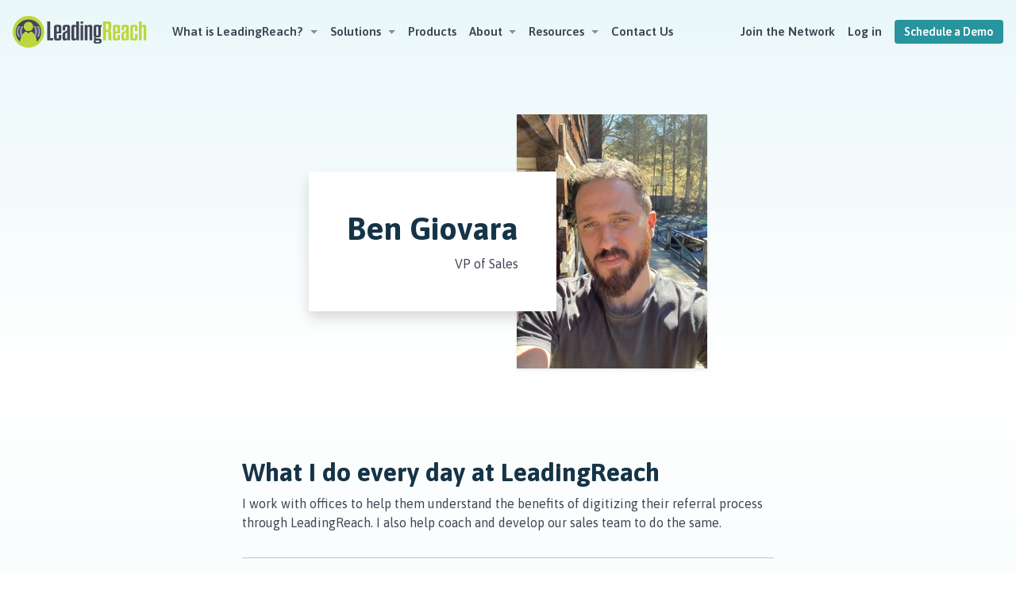

--- FILE ---
content_type: text/html; charset=UTF-8
request_url: https://leadingreach.com/team/ben-giovara/
body_size: 9979
content:

<!doctype html>
<html lang="en-US">
  <head>
  <meta charset="utf-8">
  <meta http-equiv="x-ua-compatible" content="ie=edge">
  <meta name="viewport" content="width=device-width, initial-scale=1">
  
  <!-- Google Tag Manager -->
  <script>(function(w,d,s,l,i){w[l]=w[l]||[];w[l].push({'gtm.start':
  new Date().getTime(),event:'gtm.js'});var f=d.getElementsByTagName(s)[0],
  j=d.createElement(s),dl=l!='dataLayer'?'&l='+l:'';j.async=true;j.src=
  'https://www.googletagmanager.com/gtm.js?id='+i+dl;f.parentNode.insertBefore(j,f);
  })(window,document,'script','dataLayer','GTM-KQDM9NK');</script>
  <!-- End Google Tag Manager -->

  <meta name='robots' content='index, follow, max-image-preview:large, max-snippet:-1, max-video-preview:-1' />

	<!-- This site is optimized with the Yoast SEO plugin v26.8 - https://yoast.com/product/yoast-seo-wordpress/ -->
	<title>Ben Giovara - Leading Reach, Inc.</title>
	<meta name="description" content="Visit the Ben Giovara page from Leading Reach, Inc." />
	<link rel="canonical" href="https://leadingreach.com/team/ben-giovara/" />
	<meta property="og:locale" content="en_US" />
	<meta property="og:type" content="article" />
	<meta property="og:title" content="Ben Giovara - Leading Reach, Inc." />
	<meta property="og:description" content="Visit the Ben Giovara page from Leading Reach, Inc." />
	<meta property="og:url" content="https://leadingreach.com/team/ben-giovara/" />
	<meta property="og:site_name" content="Leading Reach, Inc." />
	<meta property="article:modified_time" content="2022-12-16T22:54:37+00:00" />
	<meta property="og:image" content="https://leadingreach.com/wp-content/uploads/2021/07/ben-leadingreach-2.jpeg" />
	<meta property="og:image:width" content="240" />
	<meta property="og:image:height" content="320" />
	<meta property="og:image:type" content="image/jpeg" />
	<meta name="twitter:card" content="summary_large_image" />
	<script type="application/ld+json" class="yoast-schema-graph">{"@context":"https://schema.org","@graph":[{"@type":"WebPage","@id":"https://leadingreach.com/team/ben-giovara/","url":"https://leadingreach.com/team/ben-giovara/","name":"Ben Giovara - Leading Reach, Inc.","isPartOf":{"@id":"https://leadingreach.com/#website"},"primaryImageOfPage":{"@id":"https://leadingreach.com/team/ben-giovara/#primaryimage"},"image":{"@id":"https://leadingreach.com/team/ben-giovara/#primaryimage"},"thumbnailUrl":"/wp-content/uploads/2021/07/ben-leadingreach-2.jpeg","datePublished":"2019-10-06T19:35:11+00:00","dateModified":"2022-12-16T22:54:37+00:00","description":"Visit the Ben Giovara page from Leading Reach, Inc.","breadcrumb":{"@id":"https://leadingreach.com/team/ben-giovara/#breadcrumb"},"inLanguage":"en-US","potentialAction":[{"@type":"ReadAction","target":["https://leadingreach.com/team/ben-giovara/"]}]},{"@type":"ImageObject","inLanguage":"en-US","@id":"https://leadingreach.com/team/ben-giovara/#primaryimage","url":"/wp-content/uploads/2021/07/ben-leadingreach-2.jpeg","contentUrl":"/wp-content/uploads/2021/07/ben-leadingreach-2.jpeg","width":240,"height":320,"caption":"ben leadingreach 2"},{"@type":"BreadcrumbList","@id":"https://leadingreach.com/team/ben-giovara/#breadcrumb","itemListElement":[{"@type":"ListItem","position":1,"name":"Home","item":"https://leadingreach.com/"},{"@type":"ListItem","position":2,"name":"People","item":"https://leadingreach.com/team/"},{"@type":"ListItem","position":3,"name":"Ben Giovara"}]},{"@type":"WebSite","@id":"https://leadingreach.com/#website","url":"https://leadingreach.com/","name":"Leading Reach, Inc.","description":"Healthcare&#039;s Connected Referral Network","publisher":{"@id":"https://leadingreach.com/#organization"},"potentialAction":[{"@type":"SearchAction","target":{"@type":"EntryPoint","urlTemplate":"https://leadingreach.com/search/{search_term_string}"},"query-input":{"@type":"PropertyValueSpecification","valueRequired":true,"valueName":"search_term_string"}}],"inLanguage":"en-US"},{"@type":"Organization","@id":"https://leadingreach.com/#organization","name":"LeadingReach, Inc.","url":"https://leadingreach.com/","logo":{"@type":"ImageObject","inLanguage":"en-US","@id":"https://leadingreach.com/#/schema/logo/image/","url":"/wp-content/uploads/2019/11/leadingreach-logo.png","contentUrl":"/wp-content/uploads/2019/11/leadingreach-logo.png","width":2000,"height":472,"caption":"LeadingReach, Inc."},"image":{"@id":"https://leadingreach.com/#/schema/logo/image/"}}]}</script>
	<!-- / Yoast SEO plugin. -->


<link rel='dns-prefetch' href='//kit.fontawesome.com' />
<link rel='dns-prefetch' href='//fonts.googleapis.com' />
<style id='wp-img-auto-sizes-contain-inline-css' type='text/css'>
img:is([sizes=auto i],[sizes^="auto," i]){contain-intrinsic-size:3000px 1500px}
/*# sourceURL=wp-img-auto-sizes-contain-inline-css */
</style>
<style id='classic-theme-styles-inline-css' type='text/css'>
/*! This file is auto-generated */
.wp-block-button__link{color:#fff;background-color:#32373c;border-radius:9999px;box-shadow:none;text-decoration:none;padding:calc(.667em + 2px) calc(1.333em + 2px);font-size:1.125em}.wp-block-file__button{background:#32373c;color:#fff;text-decoration:none}
/*# sourceURL=/wp-includes/css/classic-themes.min.css */
</style>
<link rel="stylesheet" href="/wp-content/plugins/announcer/public/css/style.css?ver=6.2">
<link rel="stylesheet" href="/wp-content/plugins/tablepress/css/build/default.css?ver=3.2.6">
<link rel="stylesheet" href="https://fonts.googleapis.com/css?family=Asap:400,400i,600,700,700i&#038;display=swap">
<link rel="stylesheet" href="/wp-content/themes/lr-2019/dist/styles/main-a5b7ed5c56.css">
<script type="text/javascript" src="/wp-includes/js/jquery/jquery.min.js?ver=3.7.1" id="jquery-core-js"></script>
<script type="text/javascript" src="/wp-includes/js/jquery/jquery-migrate.min.js?ver=3.4.1" id="jquery-migrate-js"></script>
<script type="text/javascript" src="/wp-content/plugins/wp-retina-2x-pro/app/picturefill.min.js?ver=1724099948" id="wr2x-picturefill-js-js"></script>

<!-- BEGIN Clicky Analytics v2.2.4 Tracking - https://wordpress.org/plugins/clicky-analytics/ -->
<script type="text/javascript">
  var clicky_custom = clicky_custom || {};
  clicky_custom.outbound_pattern = ['/go/','/out/'];
</script>

<script async src="//static.getclicky.com/101381484.js"></script>
<script src='//static.getclicky.com/inc/javascript/video/youtube.js'></script>
<!-- END Clicky Analytics v2.2.4 Tracking -->

<link rel="icon" href="/wp-content/uploads/2019/10/cropped-leadingreach-icon-32x32.png" sizes="32x32" />
<link rel="icon" href="/wp-content/uploads/2019/10/cropped-leadingreach-icon-192x192.png" sizes="192x192" />
<link rel="apple-touch-icon" href="/wp-content/uploads/2019/10/cropped-leadingreach-icon-180x180.png" />
<meta name="msapplication-TileImage" content="/wp-content/uploads/2019/10/cropped-leadingreach-icon-270x270.png" />
		<style type="text/css" id="wp-custom-css">
			body.wellmed .jumbotron .col-md-5 {
  align-items: center;
  display: flex;
}
body.wellmed .jumbotron + .section-text-only > .container {
  padding-bottom: 0 !important;
}
body.wellmed .jumbotron + .section-text-only + .section-image-text > .container {
  padding-top: 0 !important;
}
body.wellmed .section-image-text-columns .img-holder {
  height: 170px;
}
body.wellmed .section-image-text-columns .img-holder img {
  max-height: 170px;
}
body.wellmed .section-logo-parade .container {
  padding-top: 0 !important;
  padding-bottom: 0 !important;
}
.section-logo-parade {
	max-width: 100%;
	overflow-x: hidden;
}
.footer-dual-column {
	align-items: flex-start !important;
}

.landingpg-sec {
    margin-top: -5em !important;
}
.gform_legacy_markup_wrapper {
	margin-top: 0!important;
}
@media screen and (min-width: 768px) {
	#gatedForm {
		overflow-y: auto;
	}
}
@media screen and (min-width: 992px) {
.wp-image-2522 {
	   margin-left:-90px;
}
}
@media screen and (max-width: 993px) {
.wp-image-2522 {
	  width:100vw !important;
			height:auto;
}
}

@media screen and (max-width: 719px) {
	.section-price-sign {
		font-size: 1.5rem !important;
	}
}		</style>
		  
<style id='global-styles-inline-css' type='text/css'>
:root{--wp--preset--aspect-ratio--square: 1;--wp--preset--aspect-ratio--4-3: 4/3;--wp--preset--aspect-ratio--3-4: 3/4;--wp--preset--aspect-ratio--3-2: 3/2;--wp--preset--aspect-ratio--2-3: 2/3;--wp--preset--aspect-ratio--16-9: 16/9;--wp--preset--aspect-ratio--9-16: 9/16;--wp--preset--color--black: #000000;--wp--preset--color--cyan-bluish-gray: #abb8c3;--wp--preset--color--white: #ffffff;--wp--preset--color--pale-pink: #f78da7;--wp--preset--color--vivid-red: #cf2e2e;--wp--preset--color--luminous-vivid-orange: #ff6900;--wp--preset--color--luminous-vivid-amber: #fcb900;--wp--preset--color--light-green-cyan: #7bdcb5;--wp--preset--color--vivid-green-cyan: #00d084;--wp--preset--color--pale-cyan-blue: #8ed1fc;--wp--preset--color--vivid-cyan-blue: #0693e3;--wp--preset--color--vivid-purple: #9b51e0;--wp--preset--gradient--vivid-cyan-blue-to-vivid-purple: linear-gradient(135deg,rgb(6,147,227) 0%,rgb(155,81,224) 100%);--wp--preset--gradient--light-green-cyan-to-vivid-green-cyan: linear-gradient(135deg,rgb(122,220,180) 0%,rgb(0,208,130) 100%);--wp--preset--gradient--luminous-vivid-amber-to-luminous-vivid-orange: linear-gradient(135deg,rgb(252,185,0) 0%,rgb(255,105,0) 100%);--wp--preset--gradient--luminous-vivid-orange-to-vivid-red: linear-gradient(135deg,rgb(255,105,0) 0%,rgb(207,46,46) 100%);--wp--preset--gradient--very-light-gray-to-cyan-bluish-gray: linear-gradient(135deg,rgb(238,238,238) 0%,rgb(169,184,195) 100%);--wp--preset--gradient--cool-to-warm-spectrum: linear-gradient(135deg,rgb(74,234,220) 0%,rgb(151,120,209) 20%,rgb(207,42,186) 40%,rgb(238,44,130) 60%,rgb(251,105,98) 80%,rgb(254,248,76) 100%);--wp--preset--gradient--blush-light-purple: linear-gradient(135deg,rgb(255,206,236) 0%,rgb(152,150,240) 100%);--wp--preset--gradient--blush-bordeaux: linear-gradient(135deg,rgb(254,205,165) 0%,rgb(254,45,45) 50%,rgb(107,0,62) 100%);--wp--preset--gradient--luminous-dusk: linear-gradient(135deg,rgb(255,203,112) 0%,rgb(199,81,192) 50%,rgb(65,88,208) 100%);--wp--preset--gradient--pale-ocean: linear-gradient(135deg,rgb(255,245,203) 0%,rgb(182,227,212) 50%,rgb(51,167,181) 100%);--wp--preset--gradient--electric-grass: linear-gradient(135deg,rgb(202,248,128) 0%,rgb(113,206,126) 100%);--wp--preset--gradient--midnight: linear-gradient(135deg,rgb(2,3,129) 0%,rgb(40,116,252) 100%);--wp--preset--font-size--small: 13px;--wp--preset--font-size--medium: 20px;--wp--preset--font-size--large: 36px;--wp--preset--font-size--x-large: 42px;--wp--preset--spacing--20: 0.44rem;--wp--preset--spacing--30: 0.67rem;--wp--preset--spacing--40: 1rem;--wp--preset--spacing--50: 1.5rem;--wp--preset--spacing--60: 2.25rem;--wp--preset--spacing--70: 3.38rem;--wp--preset--spacing--80: 5.06rem;--wp--preset--shadow--natural: 6px 6px 9px rgba(0, 0, 0, 0.2);--wp--preset--shadow--deep: 12px 12px 50px rgba(0, 0, 0, 0.4);--wp--preset--shadow--sharp: 6px 6px 0px rgba(0, 0, 0, 0.2);--wp--preset--shadow--outlined: 6px 6px 0px -3px rgb(255, 255, 255), 6px 6px rgb(0, 0, 0);--wp--preset--shadow--crisp: 6px 6px 0px rgb(0, 0, 0);}:where(.is-layout-flex){gap: 0.5em;}:where(.is-layout-grid){gap: 0.5em;}body .is-layout-flex{display: flex;}.is-layout-flex{flex-wrap: wrap;align-items: center;}.is-layout-flex > :is(*, div){margin: 0;}body .is-layout-grid{display: grid;}.is-layout-grid > :is(*, div){margin: 0;}:where(.wp-block-columns.is-layout-flex){gap: 2em;}:where(.wp-block-columns.is-layout-grid){gap: 2em;}:where(.wp-block-post-template.is-layout-flex){gap: 1.25em;}:where(.wp-block-post-template.is-layout-grid){gap: 1.25em;}.has-black-color{color: var(--wp--preset--color--black) !important;}.has-cyan-bluish-gray-color{color: var(--wp--preset--color--cyan-bluish-gray) !important;}.has-white-color{color: var(--wp--preset--color--white) !important;}.has-pale-pink-color{color: var(--wp--preset--color--pale-pink) !important;}.has-vivid-red-color{color: var(--wp--preset--color--vivid-red) !important;}.has-luminous-vivid-orange-color{color: var(--wp--preset--color--luminous-vivid-orange) !important;}.has-luminous-vivid-amber-color{color: var(--wp--preset--color--luminous-vivid-amber) !important;}.has-light-green-cyan-color{color: var(--wp--preset--color--light-green-cyan) !important;}.has-vivid-green-cyan-color{color: var(--wp--preset--color--vivid-green-cyan) !important;}.has-pale-cyan-blue-color{color: var(--wp--preset--color--pale-cyan-blue) !important;}.has-vivid-cyan-blue-color{color: var(--wp--preset--color--vivid-cyan-blue) !important;}.has-vivid-purple-color{color: var(--wp--preset--color--vivid-purple) !important;}.has-black-background-color{background-color: var(--wp--preset--color--black) !important;}.has-cyan-bluish-gray-background-color{background-color: var(--wp--preset--color--cyan-bluish-gray) !important;}.has-white-background-color{background-color: var(--wp--preset--color--white) !important;}.has-pale-pink-background-color{background-color: var(--wp--preset--color--pale-pink) !important;}.has-vivid-red-background-color{background-color: var(--wp--preset--color--vivid-red) !important;}.has-luminous-vivid-orange-background-color{background-color: var(--wp--preset--color--luminous-vivid-orange) !important;}.has-luminous-vivid-amber-background-color{background-color: var(--wp--preset--color--luminous-vivid-amber) !important;}.has-light-green-cyan-background-color{background-color: var(--wp--preset--color--light-green-cyan) !important;}.has-vivid-green-cyan-background-color{background-color: var(--wp--preset--color--vivid-green-cyan) !important;}.has-pale-cyan-blue-background-color{background-color: var(--wp--preset--color--pale-cyan-blue) !important;}.has-vivid-cyan-blue-background-color{background-color: var(--wp--preset--color--vivid-cyan-blue) !important;}.has-vivid-purple-background-color{background-color: var(--wp--preset--color--vivid-purple) !important;}.has-black-border-color{border-color: var(--wp--preset--color--black) !important;}.has-cyan-bluish-gray-border-color{border-color: var(--wp--preset--color--cyan-bluish-gray) !important;}.has-white-border-color{border-color: var(--wp--preset--color--white) !important;}.has-pale-pink-border-color{border-color: var(--wp--preset--color--pale-pink) !important;}.has-vivid-red-border-color{border-color: var(--wp--preset--color--vivid-red) !important;}.has-luminous-vivid-orange-border-color{border-color: var(--wp--preset--color--luminous-vivid-orange) !important;}.has-luminous-vivid-amber-border-color{border-color: var(--wp--preset--color--luminous-vivid-amber) !important;}.has-light-green-cyan-border-color{border-color: var(--wp--preset--color--light-green-cyan) !important;}.has-vivid-green-cyan-border-color{border-color: var(--wp--preset--color--vivid-green-cyan) !important;}.has-pale-cyan-blue-border-color{border-color: var(--wp--preset--color--pale-cyan-blue) !important;}.has-vivid-cyan-blue-border-color{border-color: var(--wp--preset--color--vivid-cyan-blue) !important;}.has-vivid-purple-border-color{border-color: var(--wp--preset--color--vivid-purple) !important;}.has-vivid-cyan-blue-to-vivid-purple-gradient-background{background: var(--wp--preset--gradient--vivid-cyan-blue-to-vivid-purple) !important;}.has-light-green-cyan-to-vivid-green-cyan-gradient-background{background: var(--wp--preset--gradient--light-green-cyan-to-vivid-green-cyan) !important;}.has-luminous-vivid-amber-to-luminous-vivid-orange-gradient-background{background: var(--wp--preset--gradient--luminous-vivid-amber-to-luminous-vivid-orange) !important;}.has-luminous-vivid-orange-to-vivid-red-gradient-background{background: var(--wp--preset--gradient--luminous-vivid-orange-to-vivid-red) !important;}.has-very-light-gray-to-cyan-bluish-gray-gradient-background{background: var(--wp--preset--gradient--very-light-gray-to-cyan-bluish-gray) !important;}.has-cool-to-warm-spectrum-gradient-background{background: var(--wp--preset--gradient--cool-to-warm-spectrum) !important;}.has-blush-light-purple-gradient-background{background: var(--wp--preset--gradient--blush-light-purple) !important;}.has-blush-bordeaux-gradient-background{background: var(--wp--preset--gradient--blush-bordeaux) !important;}.has-luminous-dusk-gradient-background{background: var(--wp--preset--gradient--luminous-dusk) !important;}.has-pale-ocean-gradient-background{background: var(--wp--preset--gradient--pale-ocean) !important;}.has-electric-grass-gradient-background{background: var(--wp--preset--gradient--electric-grass) !important;}.has-midnight-gradient-background{background: var(--wp--preset--gradient--midnight) !important;}.has-small-font-size{font-size: var(--wp--preset--font-size--small) !important;}.has-medium-font-size{font-size: var(--wp--preset--font-size--medium) !important;}.has-large-font-size{font-size: var(--wp--preset--font-size--large) !important;}.has-x-large-font-size{font-size: var(--wp--preset--font-size--x-large) !important;}
/*# sourceURL=global-styles-inline-css */
</style>
</head>
  <body data-rsssl=1 class="wp-singular people-template-default single single-people postid-902 wp-theme-lr-2019 ben-giovara">
    
    <!-- Google Tag Manager (noscript) -->
    <noscript><iframe src="https://www.googletagmanager.com/ns.html?id=GTM-KQDM9NK"
    height="0" width="0" style="display:none;visibility:hidden"></iframe></noscript>
    <!-- End Google Tag Manager (noscript) -->

    <!--[if IE]>
      <div class="alert alert-warning">
        You are using an <strong>outdated</strong> browser. Please <a href="http://browsehappy.com/">upgrade your browser</a> to improve your experience.      </div>
    <![endif]-->
        
    <nav class="banner navbar navbar-expand-md container-fluid justify-content-between" id="topNav">
  <div class="d-flex align-items-center order-1 order-md-0">
    <a class="brand navbar-brand mr-2" href="https://leadingreach.com/"><img src="https://leadingreach.com/wp-content/themes/lr-2019/dist/images/leadingreach-logo.svg" title="Leading Reach, Inc. Logo" alt="Leading Reach, Inc. Logo" /></a>
    <div class="nav-primary justify-content-center d-none order-md-1 d-xl-block" id="primaryNavigation">
      <ul id="menu-primary-navigation" class="nav navbar-nav yamm flex-nowrap"><li class="dropdown menu-what-is-leadingreach"><a class="dropdown-toggle" data-toggle="dropdown" href="#">What is LeadingReach? <b class="caret"></b></a>
<ul class="dropdown-menu">

<div class="yamm-content">

<div class="row">
	<li class="menu-leadingreach-platform-overview"><a href="https://leadingreach.com/what-is-leadingreach/">LeadingReach Platform Overview</a></li>
	<li class="menu-healthcare-provider-network"><a href="https://leadingreach.com/leadingreach-network/">Healthcare Provider Network</a></li>
	<li class="menu-clinical-workflow-management"><a href="https://leadingreach.com/clinical-workflow-management/">Clinical Workflow Management</a></li>
	<li class="menu-healthcare-communication"><a href="https://leadingreach.com/care-coordination-communication/">Healthcare Communication</a></li>

</div>

</div>

</ul>
</li>
<li class="dropdown menu-solutions"><a class="dropdown-toggle" data-toggle="dropdown" href="#">Solutions <b class="caret"></b></a>
<ul class="dropdown-menu">

<div class="yamm-content">

<div class="row">
	<li class="dropdown menu-by-workflow"><a href="#">By Workflow</a>
<ul class="elementy-ul yamm-fw">
		<li class="menu-profile-pages"><a href="https://leadingreach.com/profile-pages/">Profile Pages</a></li>
		<li class="menu-referral-management"><a href="https://leadingreach.com/referral-management/">Referral Management</a></li>
		<li class="menu-care-coordination"><a href="https://leadingreach.com/care-coordination/">Care Coordination</a></li>
		<li class="menu-advanced-healthcare-analytics"><a href="https://leadingreach.com/analytics/">Advanced Healthcare Analytics</a></li>
		<li class="menu-patient-pipeline-management"><a href="https://leadingreach.com/patient-pipeline-management/">Patient Pipeline Management</a></li>
		<li class="menu-integrations"><a href="https://leadingreach.com/integrations/">Integrations</a></li>
		<li class="menu-referral-automation"><a href="https://leadingreach.com/referral-automation/">Referral Automation</a></li>
		<li class="menu-healthcare-crm-software"><a href="https://leadingreach.com/outreach-crm/">Healthcare CRM Software</a></li>
		<li class="menu-healthcare-staff-augmentation"><a href="https://leadingreach.com/healthcare-staff-augmentation/">Healthcare Staff Augmentation</a></li>
		<li class="menu-patient-engagement"><a href="https://leadingreach.com/patient-engagement/">Patient Engagement</a></li>
		<li class="menu-task-management"><a href="https://leadingreach.com/task-management/">Task Management</a></li>
		<li class="menu-surgical-case-coordination"><a href="https://leadingreach.com/operating-rooms/">Surgical Case Coordination</a></li>

</ul>
</li>
	<li class="dropdown menu-by-organization"><a href="#">By Organization</a>
<ul class="elementy-ul yamm-fw">
		<li class="dropdown menu-medical"><a href="#">Medical</a>
<ul class="elementy-ul yamm-fw">
			<li class="menu-primary-urgent-care"><a href="https://leadingreach.com/primary-urgent-care/">Primary &#038; Urgent Care</a></li>
			<li class="menu-medical-specialists"><a href="https://leadingreach.com/medical-specialists/">Medical Specialists</a></li>

</ul>
</li>
		<li class="dropdown menu-dental"><a href="#">Dental</a>
<ul class="elementy-ul yamm-fw">
			<li class="menu-general-dentistry"><a href="https://leadingreach.com/general-dentists/">General Dentistry</a></li>
			<li class="menu-dental-specialists"><a href="https://leadingreach.com/dental-specialists/">Dental Specialists</a></li>

</ul>
</li>
		<li class="menu-acos-cins"><a href="https://leadingreach.com/acos-cins/">ACOs/CINs</a></li>
		<li class="menu-health-systems"><a href="https://leadingreach.com/health-systems/">Health Systems</a></li>
		<li class="menu-physician-liaisons"><a href="https://leadingreach.com/outreach-crm/">Physician Liaisons</a></li>
		<li class="menu-tpas"><a href="https://leadingreach.com/tpas/">TPAs</a></li>

</ul>
</li>

</div>

</div>

</ul>
</li>
<li class="menu-products"><a href="https://leadingreach.com/pricing/">Products</a></li>
<li class="dropdown menu-about"><a class="dropdown-toggle" data-toggle="dropdown" href="#">About <b class="caret"></b></a>
<ul class="dropdown-menu">

<div class="yamm-content">

<div class="row">
	<li class="menu-our-story"><a href="https://leadingreach.com/about/">Our Story</a></li>
	<li class="menu-meet-the-team"><a href="https://leadingreach.com/team/">Meet the Team</a></li>
	<li class="menu-news"><a href="https://leadingreach.com/news/">News</a></li>
	<li class="menu-careers"><a href="https://leadingreach.com/careers/">Careers</a></li>

</div>

</div>

</ul>
</li>
<li class="dropdown menu-resources"><a class="dropdown-toggle" data-toggle="dropdown" href="#">Resources <b class="caret"></b></a>
<ul class="dropdown-menu">

<div class="yamm-content">

<div class="row">
	<li class="menu-support"><a href="https://leadingreach.com/support/">Support</a></li>
	<li class="menu-training"><a href="https://leadingreach.com/training/">Training</a></li>
	<li class="menu-security"><a href="https://leadingreach.com/security/">Security</a></li>
	<li class="menu-customer-stories"><a href="https://leadingreach.com/customer-stories/">Customer Stories</a></li>
	<li class="menu-videos"><a href="https://leadingreach.com/videos/">Videos</a></li>
	<li class="menu-roi-calculator"><a href="https://leadingreach.com/roi-calculator/">ROI Calculator</a></li>
	<li class="menu-roi-case-study"><a href="https://leadingreach.com/roi-case-study/">ROI Case Study</a></li>
	<li class="menu-partnerships"><a href="https://leadingreach.com/partnerships/">Partnerships</a></li>

</div>

</div>

</ul>
</li>
<li class="menu-contact-us"><a href="https://leadingreach.com/contact/">Contact Us</a></li>
</ul>    </div>
  </div>
    <div class="nav-secondary order-0 order-md-2 ml-md-auto" id="secondaryNavigation">
    <ul id="menu-secondary-navigation" class="nav navbar-nav flex-row justify-content-end align-items-center"><li id="nav-menu-item-3004" class="main-menu-item d-flex  menu-item-even menu-item-depth-0 menu-join-the-network"><a href="https://leadingreach.com/sign-up/" class="menu-link main-menu-link">Join the Network</a></li>
<li id="nav-menu-item-3005" class="main-menu-item d-flex  menu-item-even menu-item-depth-0 menu-log-in"><a href="https://login.leadingreach.com/" class="menu-link main-menu-link">Log in</a></li>
<li id="nav-menu-item-3006" class="main-menu-item d-flex  menu-item-even menu-item-depth-0 menu-schedule-a-demo"><a href="https://leadingreach.com/demo/" class="menu-link main-menu-link">Schedule a Demo</a></li>
</ul>  </div>
    <button id="navToggle" class="hamburger hamburger--spin d-flex align-items-center menu-toggle d-xl-none order-last" type="button">
    <span class="hamburger-box">
      <span class="hamburger-inner"></span>
    </span>
  </button>
</nav>

<div id="mobileMenu">
    <ul id="menu-primary-navigation-1" class="menu"><li id="nav-menu-item-14" class="main-menu-item d-flex  menu-item-even menu-item-depth-0 menu-what-is-leadingreach"><a href="#" class="menu-link main-menu-link">What is LeadingReach?</a>
<ul class="sub-menu menu-odd  menu-depth-1">
	<li id="nav-menu-item-1604" class="sub-menu-item  menu-item-odd menu-item-depth-1 menu-leadingreach-platform-overview"><a href="https://leadingreach.com/what-is-leadingreach/" class="menu-link sub-menu-link">LeadingReach Platform Overview</a></li>
	<li id="nav-menu-item-13" class="sub-menu-item  menu-item-odd menu-item-depth-1 menu-healthcare-provider-network"><a href="https://leadingreach.com/leadingreach-network/" class="menu-link sub-menu-link">Healthcare Provider Network</a></li>
	<li id="nav-menu-item-1602" class="sub-menu-item  menu-item-odd menu-item-depth-1 menu-clinical-workflow-management"><a href="https://leadingreach.com/clinical-workflow-management/" class="menu-link sub-menu-link">Clinical Workflow Management</a></li>
	<li id="nav-menu-item-1603" class="sub-menu-item  menu-item-odd menu-item-depth-1 menu-healthcare-communication"><a href="https://leadingreach.com/care-coordination-communication/" class="menu-link sub-menu-link">Healthcare Communication</a></li>
</ul>
</li>
<li id="nav-menu-item-1600" class="main-menu-item d-flex  menu-item-even menu-item-depth-0 menu-solutions"><a href="#" class="menu-link main-menu-link">Solutions</a>
<ul class="sub-menu menu-odd  menu-depth-1">
	<li id="nav-menu-item-1601" class="sub-menu-item  menu-item-odd menu-item-depth-1 menu-by-workflow"><a href="#" class="menu-link sub-menu-link">By Workflow</a>
	<ul class="sub-menu menu-even sub-sub-menu menu-depth-2">
		<li id="nav-menu-item-4030" class="sub-menu-item sub-sub-menu-item menu-item-even menu-item-depth-2 menu-profile-pages"><a href="https://leadingreach.com/profile-pages/" class="menu-link sub-menu-link">Profile Pages</a></li>
		<li id="nav-menu-item-343" class="sub-menu-item sub-sub-menu-item menu-item-even menu-item-depth-2 menu-referral-management"><a href="https://leadingreach.com/referral-management/" class="menu-link sub-menu-link">Referral Management</a></li>
		<li id="nav-menu-item-1667" class="sub-menu-item sub-sub-menu-item menu-item-even menu-item-depth-2 menu-care-coordination"><a href="https://leadingreach.com/care-coordination/" class="menu-link sub-menu-link">Care Coordination</a></li>
		<li id="nav-menu-item-2553" class="sub-menu-item sub-sub-menu-item menu-item-even menu-item-depth-2 menu-advanced-healthcare-analytics"><a href="https://leadingreach.com/analytics/" class="menu-link sub-menu-link">Advanced Healthcare Analytics</a></li>
		<li id="nav-menu-item-345" class="sub-menu-item sub-sub-menu-item menu-item-even menu-item-depth-2 menu-patient-pipeline-management"><a href="https://leadingreach.com/patient-pipeline-management/" class="menu-link sub-menu-link">Patient Pipeline Management</a></li>
		<li id="nav-menu-item-4111" class="sub-menu-item sub-sub-menu-item menu-item-even menu-item-depth-2 menu-integrations"><a href="https://leadingreach.com/integrations/" class="menu-link sub-menu-link">Integrations</a></li>
		<li id="nav-menu-item-3492" class="sub-menu-item sub-sub-menu-item menu-item-even menu-item-depth-2 menu-referral-automation"><a href="https://leadingreach.com/referral-automation/" class="menu-link sub-menu-link">Referral Automation</a></li>
		<li id="nav-menu-item-344" class="sub-menu-item sub-sub-menu-item menu-item-even menu-item-depth-2 menu-healthcare-crm-software"><a href="https://leadingreach.com/outreach-crm/" class="menu-link sub-menu-link">Healthcare CRM Software</a></li>
		<li id="nav-menu-item-3002" class="sub-menu-item sub-sub-menu-item menu-item-even menu-item-depth-2 menu-healthcare-staff-augmentation"><a href="https://leadingreach.com/healthcare-staff-augmentation/" class="menu-link sub-menu-link">Healthcare Staff Augmentation</a></li>
		<li id="nav-menu-item-346" class="sub-menu-item sub-sub-menu-item menu-item-even menu-item-depth-2 menu-patient-engagement"><a href="https://leadingreach.com/patient-engagement/" class="menu-link sub-menu-link">Patient Engagement</a></li>
		<li id="nav-menu-item-1619" class="sub-menu-item sub-sub-menu-item menu-item-even menu-item-depth-2 menu-task-management"><a href="https://leadingreach.com/task-management/" class="menu-link sub-menu-link">Task Management</a></li>
		<li id="nav-menu-item-4339" class="sub-menu-item sub-sub-menu-item menu-item-even menu-item-depth-2 menu-surgical-case-coordination"><a href="https://leadingreach.com/operating-rooms/" class="menu-link sub-menu-link">Surgical Case Coordination</a></li>
	</ul>
</li>
	<li id="nav-menu-item-15" class="sub-menu-item  menu-item-odd menu-item-depth-1 menu-by-organization"><a href="#" class="menu-link sub-menu-link">By Organization</a>
	<ul class="sub-menu menu-even sub-sub-menu menu-depth-2">
		<li id="nav-menu-item-752" class="sub-menu-item sub-sub-menu-item menu-item-even menu-item-depth-2 menu-medical"><a href="#" class="menu-link sub-menu-link">Medical</a>
		<ul class="sub-menu menu-odd sub-sub-menu menu-depth-3">
			<li id="nav-menu-item-479" class="sub-menu-item sub-sub-menu-item menu-item-odd menu-item-depth-3 menu-primary-urgent-care"><a href="https://leadingreach.com/primary-urgent-care/" class="menu-link sub-menu-link">Primary &#038; Urgent Care</a></li>
			<li id="nav-menu-item-482" class="sub-menu-item sub-sub-menu-item menu-item-odd menu-item-depth-3 menu-medical-specialists"><a href="https://leadingreach.com/medical-specialists/" class="menu-link sub-menu-link">Medical Specialists</a></li>
		</ul>
</li>
		<li id="nav-menu-item-753" class="sub-menu-item sub-sub-menu-item menu-item-even menu-item-depth-2 menu-dental"><a href="#" class="menu-link sub-menu-link">Dental</a>
		<ul class="sub-menu menu-odd sub-sub-menu menu-depth-3">
			<li id="nav-menu-item-480" class="sub-menu-item sub-sub-menu-item menu-item-odd menu-item-depth-3 menu-general-dentistry"><a href="https://leadingreach.com/general-dentists/" class="menu-link sub-menu-link">General Dentistry</a></li>
			<li id="nav-menu-item-481" class="sub-menu-item sub-sub-menu-item menu-item-odd menu-item-depth-3 menu-dental-specialists"><a href="https://leadingreach.com/dental-specialists/" class="menu-link sub-menu-link">Dental Specialists</a></li>
		</ul>
</li>
		<li id="nav-menu-item-1054" class="sub-menu-item sub-sub-menu-item menu-item-even menu-item-depth-2 menu-acos-cins"><a href="https://leadingreach.com/acos-cins/" class="menu-link sub-menu-link">ACOs/CINs</a></li>
		<li id="nav-menu-item-1056" class="sub-menu-item sub-sub-menu-item menu-item-even menu-item-depth-2 menu-health-systems"><a href="https://leadingreach.com/health-systems/" class="menu-link sub-menu-link">Health Systems</a></li>
		<li id="nav-menu-item-1605" class="sub-menu-item sub-sub-menu-item menu-item-even menu-item-depth-2 menu-physician-liaisons"><a href="https://leadingreach.com/outreach-crm/" class="menu-link sub-menu-link">Physician Liaisons</a></li>
		<li id="nav-menu-item-1055" class="sub-menu-item sub-sub-menu-item menu-item-even menu-item-depth-2 menu-tpas"><a href="https://leadingreach.com/tpas/" class="menu-link sub-menu-link">TPAs</a></li>
	</ul>
</li>
</ul>
</li>
<li id="nav-menu-item-3991" class="main-menu-item d-flex  menu-item-even menu-item-depth-0 menu-products"><a href="https://leadingreach.com/pricing/" class="menu-link main-menu-link">Products</a></li>
<li id="nav-menu-item-16" class="main-menu-item d-flex  menu-item-even menu-item-depth-0 menu-about"><a href="#" class="menu-link main-menu-link">About</a>
<ul class="sub-menu menu-odd  menu-depth-1">
	<li id="nav-menu-item-616" class="sub-menu-item  menu-item-odd menu-item-depth-1 menu-our-story"><a href="https://leadingreach.com/about/" class="menu-link sub-menu-link">Our Story</a></li>
	<li id="nav-menu-item-909" class="sub-menu-item  menu-item-odd menu-item-depth-1 menu-meet-the-team"><a href="https://leadingreach.com/team/" class="menu-link sub-menu-link">Meet the Team</a></li>
	<li id="nav-menu-item-2048" class="sub-menu-item  menu-item-odd menu-item-depth-1 menu-news"><a href="https://leadingreach.com/news/" class="menu-link sub-menu-link">News</a></li>
	<li id="nav-menu-item-617" class="sub-menu-item  menu-item-odd menu-item-depth-1 menu-careers"><a href="https://leadingreach.com/careers/" class="menu-link sub-menu-link">Careers</a></li>
</ul>
</li>
<li id="nav-menu-item-17" class="main-menu-item d-flex  menu-item-even menu-item-depth-0 menu-resources"><a href="#" class="menu-link main-menu-link">Resources</a>
<ul class="sub-menu menu-odd  menu-depth-1">
	<li id="nav-menu-item-983" class="sub-menu-item  menu-item-odd menu-item-depth-1 menu-support"><a href="https://leadingreach.com/support/" class="menu-link sub-menu-link">Support</a></li>
	<li id="nav-menu-item-985" class="sub-menu-item  menu-item-odd menu-item-depth-1 menu-training"><a href="https://leadingreach.com/training/" class="menu-link sub-menu-link">Training</a></li>
	<li id="nav-menu-item-3700" class="sub-menu-item  menu-item-odd menu-item-depth-1 menu-security"><a href="https://leadingreach.com/security/" class="menu-link sub-menu-link">Security</a></li>
	<li id="nav-menu-item-1466" class="sub-menu-item  menu-item-odd menu-item-depth-1 menu-customer-stories"><a href="https://leadingreach.com/customer-stories/" class="menu-link sub-menu-link">Customer Stories</a></li>
	<li id="nav-menu-item-986" class="sub-menu-item  menu-item-odd menu-item-depth-1 menu-videos"><a href="https://leadingreach.com/videos/" class="menu-link sub-menu-link">Videos</a></li>
	<li id="nav-menu-item-1663" class="sub-menu-item  menu-item-odd menu-item-depth-1 menu-roi-calculator"><a href="https://leadingreach.com/roi-calculator/" class="menu-link sub-menu-link">ROI Calculator</a></li>
	<li id="nav-menu-item-988" class="sub-menu-item  menu-item-odd menu-item-depth-1 menu-roi-case-study"><a href="https://leadingreach.com/roi-case-study/" class="menu-link sub-menu-link">ROI Case Study</a></li>
	<li id="nav-menu-item-3839" class="sub-menu-item  menu-item-odd menu-item-depth-1 menu-partnerships"><a href="https://leadingreach.com/partnerships/" class="menu-link sub-menu-link">Partnerships</a></li>
</ul>
</li>
<li id="nav-menu-item-618" class="main-menu-item d-flex  menu-item-even menu-item-depth-0 menu-contact-us"><a href="https://leadingreach.com/contact/" class="menu-link main-menu-link">Contact Us</a></li>
</ul></div>

    <div class="wrap container-fluid" role="document">
      <div class="content row">
        <main class="main">
              <header class="page-header bg-blue-white jumbotron jumbotron-fluid people-header">
    <div class="container">
      <div class="d-flex align-items-center justify-content-center">

          <div class="header-content d-flex align-items-end flex-column p-3 bg-white shadow text-right people-col">
            <h1>Ben Giovara</h1>
                          VP of Sales                                  </div>
                    <div class="header-pic shadow-sm">
                        <img src="/wp-content/uploads/2021/07/ben-leadingreach-2.jpeg" class="img-fluid" alt="ben leadingreach 2" title="ben leadingreach 2" />
          </div>
                </div>
      
      
    </div>
  </header>
  <section class="section-bio bg-white-blue">
    <div class="container-sm py-3 py-md-5">
              <div class="bio-group py-2">
          <h2>What I do every day at LeadingReach</h2>
            <p>I work with offices to help them understand the benefits of digitizing their referral process through LeadingReach. I also help coach and develop our sales team to do the same.</p>
        </div>
                    <div class="bio-group py-2">
          <h2>Why I work at LeadingReach</h2>
            <p>We are on a mission to kill the fax machine and provide healthcare happiness. Ultimately, I work at LeadingReach because I love the fight!</p>
        </div>
                    <div class="bio-group py-2">
          <h2>What I do off the clock</h2>
            <p>Outside of the office,  I am songwriter and recording artist.</p>
        </div>
                    <div class="bio-group py-2">
          <h2>My desert island playlist</h2>
            <p>1. Jeff Buckley<br />
2. The Beatles<br />
3. Queen<br />
4. Digable Planets<br />
5. Matt Duncan</p>
        </div>
                    <div class="bio-group py-2">
          <h2>A random fact about me</h2>
            <p>I am the youngest of 5</p>
        </div>
                </div>
  </section>
        </main><!-- /.main -->
              </div><!-- /.content -->
    </div><!-- /.wrap -->
    <div class="modal fade" tabindex="-1" role="dialog" id="videoModal">
  <div class="modal-dialog modal-xl modal-dialog-centered" role="document">
    <div class="modal-content">
      <div class="modal-header">
        <h5 class="modal-title"></h5>
        <button type="button" class="close" data-dismiss="modal" aria-label="Close">
          <span aria-hidden="true">&times;</span>
        </button>
      </div>
      <div class="modal-body">
      </div>
    </div>
  </div>
</div>    <footer class="pt-2 pb-4 pt-sm-3 pb-sm-3 bg-light" id="footer">
<div class="container">
    <nav class="nav-primary" id="footerNav">
      <ul id="menu-primary-navigation-2" class="nav d-flex flex-col align-items-stretch justify-content-sm-center flex-sm-row"><li id="nav-menu-item-14" class="main-menu-item d-flex  menu-item-even menu-item-depth-0 menu-what-is-leadingreach"><a href="#" class="menu-link main-menu-link">What is LeadingReach?</a>
<ul class="sub-menu menu-odd  menu-depth-1">
	<li id="nav-menu-item-1604" class="sub-menu-item  menu-item-odd menu-item-depth-1 menu-leadingreach-platform-overview"><a href="https://leadingreach.com/what-is-leadingreach/" class="menu-link sub-menu-link">LeadingReach Platform Overview</a></li>
	<li id="nav-menu-item-13" class="sub-menu-item  menu-item-odd menu-item-depth-1 menu-healthcare-provider-network"><a href="https://leadingreach.com/leadingreach-network/" class="menu-link sub-menu-link">Healthcare Provider Network</a></li>
	<li id="nav-menu-item-1602" class="sub-menu-item  menu-item-odd menu-item-depth-1 menu-clinical-workflow-management"><a href="https://leadingreach.com/clinical-workflow-management/" class="menu-link sub-menu-link">Clinical Workflow Management</a></li>
	<li id="nav-menu-item-1603" class="sub-menu-item  menu-item-odd menu-item-depth-1 menu-healthcare-communication"><a href="https://leadingreach.com/care-coordination-communication/" class="menu-link sub-menu-link">Healthcare Communication</a></li>
</ul>
</li>
<li id="nav-menu-item-1600" class="main-menu-item d-flex  menu-item-even menu-item-depth-0 menu-solutions"><a href="#" class="menu-link main-menu-link">Solutions</a>
<ul class="sub-menu menu-odd  menu-depth-1">
	<li id="nav-menu-item-1601" class="sub-menu-item  menu-item-odd menu-item-depth-1 menu-by-workflow"><a href="#" class="menu-link sub-menu-link">By Workflow</a>
	<ul class="sub-menu menu-even sub-sub-menu menu-depth-2">
		<li id="nav-menu-item-4030" class="sub-menu-item sub-sub-menu-item menu-item-even menu-item-depth-2 menu-profile-pages"><a href="https://leadingreach.com/profile-pages/" class="menu-link sub-menu-link">Profile Pages</a></li>
		<li id="nav-menu-item-343" class="sub-menu-item sub-sub-menu-item menu-item-even menu-item-depth-2 menu-referral-management"><a href="https://leadingreach.com/referral-management/" class="menu-link sub-menu-link">Referral Management</a></li>
		<li id="nav-menu-item-1667" class="sub-menu-item sub-sub-menu-item menu-item-even menu-item-depth-2 menu-care-coordination"><a href="https://leadingreach.com/care-coordination/" class="menu-link sub-menu-link">Care Coordination</a></li>
		<li id="nav-menu-item-2553" class="sub-menu-item sub-sub-menu-item menu-item-even menu-item-depth-2 menu-advanced-healthcare-analytics"><a href="https://leadingreach.com/analytics/" class="menu-link sub-menu-link">Advanced Healthcare Analytics</a></li>
		<li id="nav-menu-item-345" class="sub-menu-item sub-sub-menu-item menu-item-even menu-item-depth-2 menu-patient-pipeline-management"><a href="https://leadingreach.com/patient-pipeline-management/" class="menu-link sub-menu-link">Patient Pipeline Management</a></li>
		<li id="nav-menu-item-4111" class="sub-menu-item sub-sub-menu-item menu-item-even menu-item-depth-2 menu-integrations"><a href="https://leadingreach.com/integrations/" class="menu-link sub-menu-link">Integrations</a></li>
		<li id="nav-menu-item-3492" class="sub-menu-item sub-sub-menu-item menu-item-even menu-item-depth-2 menu-referral-automation"><a href="https://leadingreach.com/referral-automation/" class="menu-link sub-menu-link">Referral Automation</a></li>
		<li id="nav-menu-item-344" class="sub-menu-item sub-sub-menu-item menu-item-even menu-item-depth-2 menu-healthcare-crm-software"><a href="https://leadingreach.com/outreach-crm/" class="menu-link sub-menu-link">Healthcare CRM Software</a></li>
		<li id="nav-menu-item-3002" class="sub-menu-item sub-sub-menu-item menu-item-even menu-item-depth-2 menu-healthcare-staff-augmentation"><a href="https://leadingreach.com/healthcare-staff-augmentation/" class="menu-link sub-menu-link">Healthcare Staff Augmentation</a></li>
		<li id="nav-menu-item-346" class="sub-menu-item sub-sub-menu-item menu-item-even menu-item-depth-2 menu-patient-engagement"><a href="https://leadingreach.com/patient-engagement/" class="menu-link sub-menu-link">Patient Engagement</a></li>
		<li id="nav-menu-item-1619" class="sub-menu-item sub-sub-menu-item menu-item-even menu-item-depth-2 menu-task-management"><a href="https://leadingreach.com/task-management/" class="menu-link sub-menu-link">Task Management</a></li>
		<li id="nav-menu-item-4339" class="sub-menu-item sub-sub-menu-item menu-item-even menu-item-depth-2 menu-surgical-case-coordination"><a href="https://leadingreach.com/operating-rooms/" class="menu-link sub-menu-link">Surgical Case Coordination</a></li>
	</ul>
</li>
	<li id="nav-menu-item-15" class="sub-menu-item  menu-item-odd menu-item-depth-1 menu-by-organization"><a href="#" class="menu-link sub-menu-link">By Organization</a>
	<ul class="sub-menu menu-even sub-sub-menu menu-depth-2">
		<li id="nav-menu-item-752" class="sub-menu-item sub-sub-menu-item menu-item-even menu-item-depth-2 menu-medical"><a href="#" class="menu-link sub-menu-link">Medical</a>
		<ul class="sub-menu menu-odd sub-sub-menu menu-depth-3">
			<li id="nav-menu-item-479" class="sub-menu-item sub-sub-menu-item menu-item-odd menu-item-depth-3 menu-primary-urgent-care"><a href="https://leadingreach.com/primary-urgent-care/" class="menu-link sub-menu-link">Primary &#038; Urgent Care</a></li>
			<li id="nav-menu-item-482" class="sub-menu-item sub-sub-menu-item menu-item-odd menu-item-depth-3 menu-medical-specialists"><a href="https://leadingreach.com/medical-specialists/" class="menu-link sub-menu-link">Medical Specialists</a></li>
		</ul>
</li>
		<li id="nav-menu-item-753" class="sub-menu-item sub-sub-menu-item menu-item-even menu-item-depth-2 menu-dental"><a href="#" class="menu-link sub-menu-link">Dental</a>
		<ul class="sub-menu menu-odd sub-sub-menu menu-depth-3">
			<li id="nav-menu-item-480" class="sub-menu-item sub-sub-menu-item menu-item-odd menu-item-depth-3 menu-general-dentistry"><a href="https://leadingreach.com/general-dentists/" class="menu-link sub-menu-link">General Dentistry</a></li>
			<li id="nav-menu-item-481" class="sub-menu-item sub-sub-menu-item menu-item-odd menu-item-depth-3 menu-dental-specialists"><a href="https://leadingreach.com/dental-specialists/" class="menu-link sub-menu-link">Dental Specialists</a></li>
		</ul>
</li>
		<li id="nav-menu-item-1054" class="sub-menu-item sub-sub-menu-item menu-item-even menu-item-depth-2 menu-acos-cins"><a href="https://leadingreach.com/acos-cins/" class="menu-link sub-menu-link">ACOs/CINs</a></li>
		<li id="nav-menu-item-1056" class="sub-menu-item sub-sub-menu-item menu-item-even menu-item-depth-2 menu-health-systems"><a href="https://leadingreach.com/health-systems/" class="menu-link sub-menu-link">Health Systems</a></li>
		<li id="nav-menu-item-1605" class="sub-menu-item sub-sub-menu-item menu-item-even menu-item-depth-2 menu-physician-liaisons"><a href="https://leadingreach.com/outreach-crm/" class="menu-link sub-menu-link">Physician Liaisons</a></li>
		<li id="nav-menu-item-1055" class="sub-menu-item sub-sub-menu-item menu-item-even menu-item-depth-2 menu-tpas"><a href="https://leadingreach.com/tpas/" class="menu-link sub-menu-link">TPAs</a></li>
	</ul>
</li>
</ul>
</li>
<li id="nav-menu-item-3991" class="main-menu-item d-flex  menu-item-even menu-item-depth-0 menu-products"><a href="https://leadingreach.com/pricing/" class="menu-link main-menu-link">Products</a></li>
<li id="nav-menu-item-16" class="main-menu-item d-flex  menu-item-even menu-item-depth-0 menu-about"><a href="#" class="menu-link main-menu-link">About</a>
<ul class="sub-menu menu-odd  menu-depth-1">
	<li id="nav-menu-item-616" class="sub-menu-item  menu-item-odd menu-item-depth-1 menu-our-story"><a href="https://leadingreach.com/about/" class="menu-link sub-menu-link">Our Story</a></li>
	<li id="nav-menu-item-909" class="sub-menu-item  menu-item-odd menu-item-depth-1 menu-meet-the-team"><a href="https://leadingreach.com/team/" class="menu-link sub-menu-link">Meet the Team</a></li>
	<li id="nav-menu-item-2048" class="sub-menu-item  menu-item-odd menu-item-depth-1 menu-news"><a href="https://leadingreach.com/news/" class="menu-link sub-menu-link">News</a></li>
	<li id="nav-menu-item-617" class="sub-menu-item  menu-item-odd menu-item-depth-1 menu-careers"><a href="https://leadingreach.com/careers/" class="menu-link sub-menu-link">Careers</a></li>
</ul>
</li>
<li id="nav-menu-item-17" class="main-menu-item d-flex  menu-item-even menu-item-depth-0 menu-resources"><a href="#" class="menu-link main-menu-link">Resources</a>
<ul class="sub-menu menu-odd  menu-depth-1">
	<li id="nav-menu-item-983" class="sub-menu-item  menu-item-odd menu-item-depth-1 menu-support"><a href="https://leadingreach.com/support/" class="menu-link sub-menu-link">Support</a></li>
	<li id="nav-menu-item-985" class="sub-menu-item  menu-item-odd menu-item-depth-1 menu-training"><a href="https://leadingreach.com/training/" class="menu-link sub-menu-link">Training</a></li>
	<li id="nav-menu-item-3700" class="sub-menu-item  menu-item-odd menu-item-depth-1 menu-security"><a href="https://leadingreach.com/security/" class="menu-link sub-menu-link">Security</a></li>
	<li id="nav-menu-item-1466" class="sub-menu-item  menu-item-odd menu-item-depth-1 menu-customer-stories"><a href="https://leadingreach.com/customer-stories/" class="menu-link sub-menu-link">Customer Stories</a></li>
	<li id="nav-menu-item-986" class="sub-menu-item  menu-item-odd menu-item-depth-1 menu-videos"><a href="https://leadingreach.com/videos/" class="menu-link sub-menu-link">Videos</a></li>
	<li id="nav-menu-item-1663" class="sub-menu-item  menu-item-odd menu-item-depth-1 menu-roi-calculator"><a href="https://leadingreach.com/roi-calculator/" class="menu-link sub-menu-link">ROI Calculator</a></li>
	<li id="nav-menu-item-988" class="sub-menu-item  menu-item-odd menu-item-depth-1 menu-roi-case-study"><a href="https://leadingreach.com/roi-case-study/" class="menu-link sub-menu-link">ROI Case Study</a></li>
	<li id="nav-menu-item-3839" class="sub-menu-item  menu-item-odd menu-item-depth-1 menu-partnerships"><a href="https://leadingreach.com/partnerships/" class="menu-link sub-menu-link">Partnerships</a></li>
</ul>
</li>
<li id="nav-menu-item-618" class="main-menu-item d-flex  menu-item-even menu-item-depth-0 menu-contact-us"><a href="https://leadingreach.com/contact/" class="menu-link main-menu-link">Contact Us</a></li>
</ul>    </nav>	
  </div>  
</footer><div class="container-fluid bg-white py-1" id="copyright">
  <div class="text-center">
    <small>
        &copy; 2026 <a href="https://leadingreach.com/">Leading Reach, Inc.</a>. All rights reserved.
    </small>
  </div>
  <div id="legalMenu">
    <ul id="menu-legal-menu" class="nav d-flex flex-col align-items-stretch justify-content-center flex-sm-row"><li id="nav-menu-item-1606" class="main-menu-item d-flex  menu-item-even menu-item-depth-0 menu-software-services-terms-and-conditions"><a href="https://leadingreach.com/software-services-terms-and-conditions/" class="menu-link main-menu-link">Software &#038; Services Terms and Conditions</a></li>
<li id="nav-menu-item-1608" class="main-menu-item d-flex  menu-item-even menu-item-depth-0 menu-hipaa-compliance-and-privacy-statement"><a href="https://leadingreach.com/privacy-policy/" class="menu-link main-menu-link">HIPAA Compliance and Privacy Statement</a></li>
<li id="nav-menu-item-1609" class="main-menu-item d-flex  menu-item-even menu-item-depth-0 menu-acceptable-use-policy"><a href="https://leadingreach.com/use-policy/" class="menu-link main-menu-link">Acceptable Use Policy</a></li>
<li id="nav-menu-item-1610" class="main-menu-item d-flex  menu-item-even menu-item-depth-0 menu-anti-spam-policy"><a href="https://leadingreach.com/anti-spam-policy/" class="menu-link main-menu-link">Anti-Spam Policy</a></li>
<li id="nav-menu-item-3969" class="main-menu-item d-flex  menu-item-even menu-item-depth-0 menu-business-associate-agreement"><a href="https://leadingreach.com/business-associate-agreement/" class="menu-link main-menu-link">Business Associate Agreement</a></li>
<li id="nav-menu-item-4427" class="main-menu-item d-flex  menu-item-even menu-item-depth-0 menu-api-use-agreement"><a href="https://leadingreach.com/api-use-agreement/" class="menu-link main-menu-link">API Use Agreement</a></li>
</ul>  </div>
</div><script type="speculationrules">
{"prefetch":[{"source":"document","where":{"and":[{"href_matches":"/*"},{"not":{"href_matches":["/wp-*.php","/wp-admin/*","/wp-content/uploads/*","/wp-content/*","/wp-content/plugins/*","/wp-content/themes/lr-2019/*","/*\\?(.+)"]}},{"not":{"selector_matches":"a[rel~=\"nofollow\"]"}},{"not":{"selector_matches":".no-prefetch, .no-prefetch a"}}]},"eagerness":"conservative"}]}
</script>
<script type="text/javascript" id="sage/js-js-extra">
/* <![CDATA[ */
var lr_vars = {"upload_dir":"https://leadingreach.com/wp-content/uploads","map_data":"https://leadingreach.com/wp-content/uploads/maps/mapdata.json","map_image_dir":"https://leadingreach.com/wp-content/themes/lr-2019/dist/images/map/"};
//# sourceURL=sage%2Fjs-js-extra
/* ]]> */
</script>
<script type="text/javascript" src="/wp-content/themes/lr-2019/dist/scripts/main-4bc2c77f38.js" id="sage/js-js"></script>
<script type="text/javascript" src="https://kit.fontawesome.com/3c9eb8fe24.js" id="fontawesome-js"></script>
    <script type="text/javascript">
        jQuery( function( $ ) {

            for (let i = 0; i < document.forms.length; ++i) {
                let form = document.forms[i];
				if ($(form).attr("method") != "get") { $(form).append('<input type="hidden" name="-cbuLCRKEH" value="rZ7In[pG" />'); }
if ($(form).attr("method") != "get") { $(form).append('<input type="hidden" name="VFRT-BCwpq" value="joECN9yrOG" />'); }
if ($(form).attr("method") != "get") { $(form).append('<input type="hidden" name="SPxZJadzlHoTmMe" value="YjcZB3aMATWib" />'); }
if ($(form).attr("method") != "get") { $(form).append('<input type="hidden" name="RCQUeobuAHx" value="DXbs0zT9*." />'); }
            }

            $(document).on('submit', 'form', function () {
				if ($(this).attr("method") != "get") { $(this).append('<input type="hidden" name="-cbuLCRKEH" value="rZ7In[pG" />'); }
if ($(this).attr("method") != "get") { $(this).append('<input type="hidden" name="VFRT-BCwpq" value="joECN9yrOG" />'); }
if ($(this).attr("method") != "get") { $(this).append('<input type="hidden" name="SPxZJadzlHoTmMe" value="YjcZB3aMATWib" />'); }
if ($(this).attr("method") != "get") { $(this).append('<input type="hidden" name="RCQUeobuAHx" value="DXbs0zT9*." />'); }
                return true;
            });

            jQuery.ajaxSetup({
                beforeSend: function (e, data) {

                    if (data.type !== 'POST') return;

                    if (typeof data.data === 'object' && data.data !== null) {
						data.data.append("-cbuLCRKEH", "rZ7In[pG");
data.data.append("VFRT-BCwpq", "joECN9yrOG");
data.data.append("SPxZJadzlHoTmMe", "YjcZB3aMATWib");
data.data.append("RCQUeobuAHx", "DXbs0zT9*.");
                    }
                    else {
                        data.data = data.data + '&-cbuLCRKEH=rZ7In[pG&VFRT-BCwpq=joECN9yrOG&SPxZJadzlHoTmMe=YjcZB3aMATWib&RCQUeobuAHx=DXbs0zT9*.';
                    }
                }
            });

        });
    </script>
	
    
      <!-- Zoho SalesIQ -->
      <script type="text/javascript">
      var $zoho=$zoho || {};$zoho.salesiq = $zoho.salesiq || {widgetcode:"e382e0f1c6f69726d802e2eb1ed11906ff8d83c33e21ed3810559d74eca5b6288f41305eb42fa7d2afd9c33140c91245", values:{},ready:function(){}};var d=document;s=d.createElement("script");s.type="text/javascript";s.id="zsiqscript";s.defer=true;s.src="https://salesiq.zoho.com/widget";t=d.getElementsByTagName("script")[0];t.parentNode.insertBefore(s,t);d.write("<div id='zsiqwidget'></div>");

      // show chat window on click
      $zoho.salesiq.ready=function() {
        jQuery('.launch-zoho-chat').click(function(){
          $zoho.salesiq.floatwindow.visible("show"); 
        })
      }
      </script>

    

  <script>(function(){function c(){var b=a.contentDocument||a.contentWindow.document;if(b){var d=b.createElement('script');d.innerHTML="window.__CF$cv$params={r:'9c612b8f4a0470f3',t:'MTc2OTc3ODIxNA=='};var a=document.createElement('script');a.src='/cdn-cgi/challenge-platform/scripts/jsd/main.js';document.getElementsByTagName('head')[0].appendChild(a);";b.getElementsByTagName('head')[0].appendChild(d)}}if(document.body){var a=document.createElement('iframe');a.height=1;a.width=1;a.style.position='absolute';a.style.top=0;a.style.left=0;a.style.border='none';a.style.visibility='hidden';document.body.appendChild(a);if('loading'!==document.readyState)c();else if(window.addEventListener)document.addEventListener('DOMContentLoaded',c);else{var e=document.onreadystatechange||function(){};document.onreadystatechange=function(b){e(b);'loading'!==document.readyState&&(document.onreadystatechange=e,c())}}}})();</script><script defer src="https://static.cloudflareinsights.com/beacon.min.js/vcd15cbe7772f49c399c6a5babf22c1241717689176015" integrity="sha512-ZpsOmlRQV6y907TI0dKBHq9Md29nnaEIPlkf84rnaERnq6zvWvPUqr2ft8M1aS28oN72PdrCzSjY4U6VaAw1EQ==" data-cf-beacon='{"version":"2024.11.0","token":"768ac7533ae34436bf77037a5535cdae","server_timing":{"name":{"cfCacheStatus":true,"cfEdge":true,"cfExtPri":true,"cfL4":true,"cfOrigin":true,"cfSpeedBrain":true},"location_startswith":null}}' crossorigin="anonymous"></script>
</body>
</html>


--- FILE ---
content_type: application/javascript; charset=UTF-8
request_url: https://leadingreach.com/wp-content/themes/lr-2019/dist/scripts/main-4bc2c77f38.js
body_size: 107916
content:
/*!
  * Bootstrap v4.6.2 (https://getbootstrap.com/)
  * Copyright 2011-2022 The Bootstrap Authors (https://github.com/twbs/bootstrap/graphs/contributors)
  * Licensed under MIT (https://github.com/twbs/bootstrap/blob/main/LICENSE)
  */
/*!
 * VERSION: 0.7.0
 * DATE: 2019-02-07
 * UPDATES AND DOCS AT: http://greensock.com
 *
 * @license Copyright (c) 2008-2019, GreenSock. All rights reserved.
 * SplitText is a Club GreenSock membership benefit; You must have a valid membership to use
 * this code without violating the terms of use. Visit http://greensock.com/club/ to sign up or get more details.
 * This work is subject to the software agreement that was issued with your membership.
 * 
 * @author: Jack Doyle, jack@greensock.com
 */
var _gsScope;!function(t,e){"object"==typeof exports&&"undefined"!=typeof module?e(exports,require("jquery")):"function"==typeof define&&define.amd?define(["exports","jquery"],e):e((t="undefined"!=typeof globalThis?globalThis:t||self).bootstrap={},t.jQuery)}(this,(function(t,e){"use strict";function n(t){return t&&"object"==typeof t&&"default"in t?t:{default:t}}var i=n(e);function r(t,e){for(var n=0;n<e.length;n++){var i=e[n];i.enumerable=i.enumerable||!1,i.configurable=!0,"value"in i&&(i.writable=!0),Object.defineProperty(t,i.key,i)}}function o(t,e,n){return e&&r(t.prototype,e),n&&r(t,n),Object.defineProperty(t,"prototype",{writable:!1}),t}function a(){return(a=Object.assign?Object.assign.bind():function(t){for(var e=1;e<arguments.length;e++){var n=arguments[e];for(var i in n)Object.prototype.hasOwnProperty.call(n,i)&&(t[i]=n[i])}return t}).apply(this,arguments)}function s(t,e){return(s=Object.setPrototypeOf?Object.setPrototypeOf.bind():function(t,e){return t.__proto__=e,t})(t,e)}function l(t){var e=this,n=!1;return i.default(this).one(u.TRANSITION_END,(function(){n=!0})),setTimeout((function(){n||u.triggerTransitionEnd(e)}),t),this}var u={TRANSITION_END:"bsTransitionEnd",getUID:function(t){do{t+=~~(1e6*Math.random())}while(document.getElementById(t));return t},getSelectorFromElement:function(t){var e=t.getAttribute("data-target");if(!e||"#"===e){var n=t.getAttribute("href");e=n&&"#"!==n?n.trim():""}try{return document.querySelector(e)?e:null}catch(t){return null}},getTransitionDurationFromElement:function(t){if(!t)return 0;var e=i.default(t).css("transition-duration"),n=i.default(t).css("transition-delay"),r=parseFloat(e),o=parseFloat(n);return r||o?(e=e.split(",")[0],n=n.split(",")[0],1e3*(parseFloat(e)+parseFloat(n))):0},reflow:function(t){return t.offsetHeight},triggerTransitionEnd:function(t){i.default(t).trigger("transitionend")},supportsTransitionEnd:function(){return Boolean("transitionend")},isElement:function(t){return(t[0]||t).nodeType},typeCheckConfig:function(t,e,n){for(var i in n)if(Object.prototype.hasOwnProperty.call(n,i)){var r=n[i],o=e[i],a=o&&u.isElement(o)?"element":null==(s=o)?""+s:{}.toString.call(s).match(/\s([a-z]+)/i)[1].toLowerCase();if(!new RegExp(r).test(a))throw new Error(t.toUpperCase()+': Option "'+i+'" provided type "'+a+'" but expected type "'+r+'".')}var s},findShadowRoot:function(t){if(!document.documentElement.attachShadow)return null;if("function"==typeof t.getRootNode){var e=t.getRootNode();return e instanceof ShadowRoot?e:null}return t instanceof ShadowRoot?t:t.parentNode?u.findShadowRoot(t.parentNode):null},jQueryDetection:function(){if(void 0===i.default)throw new TypeError("Bootstrap's JavaScript requires jQuery. jQuery must be included before Bootstrap's JavaScript.");var t=i.default.fn.jquery.split(" ")[0].split(".");if(t[0]<2&&t[1]<9||1===t[0]&&9===t[1]&&t[2]<1||t[0]>=4)throw new Error("Bootstrap's JavaScript requires at least jQuery v1.9.1 but less than v4.0.0")}};u.jQueryDetection(),i.default.fn.emulateTransitionEnd=l,i.default.event.special[u.TRANSITION_END]={bindType:"transitionend",delegateType:"transitionend",handle:function(t){if(i.default(t.target).is(this))return t.handleObj.handler.apply(this,arguments)}};var c=i.default.fn.alert,f=function(){function t(t){this._element=t}var e=t.prototype;return e.close=function(t){var e=this._element;t&&(e=this._getRootElement(t)),this._triggerCloseEvent(e).isDefaultPrevented()||this._removeElement(e)},e.dispose=function(){i.default.removeData(this._element,"bs.alert"),this._element=null},e._getRootElement=function(t){var e=u.getSelectorFromElement(t),n=!1;return e&&(n=document.querySelector(e)),n||(n=i.default(t).closest(".alert")[0]),n},e._triggerCloseEvent=function(t){var e=i.default.Event("close.bs.alert");return i.default(t).trigger(e),e},e._removeElement=function(t){var e=this;if(i.default(t).removeClass("show"),i.default(t).hasClass("fade")){var n=u.getTransitionDurationFromElement(t);i.default(t).one(u.TRANSITION_END,(function(n){return e._destroyElement(t,n)})).emulateTransitionEnd(n)}else this._destroyElement(t)},e._destroyElement=function(t){i.default(t).detach().trigger("closed.bs.alert").remove()},t._jQueryInterface=function(e){return this.each((function(){var n=i.default(this),r=n.data("bs.alert");r||(r=new t(this),n.data("bs.alert",r)),"close"===e&&r[e](this)}))},t._handleDismiss=function(t){return function(e){e&&e.preventDefault(),t.close(this)}},o(t,null,[{key:"VERSION",get:function(){return"4.6.2"}}]),t}();i.default(document).on("click.bs.alert.data-api",'[data-dismiss="alert"]',f._handleDismiss(new f)),i.default.fn.alert=f._jQueryInterface,i.default.fn.alert.Constructor=f,i.default.fn.alert.noConflict=function(){return i.default.fn.alert=c,f._jQueryInterface};var h=i.default.fn.button,d=function(){function t(t){this._element=t,this.shouldAvoidTriggerChange=!1}var e=t.prototype;return e.toggle=function(){var t=!0,e=!0,n=i.default(this._element).closest('[data-toggle="buttons"]')[0];if(n){var r=this._element.querySelector('input:not([type="hidden"])');if(r){if("radio"===r.type)if(r.checked&&this._element.classList.contains("active"))t=!1;else{var o=n.querySelector(".active");o&&i.default(o).removeClass("active")}t&&("checkbox"!==r.type&&"radio"!==r.type||(r.checked=!this._element.classList.contains("active")),this.shouldAvoidTriggerChange||i.default(r).trigger("change")),r.focus(),e=!1}}this._element.hasAttribute("disabled")||this._element.classList.contains("disabled")||(e&&this._element.setAttribute("aria-pressed",!this._element.classList.contains("active")),t&&i.default(this._element).toggleClass("active"))},e.dispose=function(){i.default.removeData(this._element,"bs.button"),this._element=null},t._jQueryInterface=function(e,n){return this.each((function(){var r=i.default(this),o=r.data("bs.button");o||(o=new t(this),r.data("bs.button",o)),o.shouldAvoidTriggerChange=n,"toggle"===e&&o[e]()}))},o(t,null,[{key:"VERSION",get:function(){return"4.6.2"}}]),t}();i.default(document).on("click.bs.button.data-api",'[data-toggle^="button"]',(function(t){var e=t.target,n=e;if(i.default(e).hasClass("btn")||(e=i.default(e).closest(".btn")[0]),!e||e.hasAttribute("disabled")||e.classList.contains("disabled"))t.preventDefault();else{var r=e.querySelector('input:not([type="hidden"])');if(r&&(r.hasAttribute("disabled")||r.classList.contains("disabled")))return void t.preventDefault();"INPUT"!==n.tagName&&"LABEL"===e.tagName||d._jQueryInterface.call(i.default(e),"toggle","INPUT"===n.tagName)}})).on("focus.bs.button.data-api blur.bs.button.data-api",'[data-toggle^="button"]',(function(t){var e=i.default(t.target).closest(".btn")[0];i.default(e).toggleClass("focus",/^focus(in)?$/.test(t.type))})),i.default(window).on("load.bs.button.data-api",(function(){for(var t=[].slice.call(document.querySelectorAll('[data-toggle="buttons"] .btn')),e=0,n=t.length;e<n;e++){var i=t[e],r=i.querySelector('input:not([type="hidden"])');r.checked||r.hasAttribute("checked")?i.classList.add("active"):i.classList.remove("active")}for(var o=0,a=(t=[].slice.call(document.querySelectorAll('[data-toggle="button"]'))).length;o<a;o++){var s=t[o];"true"===s.getAttribute("aria-pressed")?s.classList.add("active"):s.classList.remove("active")}})),i.default.fn.button=d._jQueryInterface,i.default.fn.button.Constructor=d,i.default.fn.button.noConflict=function(){return i.default.fn.button=h,d._jQueryInterface};var p="carousel",g=".bs.carousel",m=i.default.fn[p],v={interval:5e3,keyboard:!0,slide:!1,pause:"hover",wrap:!0,touch:!0},_={interval:"(number|boolean)",keyboard:"boolean",slide:"(boolean|string)",pause:"(string|boolean)",wrap:"boolean",touch:"boolean"},y={TOUCH:"touch",PEN:"pen"},b=function(){function t(t,e){this._items=null,this._interval=null,this._activeElement=null,this._isPaused=!1,this._isSliding=!1,this.touchTimeout=null,this.touchStartX=0,this.touchDeltaX=0,this._config=this._getConfig(e),this._element=t,this._indicatorsElement=this._element.querySelector(".carousel-indicators"),this._touchSupported="ontouchstart"in document.documentElement||navigator.maxTouchPoints>0,this._pointerEvent=Boolean(window.PointerEvent||window.MSPointerEvent),this._addEventListeners()}var e=t.prototype;return e.next=function(){this._isSliding||this._slide("next")},e.nextWhenVisible=function(){var t=i.default(this._element);!document.hidden&&t.is(":visible")&&"hidden"!==t.css("visibility")&&this.next()},e.prev=function(){this._isSliding||this._slide("prev")},e.pause=function(t){t||(this._isPaused=!0),this._element.querySelector(".carousel-item-next, .carousel-item-prev")&&(u.triggerTransitionEnd(this._element),this.cycle(!0)),clearInterval(this._interval),this._interval=null},e.cycle=function(t){t||(this._isPaused=!1),this._interval&&(clearInterval(this._interval),this._interval=null),this._config.interval&&!this._isPaused&&(this._updateInterval(),this._interval=setInterval((document.visibilityState?this.nextWhenVisible:this.next).bind(this),this._config.interval))},e.to=function(t){var e=this;this._activeElement=this._element.querySelector(".active.carousel-item");var n=this._getItemIndex(this._activeElement);if(!(t>this._items.length-1||t<0))if(this._isSliding)i.default(this._element).one("slid.bs.carousel",(function(){return e.to(t)}));else{if(n===t)return this.pause(),void this.cycle();var r=t>n?"next":"prev";this._slide(r,this._items[t])}},e.dispose=function(){i.default(this._element).off(g),i.default.removeData(this._element,"bs.carousel"),this._items=null,this._config=null,this._element=null,this._interval=null,this._isPaused=null,this._isSliding=null,this._activeElement=null,this._indicatorsElement=null},e._getConfig=function(t){return t=a({},v,t),u.typeCheckConfig(p,t,_),t},e._handleSwipe=function(){var t=Math.abs(this.touchDeltaX);if(!(t<=40)){var e=t/this.touchDeltaX;this.touchDeltaX=0,e>0&&this.prev(),e<0&&this.next()}},e._addEventListeners=function(){var t=this;this._config.keyboard&&i.default(this._element).on("keydown.bs.carousel",(function(e){return t._keydown(e)})),"hover"===this._config.pause&&i.default(this._element).on("mouseenter.bs.carousel",(function(e){return t.pause(e)})).on("mouseleave.bs.carousel",(function(e){return t.cycle(e)})),this._config.touch&&this._addTouchEventListeners()},e._addTouchEventListeners=function(){var t=this;if(this._touchSupported){var e=function(e){t._pointerEvent&&y[e.originalEvent.pointerType.toUpperCase()]?t.touchStartX=e.originalEvent.clientX:t._pointerEvent||(t.touchStartX=e.originalEvent.touches[0].clientX)},n=function(e){t._pointerEvent&&y[e.originalEvent.pointerType.toUpperCase()]&&(t.touchDeltaX=e.originalEvent.clientX-t.touchStartX),t._handleSwipe(),"hover"===t._config.pause&&(t.pause(),t.touchTimeout&&clearTimeout(t.touchTimeout),t.touchTimeout=setTimeout((function(e){return t.cycle(e)}),500+t._config.interval))};i.default(this._element.querySelectorAll(".carousel-item img")).on("dragstart.bs.carousel",(function(t){return t.preventDefault()})),this._pointerEvent?(i.default(this._element).on("pointerdown.bs.carousel",(function(t){return e(t)})),i.default(this._element).on("pointerup.bs.carousel",(function(t){return n(t)})),this._element.classList.add("pointer-event")):(i.default(this._element).on("touchstart.bs.carousel",(function(t){return e(t)})),i.default(this._element).on("touchmove.bs.carousel",(function(e){return function(e){t.touchDeltaX=e.originalEvent.touches&&e.originalEvent.touches.length>1?0:e.originalEvent.touches[0].clientX-t.touchStartX}(e)})),i.default(this._element).on("touchend.bs.carousel",(function(t){return n(t)})))}},e._keydown=function(t){if(!/input|textarea/i.test(t.target.tagName))switch(t.which){case 37:t.preventDefault(),this.prev();break;case 39:t.preventDefault(),this.next()}},e._getItemIndex=function(t){return this._items=t&&t.parentNode?[].slice.call(t.parentNode.querySelectorAll(".carousel-item")):[],this._items.indexOf(t)},e._getItemByDirection=function(t,e){var n="next"===t,i="prev"===t,r=this._getItemIndex(e),o=this._items.length-1;if((i&&0===r||n&&r===o)&&!this._config.wrap)return e;var a=(r+("prev"===t?-1:1))%this._items.length;return-1===a?this._items[this._items.length-1]:this._items[a]},e._triggerSlideEvent=function(t,e){var n=this._getItemIndex(t),r=this._getItemIndex(this._element.querySelector(".active.carousel-item")),o=i.default.Event("slide.bs.carousel",{relatedTarget:t,direction:e,from:r,to:n});return i.default(this._element).trigger(o),o},e._setActiveIndicatorElement=function(t){if(this._indicatorsElement){var e=[].slice.call(this._indicatorsElement.querySelectorAll(".active"));i.default(e).removeClass("active");var n=this._indicatorsElement.children[this._getItemIndex(t)];n&&i.default(n).addClass("active")}},e._updateInterval=function(){var t=this._activeElement||this._element.querySelector(".active.carousel-item");if(t){var e=parseInt(t.getAttribute("data-interval"),10);e?(this._config.defaultInterval=this._config.defaultInterval||this._config.interval,this._config.interval=e):this._config.interval=this._config.defaultInterval||this._config.interval}},e._slide=function(t,e){var n,r,o,a=this,s=this._element.querySelector(".active.carousel-item"),l=this._getItemIndex(s),c=e||s&&this._getItemByDirection(t,s),f=this._getItemIndex(c),h=Boolean(this._interval);if("next"===t?(n="carousel-item-left",r="carousel-item-next",o="left"):(n="carousel-item-right",r="carousel-item-prev",o="right"),c&&i.default(c).hasClass("active"))this._isSliding=!1;else if(!this._triggerSlideEvent(c,o).isDefaultPrevented()&&s&&c){this._isSliding=!0,h&&this.pause(),this._setActiveIndicatorElement(c),this._activeElement=c;var d=i.default.Event("slid.bs.carousel",{relatedTarget:c,direction:o,from:l,to:f});if(i.default(this._element).hasClass("slide")){i.default(c).addClass(r),u.reflow(c),i.default(s).addClass(n),i.default(c).addClass(n);var p=u.getTransitionDurationFromElement(s);i.default(s).one(u.TRANSITION_END,(function(){i.default(c).removeClass(n+" "+r).addClass("active"),i.default(s).removeClass("active "+r+" "+n),a._isSliding=!1,setTimeout((function(){return i.default(a._element).trigger(d)}),0)})).emulateTransitionEnd(p)}else i.default(s).removeClass("active"),i.default(c).addClass("active"),this._isSliding=!1,i.default(this._element).trigger(d);h&&this.cycle()}},t._jQueryInterface=function(e){return this.each((function(){var n=i.default(this).data("bs.carousel"),r=a({},v,i.default(this).data());"object"==typeof e&&(r=a({},r,e));var o="string"==typeof e?e:r.slide;if(n||(n=new t(this,r),i.default(this).data("bs.carousel",n)),"number"==typeof e)n.to(e);else if("string"==typeof o){if(void 0===n[o])throw new TypeError('No method named "'+o+'"');n[o]()}else r.interval&&r.ride&&(n.pause(),n.cycle())}))},t._dataApiClickHandler=function(e){var n=u.getSelectorFromElement(this);if(n){var r=i.default(n)[0];if(r&&i.default(r).hasClass("carousel")){var o=a({},i.default(r).data(),i.default(this).data()),s=this.getAttribute("data-slide-to");s&&(o.interval=!1),t._jQueryInterface.call(i.default(r),o),s&&i.default(r).data("bs.carousel").to(s),e.preventDefault()}}},o(t,null,[{key:"VERSION",get:function(){return"4.6.2"}},{key:"Default",get:function(){return v}}]),t}();i.default(document).on("click.bs.carousel.data-api","[data-slide], [data-slide-to]",b._dataApiClickHandler),i.default(window).on("load.bs.carousel.data-api",(function(){for(var t=[].slice.call(document.querySelectorAll('[data-ride="carousel"]')),e=0,n=t.length;e<n;e++){var r=i.default(t[e]);b._jQueryInterface.call(r,r.data())}})),i.default.fn[p]=b._jQueryInterface,i.default.fn[p].Constructor=b,i.default.fn[p].noConflict=function(){return i.default.fn[p]=m,b._jQueryInterface};var w="collapse",x=i.default.fn[w],T={toggle:!0,parent:""},E={toggle:"boolean",parent:"(string|element)"},C=function(){function t(t,e){this._isTransitioning=!1,this._element=t,this._config=this._getConfig(e),this._triggerArray=[].slice.call(document.querySelectorAll('[data-toggle="collapse"][href="#'+t.id+'"],[data-toggle="collapse"][data-target="#'+t.id+'"]'));for(var n=[].slice.call(document.querySelectorAll('[data-toggle="collapse"]')),i=0,r=n.length;i<r;i++){var o=n[i],a=u.getSelectorFromElement(o),s=[].slice.call(document.querySelectorAll(a)).filter((function(e){return e===t}));null!==a&&s.length>0&&(this._selector=a,this._triggerArray.push(o))}this._parent=this._config.parent?this._getParent():null,this._config.parent||this._addAriaAndCollapsedClass(this._element,this._triggerArray),this._config.toggle&&this.toggle()}var e=t.prototype;return e.toggle=function(){i.default(this._element).hasClass("show")?this.hide():this.show()},e.show=function(){var e,n,r=this;if(!this._isTransitioning&&!i.default(this._element).hasClass("show")&&(this._parent&&0===(e=[].slice.call(this._parent.querySelectorAll(".show, .collapsing")).filter((function(t){return"string"==typeof r._config.parent?t.getAttribute("data-parent")===r._config.parent:t.classList.contains("collapse")}))).length&&(e=null),!(e&&(n=i.default(e).not(this._selector).data("bs.collapse"))&&n._isTransitioning))){var o=i.default.Event("show.bs.collapse");if(i.default(this._element).trigger(o),!o.isDefaultPrevented()){e&&(t._jQueryInterface.call(i.default(e).not(this._selector),"hide"),n||i.default(e).data("bs.collapse",null));var a=this._getDimension();i.default(this._element).removeClass("collapse").addClass("collapsing"),this._element.style[a]=0,this._triggerArray.length&&i.default(this._triggerArray).removeClass("collapsed").attr("aria-expanded",!0),this.setTransitioning(!0);var s="scroll"+(a[0].toUpperCase()+a.slice(1)),l=u.getTransitionDurationFromElement(this._element);i.default(this._element).one(u.TRANSITION_END,(function(){i.default(r._element).removeClass("collapsing").addClass("collapse show"),r._element.style[a]="",r.setTransitioning(!1),i.default(r._element).trigger("shown.bs.collapse")})).emulateTransitionEnd(l),this._element.style[a]=this._element[s]+"px"}}},e.hide=function(){var t=this;if(!this._isTransitioning&&i.default(this._element).hasClass("show")){var e=i.default.Event("hide.bs.collapse");if(i.default(this._element).trigger(e),!e.isDefaultPrevented()){var n=this._getDimension();this._element.style[n]=this._element.getBoundingClientRect()[n]+"px",u.reflow(this._element),i.default(this._element).addClass("collapsing").removeClass("collapse show");var r=this._triggerArray.length;if(r>0)for(var o=0;o<r;o++){var a=this._triggerArray[o],s=u.getSelectorFromElement(a);if(null!==s)i.default([].slice.call(document.querySelectorAll(s))).hasClass("show")||i.default(a).addClass("collapsed").attr("aria-expanded",!1)}this.setTransitioning(!0);this._element.style[n]="";var l=u.getTransitionDurationFromElement(this._element);i.default(this._element).one(u.TRANSITION_END,(function(){t.setTransitioning(!1),i.default(t._element).removeClass("collapsing").addClass("collapse").trigger("hidden.bs.collapse")})).emulateTransitionEnd(l)}}},e.setTransitioning=function(t){this._isTransitioning=t},e.dispose=function(){i.default.removeData(this._element,"bs.collapse"),this._config=null,this._parent=null,this._element=null,this._triggerArray=null,this._isTransitioning=null},e._getConfig=function(t){return(t=a({},T,t)).toggle=Boolean(t.toggle),u.typeCheckConfig(w,t,E),t},e._getDimension=function(){return i.default(this._element).hasClass("width")?"width":"height"},e._getParent=function(){var e,n=this;u.isElement(this._config.parent)?(e=this._config.parent,void 0!==this._config.parent.jquery&&(e=this._config.parent[0])):e=document.querySelector(this._config.parent);var r='[data-toggle="collapse"][data-parent="'+this._config.parent+'"]',o=[].slice.call(e.querySelectorAll(r));return i.default(o).each((function(e,i){n._addAriaAndCollapsedClass(t._getTargetFromElement(i),[i])})),e},e._addAriaAndCollapsedClass=function(t,e){var n=i.default(t).hasClass("show");e.length&&i.default(e).toggleClass("collapsed",!n).attr("aria-expanded",n)},t._getTargetFromElement=function(t){var e=u.getSelectorFromElement(t);return e?document.querySelector(e):null},t._jQueryInterface=function(e){return this.each((function(){var n=i.default(this),r=n.data("bs.collapse"),o=a({},T,n.data(),"object"==typeof e&&e?e:{});if(!r&&o.toggle&&"string"==typeof e&&/show|hide/.test(e)&&(o.toggle=!1),r||(r=new t(this,o),n.data("bs.collapse",r)),"string"==typeof e){if(void 0===r[e])throw new TypeError('No method named "'+e+'"');r[e]()}}))},o(t,null,[{key:"VERSION",get:function(){return"4.6.2"}},{key:"Default",get:function(){return T}}]),t}();i.default(document).on("click.bs.collapse.data-api",'[data-toggle="collapse"]',(function(t){"A"===t.currentTarget.tagName&&t.preventDefault();var e=i.default(this),n=u.getSelectorFromElement(this),r=[].slice.call(document.querySelectorAll(n));i.default(r).each((function(){var t=i.default(this),n=t.data("bs.collapse")?"toggle":e.data();C._jQueryInterface.call(t,n)}))})),i.default.fn[w]=C._jQueryInterface,i.default.fn[w].Constructor=C,i.default.fn[w].noConflict=function(){return i.default.fn[w]=x,C._jQueryInterface};
/**!
   * @fileOverview Kickass library to create and place poppers near their reference elements.
   * @version 1.16.1
   * @license
   * Copyright (c) 2016 Federico Zivolo and contributors
   *
   * Permission is hereby granted, free of charge, to any person obtaining a copy
   * of this software and associated documentation files (the "Software"), to deal
   * in the Software without restriction, including without limitation the rights
   * to use, copy, modify, merge, publish, distribute, sublicense, and/or sell
   * copies of the Software, and to permit persons to whom the Software is
   * furnished to do so, subject to the following conditions:
   *
   * The above copyright notice and this permission notice shall be included in all
   * copies or substantial portions of the Software.
   *
   * THE SOFTWARE IS PROVIDED "AS IS", WITHOUT WARRANTY OF ANY KIND, EXPRESS OR
   * IMPLIED, INCLUDING BUT NOT LIMITED TO THE WARRANTIES OF MERCHANTABILITY,
   * FITNESS FOR A PARTICULAR PURPOSE AND NONINFRINGEMENT. IN NO EVENT SHALL THE
   * AUTHORS OR COPYRIGHT HOLDERS BE LIABLE FOR ANY CLAIM, DAMAGES OR OTHER
   * LIABILITY, WHETHER IN AN ACTION OF CONTRACT, TORT OR OTHERWISE, ARISING FROM,
   * OUT OF OR IN CONNECTION WITH THE SOFTWARE OR THE USE OR OTHER DEALINGS IN THE
   * SOFTWARE.
   */
var S="undefined"!=typeof window&&"undefined"!=typeof document&&"undefined"!=typeof navigator,k=function(){for(var t=["Edge","Trident","Firefox"],e=0;e<t.length;e+=1)if(S&&navigator.userAgent.indexOf(t[e])>=0)return 1;return 0}();var P=S&&window.Promise?function(t){var e=!1;return function(){e||(e=!0,window.Promise.resolve().then((function(){e=!1,t()})))}}:function(t){var e=!1;return function(){e||(e=!0,setTimeout((function(){e=!1,t()}),k))}};function A(t){return t&&"[object Function]"==={}.toString.call(t)}function O(t,e){if(1!==t.nodeType)return[];var n=t.ownerDocument.defaultView.getComputedStyle(t,null);return e?n[e]:n}function M(t){return"HTML"===t.nodeName?t:t.parentNode||t.host}function N(t){if(!t)return document.body;switch(t.nodeName){case"HTML":case"BODY":return t.ownerDocument.body;case"#document":return t.body}var e=O(t),n=e.overflow,i=e.overflowX,r=e.overflowY;return/(auto|scroll|overlay)/.test(n+r+i)?t:N(M(t))}function I(t){return t&&t.referenceNode?t.referenceNode:t}var D=S&&!(!window.MSInputMethodContext||!document.documentMode),R=S&&/MSIE 10/.test(navigator.userAgent);function L(t){return 11===t?D:10===t?R:D||R}function F(t){if(!t)return document.documentElement;for(var e=L(10)?document.body:null,n=t.offsetParent||null;n===e&&t.nextElementSibling;)n=(t=t.nextElementSibling).offsetParent;var i=n&&n.nodeName;return i&&"BODY"!==i&&"HTML"!==i?-1!==["TH","TD","TABLE"].indexOf(n.nodeName)&&"static"===O(n,"position")?F(n):n:t?t.ownerDocument.documentElement:document.documentElement}function j(t){return null!==t.parentNode?j(t.parentNode):t}function B(t,e){if(!(t&&t.nodeType&&e&&e.nodeType))return document.documentElement;var n=t.compareDocumentPosition(e)&Node.DOCUMENT_POSITION_FOLLOWING,i=n?t:e,r=n?e:t,o=document.createRange();o.setStart(i,0),o.setEnd(r,0);var a,s,l=o.commonAncestorContainer;if(t!==l&&e!==l||i.contains(r))return"BODY"===(s=(a=l).nodeName)||"HTML"!==s&&F(a.firstElementChild)!==a?F(l):l;var u=j(t);return u.host?B(u.host,e):B(t,j(e).host)}function z(t){var e=arguments.length>1&&void 0!==arguments[1]?arguments[1]:"top",n="top"===e?"scrollTop":"scrollLeft",i=t.nodeName;if("BODY"===i||"HTML"===i){var r=t.ownerDocument.documentElement,o=t.ownerDocument.scrollingElement||r;return o[n]}return t[n]}function V(t,e){var n=arguments.length>2&&void 0!==arguments[2]&&arguments[2],i=z(e,"top"),r=z(e,"left"),o=n?-1:1;return t.top+=i*o,t.bottom+=i*o,t.left+=r*o,t.right+=r*o,t}function W(t,e){var n="x"===e?"Left":"Top",i="Left"===n?"Right":"Bottom";return parseFloat(t["border"+n+"Width"])+parseFloat(t["border"+i+"Width"])}function q(t,e,n,i){return Math.max(e["offset"+t],e["scroll"+t],n["client"+t],n["offset"+t],n["scroll"+t],L(10)?parseInt(n["offset"+t])+parseInt(i["margin"+("Height"===t?"Top":"Left")])+parseInt(i["margin"+("Height"===t?"Bottom":"Right")]):0)}function H(t){var e=t.body,n=t.documentElement,i=L(10)&&getComputedStyle(n);return{height:q("Height",e,n,i),width:q("Width",e,n,i)}}var U=function(t,e){if(!(t instanceof e))throw new TypeError("Cannot call a class as a function")},G=function(){function t(t,e){for(var n=0;n<e.length;n++){var i=e[n];i.enumerable=i.enumerable||!1,i.configurable=!0,"value"in i&&(i.writable=!0),Object.defineProperty(t,i.key,i)}}return function(e,n,i){return n&&t(e.prototype,n),i&&t(e,i),e}}(),$=function(t,e,n){return e in t?Object.defineProperty(t,e,{value:n,enumerable:!0,configurable:!0,writable:!0}):t[e]=n,t},Q=Object.assign||function(t){for(var e=1;e<arguments.length;e++){var n=arguments[e];for(var i in n)Object.prototype.hasOwnProperty.call(n,i)&&(t[i]=n[i])}return t};function Y(t){return Q({},t,{right:t.left+t.width,bottom:t.top+t.height})}function X(t){var e={};try{if(L(10)){e=t.getBoundingClientRect();var n=z(t,"top"),i=z(t,"left");e.top+=n,e.left+=i,e.bottom+=n,e.right+=i}else e=t.getBoundingClientRect()}catch(t){}var r={left:e.left,top:e.top,width:e.right-e.left,height:e.bottom-e.top},o="HTML"===t.nodeName?H(t.ownerDocument):{},a=o.width||t.clientWidth||r.width,s=o.height||t.clientHeight||r.height,l=t.offsetWidth-a,u=t.offsetHeight-s;if(l||u){var c=O(t);l-=W(c,"x"),u-=W(c,"y"),r.width-=l,r.height-=u}return Y(r)}function K(t,e){var n=arguments.length>2&&void 0!==arguments[2]&&arguments[2],i=L(10),r="HTML"===e.nodeName,o=X(t),a=X(e),s=N(t),l=O(e),u=parseFloat(l.borderTopWidth),c=parseFloat(l.borderLeftWidth);n&&r&&(a.top=Math.max(a.top,0),a.left=Math.max(a.left,0));var f=Y({top:o.top-a.top-u,left:o.left-a.left-c,width:o.width,height:o.height});if(f.marginTop=0,f.marginLeft=0,!i&&r){var h=parseFloat(l.marginTop),d=parseFloat(l.marginLeft);f.top-=u-h,f.bottom-=u-h,f.left-=c-d,f.right-=c-d,f.marginTop=h,f.marginLeft=d}return(i&&!n?e.contains(s):e===s&&"BODY"!==s.nodeName)&&(f=V(f,e)),f}function Z(t){var e=arguments.length>1&&void 0!==arguments[1]&&arguments[1],n=t.ownerDocument.documentElement,i=K(t,n),r=Math.max(n.clientWidth,window.innerWidth||0),o=Math.max(n.clientHeight,window.innerHeight||0),a=e?0:z(n),s=e?0:z(n,"left"),l={top:a-i.top+i.marginTop,left:s-i.left+i.marginLeft,width:r,height:o};return Y(l)}function J(t){var e=t.nodeName;if("BODY"===e||"HTML"===e)return!1;if("fixed"===O(t,"position"))return!0;var n=M(t);return!!n&&J(n)}function tt(t){if(!t||!t.parentElement||L())return document.documentElement;for(var e=t.parentElement;e&&"none"===O(e,"transform");)e=e.parentElement;return e||document.documentElement}function et(t,e,n,i){var r=arguments.length>4&&void 0!==arguments[4]&&arguments[4],o={top:0,left:0},a=r?tt(t):B(t,I(e));if("viewport"===i)o=Z(a,r);else{var s=void 0;"scrollParent"===i?"BODY"===(s=N(M(e))).nodeName&&(s=t.ownerDocument.documentElement):s="window"===i?t.ownerDocument.documentElement:i;var l=K(s,a,r);if("HTML"!==s.nodeName||J(a))o=l;else{var u=H(t.ownerDocument),c=u.height,f=u.width;o.top+=l.top-l.marginTop,o.bottom=c+l.top,o.left+=l.left-l.marginLeft,o.right=f+l.left}}var h="number"==typeof(n=n||0);return o.left+=h?n:n.left||0,o.top+=h?n:n.top||0,o.right-=h?n:n.right||0,o.bottom-=h?n:n.bottom||0,o}function nt(t){return t.width*t.height}function it(t,e,n,i,r){var o=arguments.length>5&&void 0!==arguments[5]?arguments[5]:0;if(-1===t.indexOf("auto"))return t;var a=et(n,i,o,r),s={top:{width:a.width,height:e.top-a.top},right:{width:a.right-e.right,height:a.height},bottom:{width:a.width,height:a.bottom-e.bottom},left:{width:e.left-a.left,height:a.height}},l=Object.keys(s).map((function(t){return Q({key:t},s[t],{area:nt(s[t])})})).sort((function(t,e){return e.area-t.area})),u=l.filter((function(t){var e=t.width,i=t.height;return e>=n.clientWidth&&i>=n.clientHeight})),c=u.length>0?u[0].key:l[0].key,f=t.split("-")[1];return c+(f?"-"+f:"")}function rt(t,e,n){var i=arguments.length>3&&void 0!==arguments[3]?arguments[3]:null,r=i?tt(e):B(e,I(n));return K(n,r,i)}function ot(t){var e=t.ownerDocument.defaultView.getComputedStyle(t),n=parseFloat(e.marginTop||0)+parseFloat(e.marginBottom||0),i=parseFloat(e.marginLeft||0)+parseFloat(e.marginRight||0);return{width:t.offsetWidth+i,height:t.offsetHeight+n}}function at(t){var e={left:"right",right:"left",bottom:"top",top:"bottom"};return t.replace(/left|right|bottom|top/g,(function(t){return e[t]}))}function st(t,e,n){n=n.split("-")[0];var i=ot(t),r={width:i.width,height:i.height},o=-1!==["right","left"].indexOf(n),a=o?"top":"left",s=o?"left":"top",l=o?"height":"width",u=o?"width":"height";return r[a]=e[a]+e[l]/2-i[l]/2,r[s]=n===s?e[s]-i[u]:e[at(s)],r}function lt(t,e){return Array.prototype.find?t.find(e):t.filter(e)[0]}function ut(t,e,n){return(void 0===n?t:t.slice(0,function(t,e,n){if(Array.prototype.findIndex)return t.findIndex((function(t){return t[e]===n}));var i=lt(t,(function(t){return t[e]===n}));return t.indexOf(i)}(t,"name",n))).forEach((function(t){t.function&&console.warn("`modifier.function` is deprecated, use `modifier.fn`!");var n=t.function||t.fn;t.enabled&&A(n)&&(e.offsets.popper=Y(e.offsets.popper),e.offsets.reference=Y(e.offsets.reference),e=n(e,t))})),e}function ct(){if(!this.state.isDestroyed){var t={instance:this,styles:{},arrowStyles:{},attributes:{},flipped:!1,offsets:{}};t.offsets.reference=rt(this.state,this.popper,this.reference,this.options.positionFixed),t.placement=it(this.options.placement,t.offsets.reference,this.popper,this.reference,this.options.modifiers.flip.boundariesElement,this.options.modifiers.flip.padding),t.originalPlacement=t.placement,t.positionFixed=this.options.positionFixed,t.offsets.popper=st(this.popper,t.offsets.reference,t.placement),t.offsets.popper.position=this.options.positionFixed?"fixed":"absolute",t=ut(this.modifiers,t),this.state.isCreated?this.options.onUpdate(t):(this.state.isCreated=!0,this.options.onCreate(t))}}function ft(t,e){return t.some((function(t){var n=t.name;return t.enabled&&n===e}))}function ht(t){for(var e=[!1,"ms","Webkit","Moz","O"],n=t.charAt(0).toUpperCase()+t.slice(1),i=0;i<e.length;i++){var r=e[i],o=r?""+r+n:t;if(void 0!==document.body.style[o])return o}return null}function dt(){return this.state.isDestroyed=!0,ft(this.modifiers,"applyStyle")&&(this.popper.removeAttribute("x-placement"),this.popper.style.position="",this.popper.style.top="",this.popper.style.left="",this.popper.style.right="",this.popper.style.bottom="",this.popper.style.willChange="",this.popper.style[ht("transform")]=""),this.disableEventListeners(),this.options.removeOnDestroy&&this.popper.parentNode.removeChild(this.popper),this}function pt(t){var e=t.ownerDocument;return e?e.defaultView:window}function gt(t,e,n,i){n.updateBound=i,pt(t).addEventListener("resize",n.updateBound,{passive:!0});var r=N(t);return function t(e,n,i,r){var o="BODY"===e.nodeName,a=o?e.ownerDocument.defaultView:e;a.addEventListener(n,i,{passive:!0}),o||t(N(a.parentNode),n,i,r),r.push(a)}(r,"scroll",n.updateBound,n.scrollParents),n.scrollElement=r,n.eventsEnabled=!0,n}function mt(){this.state.eventsEnabled||(this.state=gt(this.reference,this.options,this.state,this.scheduleUpdate))}function vt(){var t,e;this.state.eventsEnabled&&(cancelAnimationFrame(this.scheduleUpdate),this.state=(t=this.reference,e=this.state,pt(t).removeEventListener("resize",e.updateBound),e.scrollParents.forEach((function(t){t.removeEventListener("scroll",e.updateBound)})),e.updateBound=null,e.scrollParents=[],e.scrollElement=null,e.eventsEnabled=!1,e))}function _t(t){return""!==t&&!isNaN(parseFloat(t))&&isFinite(t)}function yt(t,e){Object.keys(e).forEach((function(n){var i="";-1!==["width","height","top","right","bottom","left"].indexOf(n)&&_t(e[n])&&(i="px"),t.style[n]=e[n]+i}))}var bt=S&&/Firefox/i.test(navigator.userAgent);function wt(t,e,n){var i=lt(t,(function(t){return t.name===e})),r=!!i&&t.some((function(t){return t.name===n&&t.enabled&&t.order<i.order}));if(!r){var o="`"+e+"`",a="`"+n+"`";console.warn(a+" modifier is required by "+o+" modifier in order to work, be sure to include it before "+o+"!")}return r}var xt=["auto-start","auto","auto-end","top-start","top","top-end","right-start","right","right-end","bottom-end","bottom","bottom-start","left-end","left","left-start"],Tt=xt.slice(3);function Et(t){var e=arguments.length>1&&void 0!==arguments[1]&&arguments[1],n=Tt.indexOf(t),i=Tt.slice(n+1).concat(Tt.slice(0,n));return e?i.reverse():i}var Ct="flip",St="clockwise",kt="counterclockwise";function Pt(t,e,n,i){var r=[0,0],o=-1!==["right","left"].indexOf(i),a=t.split(/(\+|\-)/).map((function(t){return t.trim()})),s=a.indexOf(lt(a,(function(t){return-1!==t.search(/,|\s/)})));a[s]&&-1===a[s].indexOf(",")&&console.warn("Offsets separated by white space(s) are deprecated, use a comma (,) instead.");var l=/\s*,\s*|\s+/,u=-1!==s?[a.slice(0,s).concat([a[s].split(l)[0]]),[a[s].split(l)[1]].concat(a.slice(s+1))]:[a];return(u=u.map((function(t,i){var r=(1===i?!o:o)?"height":"width",a=!1;return t.reduce((function(t,e){return""===t[t.length-1]&&-1!==["+","-"].indexOf(e)?(t[t.length-1]=e,a=!0,t):a?(t[t.length-1]+=e,a=!1,t):t.concat(e)}),[]).map((function(t){return function(t,e,n,i){var r=t.match(/((?:\-|\+)?\d*\.?\d*)(.*)/),o=+r[1],a=r[2];if(!o)return t;if(0===a.indexOf("%")){var s=void 0;switch(a){case"%p":s=n;break;case"%":case"%r":default:s=i}return Y(s)[e]/100*o}if("vh"===a||"vw"===a){return("vh"===a?Math.max(document.documentElement.clientHeight,window.innerHeight||0):Math.max(document.documentElement.clientWidth,window.innerWidth||0))/100*o}return o}(t,r,e,n)}))}))).forEach((function(t,e){t.forEach((function(n,i){_t(n)&&(r[e]+=n*("-"===t[i-1]?-1:1))}))})),r}var At={placement:"bottom",positionFixed:!1,eventsEnabled:!0,removeOnDestroy:!1,onCreate:function(){},onUpdate:function(){},modifiers:{shift:{order:100,enabled:!0,fn:function(t){var e=t.placement,n=e.split("-")[0],i=e.split("-")[1];if(i){var r=t.offsets,o=r.reference,a=r.popper,s=-1!==["bottom","top"].indexOf(n),l=s?"left":"top",u=s?"width":"height",c={start:$({},l,o[l]),end:$({},l,o[l]+o[u]-a[u])};t.offsets.popper=Q({},a,c[i])}return t}},offset:{order:200,enabled:!0,fn:function(t,e){var n=e.offset,i=t.placement,r=t.offsets,o=r.popper,a=r.reference,s=i.split("-")[0],l=void 0;return l=_t(+n)?[+n,0]:Pt(n,o,a,s),"left"===s?(o.top+=l[0],o.left-=l[1]):"right"===s?(o.top+=l[0],o.left+=l[1]):"top"===s?(o.left+=l[0],o.top-=l[1]):"bottom"===s&&(o.left+=l[0],o.top+=l[1]),t.popper=o,t},offset:0},preventOverflow:{order:300,enabled:!0,fn:function(t,e){var n=e.boundariesElement||F(t.instance.popper);t.instance.reference===n&&(n=F(n));var i=ht("transform"),r=t.instance.popper.style,o=r.top,a=r.left,s=r[i];r.top="",r.left="",r[i]="";var l=et(t.instance.popper,t.instance.reference,e.padding,n,t.positionFixed);r.top=o,r.left=a,r[i]=s,e.boundaries=l;var u=e.priority,c=t.offsets.popper,f={primary:function(t){var n=c[t];return c[t]<l[t]&&!e.escapeWithReference&&(n=Math.max(c[t],l[t])),$({},t,n)},secondary:function(t){var n="right"===t?"left":"top",i=c[n];return c[t]>l[t]&&!e.escapeWithReference&&(i=Math.min(c[n],l[t]-("right"===t?c.width:c.height))),$({},n,i)}};return u.forEach((function(t){var e=-1!==["left","top"].indexOf(t)?"primary":"secondary";c=Q({},c,f[e](t))})),t.offsets.popper=c,t},priority:["left","right","top","bottom"],padding:5,boundariesElement:"scrollParent"},keepTogether:{order:400,enabled:!0,fn:function(t){var e=t.offsets,n=e.popper,i=e.reference,r=t.placement.split("-")[0],o=Math.floor,a=-1!==["top","bottom"].indexOf(r),s=a?"right":"bottom",l=a?"left":"top",u=a?"width":"height";return n[s]<o(i[l])&&(t.offsets.popper[l]=o(i[l])-n[u]),n[l]>o(i[s])&&(t.offsets.popper[l]=o(i[s])),t}},arrow:{order:500,enabled:!0,fn:function(t,e){var n;if(!wt(t.instance.modifiers,"arrow","keepTogether"))return t;var i=e.element;if("string"==typeof i){if(!(i=t.instance.popper.querySelector(i)))return t}else if(!t.instance.popper.contains(i))return console.warn("WARNING: `arrow.element` must be child of its popper element!"),t;var r=t.placement.split("-")[0],o=t.offsets,a=o.popper,s=o.reference,l=-1!==["left","right"].indexOf(r),u=l?"height":"width",c=l?"Top":"Left",f=c.toLowerCase(),h=l?"left":"top",d=l?"bottom":"right",p=ot(i)[u];s[d]-p<a[f]&&(t.offsets.popper[f]-=a[f]-(s[d]-p)),s[f]+p>a[d]&&(t.offsets.popper[f]+=s[f]+p-a[d]),t.offsets.popper=Y(t.offsets.popper);var g=s[f]+s[u]/2-p/2,m=O(t.instance.popper),v=parseFloat(m["margin"+c]),_=parseFloat(m["border"+c+"Width"]),y=g-t.offsets.popper[f]-v-_;return y=Math.max(Math.min(a[u]-p,y),0),t.arrowElement=i,t.offsets.arrow=($(n={},f,Math.round(y)),$(n,h,""),n),t},element:"[x-arrow]"},flip:{order:600,enabled:!0,fn:function(t,e){if(ft(t.instance.modifiers,"inner"))return t;if(t.flipped&&t.placement===t.originalPlacement)return t;var n=et(t.instance.popper,t.instance.reference,e.padding,e.boundariesElement,t.positionFixed),i=t.placement.split("-")[0],r=at(i),o=t.placement.split("-")[1]||"",a=[];switch(e.behavior){case Ct:a=[i,r];break;case St:a=Et(i);break;case kt:a=Et(i,!0);break;default:a=e.behavior}return a.forEach((function(s,l){if(i!==s||a.length===l+1)return t;i=t.placement.split("-")[0],r=at(i);var u=t.offsets.popper,c=t.offsets.reference,f=Math.floor,h="left"===i&&f(u.right)>f(c.left)||"right"===i&&f(u.left)<f(c.right)||"top"===i&&f(u.bottom)>f(c.top)||"bottom"===i&&f(u.top)<f(c.bottom),d=f(u.left)<f(n.left),p=f(u.right)>f(n.right),g=f(u.top)<f(n.top),m=f(u.bottom)>f(n.bottom),v="left"===i&&d||"right"===i&&p||"top"===i&&g||"bottom"===i&&m,_=-1!==["top","bottom"].indexOf(i),y=!!e.flipVariations&&(_&&"start"===o&&d||_&&"end"===o&&p||!_&&"start"===o&&g||!_&&"end"===o&&m),b=!!e.flipVariationsByContent&&(_&&"start"===o&&p||_&&"end"===o&&d||!_&&"start"===o&&m||!_&&"end"===o&&g),w=y||b;(h||v||w)&&(t.flipped=!0,(h||v)&&(i=a[l+1]),w&&(o=function(t){return"end"===t?"start":"start"===t?"end":t}(o)),t.placement=i+(o?"-"+o:""),t.offsets.popper=Q({},t.offsets.popper,st(t.instance.popper,t.offsets.reference,t.placement)),t=ut(t.instance.modifiers,t,"flip"))})),t},behavior:"flip",padding:5,boundariesElement:"viewport",flipVariations:!1,flipVariationsByContent:!1},inner:{order:700,enabled:!1,fn:function(t){var e=t.placement,n=e.split("-")[0],i=t.offsets,r=i.popper,o=i.reference,a=-1!==["left","right"].indexOf(n),s=-1===["top","left"].indexOf(n);return r[a?"left":"top"]=o[n]-(s?r[a?"width":"height"]:0),t.placement=at(e),t.offsets.popper=Y(r),t}},hide:{order:800,enabled:!0,fn:function(t){if(!wt(t.instance.modifiers,"hide","preventOverflow"))return t;var e=t.offsets.reference,n=lt(t.instance.modifiers,(function(t){return"preventOverflow"===t.name})).boundaries;if(e.bottom<n.top||e.left>n.right||e.top>n.bottom||e.right<n.left){if(!0===t.hide)return t;t.hide=!0,t.attributes["x-out-of-boundaries"]=""}else{if(!1===t.hide)return t;t.hide=!1,t.attributes["x-out-of-boundaries"]=!1}return t}},computeStyle:{order:850,enabled:!0,fn:function(t,e){var n=e.x,i=e.y,r=t.offsets.popper,o=lt(t.instance.modifiers,(function(t){return"applyStyle"===t.name})).gpuAcceleration;void 0!==o&&console.warn("WARNING: `gpuAcceleration` option moved to `computeStyle` modifier and will not be supported in future versions of Popper.js!");var a=void 0!==o?o:e.gpuAcceleration,s=F(t.instance.popper),l=X(s),u={position:r.position},c=function(t,e){var n=t.offsets,i=n.popper,r=n.reference,o=Math.round,a=Math.floor,s=function(t){return t},l=o(r.width),u=o(i.width),c=-1!==["left","right"].indexOf(t.placement),f=-1!==t.placement.indexOf("-"),h=e?c||f||l%2==u%2?o:a:s,d=e?o:s;return{left:h(l%2==1&&u%2==1&&!f&&e?i.left-1:i.left),top:d(i.top),bottom:d(i.bottom),right:h(i.right)}}(t,window.devicePixelRatio<2||!bt),f="bottom"===n?"top":"bottom",h="right"===i?"left":"right",d=ht("transform"),p=void 0,g=void 0;if(g="bottom"===f?"HTML"===s.nodeName?-s.clientHeight+c.bottom:-l.height+c.bottom:c.top,p="right"===h?"HTML"===s.nodeName?-s.clientWidth+c.right:-l.width+c.right:c.left,a&&d)u[d]="translate3d("+p+"px, "+g+"px, 0)",u[f]=0,u[h]=0,u.willChange="transform";else{var m="bottom"===f?-1:1,v="right"===h?-1:1;u[f]=g*m,u[h]=p*v,u.willChange=f+", "+h}var _={"x-placement":t.placement};return t.attributes=Q({},_,t.attributes),t.styles=Q({},u,t.styles),t.arrowStyles=Q({},t.offsets.arrow,t.arrowStyles),t},gpuAcceleration:!0,x:"bottom",y:"right"},applyStyle:{order:900,enabled:!0,fn:function(t){var e,n;return yt(t.instance.popper,t.styles),e=t.instance.popper,n=t.attributes,Object.keys(n).forEach((function(t){!1!==n[t]?e.setAttribute(t,n[t]):e.removeAttribute(t)})),t.arrowElement&&Object.keys(t.arrowStyles).length&&yt(t.arrowElement,t.arrowStyles),t},onLoad:function(t,e,n,i,r){var o=rt(r,e,t,n.positionFixed),a=it(n.placement,o,e,t,n.modifiers.flip.boundariesElement,n.modifiers.flip.padding);return e.setAttribute("x-placement",a),yt(e,{position:n.positionFixed?"fixed":"absolute"}),n},gpuAcceleration:void 0}}},Ot=function(){function t(e,n){var i=this,r=arguments.length>2&&void 0!==arguments[2]?arguments[2]:{};U(this,t),this.scheduleUpdate=function(){return requestAnimationFrame(i.update)},this.update=P(this.update.bind(this)),this.options=Q({},t.Defaults,r),this.state={isDestroyed:!1,isCreated:!1,scrollParents:[]},this.reference=e&&e.jquery?e[0]:e,this.popper=n&&n.jquery?n[0]:n,this.options.modifiers={},Object.keys(Q({},t.Defaults.modifiers,r.modifiers)).forEach((function(e){i.options.modifiers[e]=Q({},t.Defaults.modifiers[e]||{},r.modifiers?r.modifiers[e]:{})})),this.modifiers=Object.keys(this.options.modifiers).map((function(t){return Q({name:t},i.options.modifiers[t])})).sort((function(t,e){return t.order-e.order})),this.modifiers.forEach((function(t){t.enabled&&A(t.onLoad)&&t.onLoad(i.reference,i.popper,i.options,t,i.state)})),this.update();var o=this.options.eventsEnabled;o&&this.enableEventListeners(),this.state.eventsEnabled=o}return G(t,[{key:"update",value:function(){return ct.call(this)}},{key:"destroy",value:function(){return dt.call(this)}},{key:"enableEventListeners",value:function(){return mt.call(this)}},{key:"disableEventListeners",value:function(){return vt.call(this)}}]),t}();Ot.Utils=("undefined"!=typeof window?window:global).PopperUtils,Ot.placements=xt,Ot.Defaults=At;var Mt=Ot,Nt="dropdown",It=i.default.fn[Nt],Dt=new RegExp("38|40|27"),Rt={offset:0,flip:!0,boundary:"scrollParent",reference:"toggle",display:"dynamic",popperConfig:null},Lt={offset:"(number|string|function)",flip:"boolean",boundary:"(string|element)",reference:"(string|element)",display:"string",popperConfig:"(null|object)"},Ft=function(){function t(t,e){this._element=t,this._popper=null,this._config=this._getConfig(e),this._menu=this._getMenuElement(),this._inNavbar=this._detectNavbar(),this._addEventListeners()}var e=t.prototype;return e.toggle=function(){if(!this._element.disabled&&!i.default(this._element).hasClass("disabled")){var e=i.default(this._menu).hasClass("show");t._clearMenus(),e||this.show(!0)}},e.show=function(e){if(void 0===e&&(e=!1),!(this._element.disabled||i.default(this._element).hasClass("disabled")||i.default(this._menu).hasClass("show"))){var n={relatedTarget:this._element},r=i.default.Event("show.bs.dropdown",n),o=t._getParentFromElement(this._element);if(i.default(o).trigger(r),!r.isDefaultPrevented()){if(!this._inNavbar&&e){if(void 0===Mt)throw new TypeError("Bootstrap's dropdowns require Popper (https://popper.js.org)");var a=this._element;"parent"===this._config.reference?a=o:u.isElement(this._config.reference)&&(a=this._config.reference,void 0!==this._config.reference.jquery&&(a=this._config.reference[0])),"scrollParent"!==this._config.boundary&&i.default(o).addClass("position-static"),this._popper=new Mt(a,this._menu,this._getPopperConfig())}"ontouchstart"in document.documentElement&&0===i.default(o).closest(".navbar-nav").length&&i.default(document.body).children().on("mouseover",null,i.default.noop),this._element.focus(),this._element.setAttribute("aria-expanded",!0),i.default(this._menu).toggleClass("show"),i.default(o).toggleClass("show").trigger(i.default.Event("shown.bs.dropdown",n))}}},e.hide=function(){if(!this._element.disabled&&!i.default(this._element).hasClass("disabled")&&i.default(this._menu).hasClass("show")){var e={relatedTarget:this._element},n=i.default.Event("hide.bs.dropdown",e),r=t._getParentFromElement(this._element);i.default(r).trigger(n),n.isDefaultPrevented()||(this._popper&&this._popper.destroy(),i.default(this._menu).toggleClass("show"),i.default(r).toggleClass("show").trigger(i.default.Event("hidden.bs.dropdown",e)))}},e.dispose=function(){i.default.removeData(this._element,"bs.dropdown"),i.default(this._element).off(".bs.dropdown"),this._element=null,this._menu=null,null!==this._popper&&(this._popper.destroy(),this._popper=null)},e.update=function(){this._inNavbar=this._detectNavbar(),null!==this._popper&&this._popper.scheduleUpdate()},e._addEventListeners=function(){var t=this;i.default(this._element).on("click.bs.dropdown",(function(e){e.preventDefault(),e.stopPropagation(),t.toggle()}))},e._getConfig=function(t){return t=a({},this.constructor.Default,i.default(this._element).data(),t),u.typeCheckConfig(Nt,t,this.constructor.DefaultType),t},e._getMenuElement=function(){if(!this._menu){var e=t._getParentFromElement(this._element);e&&(this._menu=e.querySelector(".dropdown-menu"))}return this._menu},e._getPlacement=function(){var t=i.default(this._element.parentNode),e="bottom-start";return t.hasClass("dropup")?e=i.default(this._menu).hasClass("dropdown-menu-right")?"top-end":"top-start":t.hasClass("dropright")?e="right-start":t.hasClass("dropleft")?e="left-start":i.default(this._menu).hasClass("dropdown-menu-right")&&(e="bottom-end"),e},e._detectNavbar=function(){return i.default(this._element).closest(".navbar").length>0},e._getOffset=function(){var t=this,e={};return"function"==typeof this._config.offset?e.fn=function(e){return e.offsets=a({},e.offsets,t._config.offset(e.offsets,t._element)),e}:e.offset=this._config.offset,e},e._getPopperConfig=function(){var t={placement:this._getPlacement(),modifiers:{offset:this._getOffset(),flip:{enabled:this._config.flip},preventOverflow:{boundariesElement:this._config.boundary}}};return"static"===this._config.display&&(t.modifiers.applyStyle={enabled:!1}),a({},t,this._config.popperConfig)},t._jQueryInterface=function(e){return this.each((function(){var n=i.default(this).data("bs.dropdown");if(n||(n=new t(this,"object"==typeof e?e:null),i.default(this).data("bs.dropdown",n)),"string"==typeof e){if(void 0===n[e])throw new TypeError('No method named "'+e+'"');n[e]()}}))},t._clearMenus=function(e){if(!e||3!==e.which&&("keyup"!==e.type||9===e.which))for(var n=[].slice.call(document.querySelectorAll('[data-toggle="dropdown"]')),r=0,o=n.length;r<o;r++){var a=t._getParentFromElement(n[r]),s=i.default(n[r]).data("bs.dropdown"),l={relatedTarget:n[r]};if(e&&"click"===e.type&&(l.clickEvent=e),s){var u=s._menu;if(i.default(a).hasClass("show")&&!(e&&("click"===e.type&&/input|textarea/i.test(e.target.tagName)||"keyup"===e.type&&9===e.which)&&i.default.contains(a,e.target))){var c=i.default.Event("hide.bs.dropdown",l);i.default(a).trigger(c),c.isDefaultPrevented()||("ontouchstart"in document.documentElement&&i.default(document.body).children().off("mouseover",null,i.default.noop),n[r].setAttribute("aria-expanded","false"),s._popper&&s._popper.destroy(),i.default(u).removeClass("show"),i.default(a).removeClass("show").trigger(i.default.Event("hidden.bs.dropdown",l)))}}}},t._getParentFromElement=function(t){var e,n=u.getSelectorFromElement(t);return n&&(e=document.querySelector(n)),e||t.parentNode},t._dataApiKeydownHandler=function(e){if(!(/input|textarea/i.test(e.target.tagName)?32===e.which||27!==e.which&&(40!==e.which&&38!==e.which||i.default(e.target).closest(".dropdown-menu").length):!Dt.test(e.which))&&!this.disabled&&!i.default(this).hasClass("disabled")){var n=t._getParentFromElement(this),r=i.default(n).hasClass("show");if(r||27!==e.which){if(e.preventDefault(),e.stopPropagation(),!r||27===e.which||32===e.which)return 27===e.which&&i.default(n.querySelector('[data-toggle="dropdown"]')).trigger("focus"),void i.default(this).trigger("click");var o=[].slice.call(n.querySelectorAll(".dropdown-menu .dropdown-item:not(.disabled):not(:disabled)")).filter((function(t){return i.default(t).is(":visible")}));if(0!==o.length){var a=o.indexOf(e.target);38===e.which&&a>0&&a--,40===e.which&&a<o.length-1&&a++,a<0&&(a=0),o[a].focus()}}}},o(t,null,[{key:"VERSION",get:function(){return"4.6.2"}},{key:"Default",get:function(){return Rt}},{key:"DefaultType",get:function(){return Lt}}]),t}();i.default(document).on("keydown.bs.dropdown.data-api",'[data-toggle="dropdown"]',Ft._dataApiKeydownHandler).on("keydown.bs.dropdown.data-api",".dropdown-menu",Ft._dataApiKeydownHandler).on("click.bs.dropdown.data-api keyup.bs.dropdown.data-api",Ft._clearMenus).on("click.bs.dropdown.data-api",'[data-toggle="dropdown"]',(function(t){t.preventDefault(),t.stopPropagation(),Ft._jQueryInterface.call(i.default(this),"toggle")})).on("click.bs.dropdown.data-api",".dropdown form",(function(t){t.stopPropagation()})),i.default.fn[Nt]=Ft._jQueryInterface,i.default.fn[Nt].Constructor=Ft,i.default.fn[Nt].noConflict=function(){return i.default.fn[Nt]=It,Ft._jQueryInterface};var jt=i.default.fn.modal,Bt={backdrop:!0,keyboard:!0,focus:!0,show:!0},zt={backdrop:"(boolean|string)",keyboard:"boolean",focus:"boolean",show:"boolean"},Vt=function(){function t(t,e){this._config=this._getConfig(e),this._element=t,this._dialog=t.querySelector(".modal-dialog"),this._backdrop=null,this._isShown=!1,this._isBodyOverflowing=!1,this._ignoreBackdropClick=!1,this._isTransitioning=!1,this._scrollbarWidth=0}var e=t.prototype;return e.toggle=function(t){return this._isShown?this.hide():this.show(t)},e.show=function(t){var e=this;if(!this._isShown&&!this._isTransitioning){var n=i.default.Event("show.bs.modal",{relatedTarget:t});i.default(this._element).trigger(n),n.isDefaultPrevented()||(this._isShown=!0,i.default(this._element).hasClass("fade")&&(this._isTransitioning=!0),this._checkScrollbar(),this._setScrollbar(),this._adjustDialog(),this._setEscapeEvent(),this._setResizeEvent(),i.default(this._element).on("click.dismiss.bs.modal",'[data-dismiss="modal"]',(function(t){return e.hide(t)})),i.default(this._dialog).on("mousedown.dismiss.bs.modal",(function(){i.default(e._element).one("mouseup.dismiss.bs.modal",(function(t){i.default(t.target).is(e._element)&&(e._ignoreBackdropClick=!0)}))})),this._showBackdrop((function(){return e._showElement(t)})))}},e.hide=function(t){var e=this;if(t&&t.preventDefault(),this._isShown&&!this._isTransitioning){var n=i.default.Event("hide.bs.modal");if(i.default(this._element).trigger(n),this._isShown&&!n.isDefaultPrevented()){this._isShown=!1;var r=i.default(this._element).hasClass("fade");if(r&&(this._isTransitioning=!0),this._setEscapeEvent(),this._setResizeEvent(),i.default(document).off("focusin.bs.modal"),i.default(this._element).removeClass("show"),i.default(this._element).off("click.dismiss.bs.modal"),i.default(this._dialog).off("mousedown.dismiss.bs.modal"),r){var o=u.getTransitionDurationFromElement(this._element);i.default(this._element).one(u.TRANSITION_END,(function(t){return e._hideModal(t)})).emulateTransitionEnd(o)}else this._hideModal()}}},e.dispose=function(){[window,this._element,this._dialog].forEach((function(t){return i.default(t).off(".bs.modal")})),i.default(document).off("focusin.bs.modal"),i.default.removeData(this._element,"bs.modal"),this._config=null,this._element=null,this._dialog=null,this._backdrop=null,this._isShown=null,this._isBodyOverflowing=null,this._ignoreBackdropClick=null,this._isTransitioning=null,this._scrollbarWidth=null},e.handleUpdate=function(){this._adjustDialog()},e._getConfig=function(t){return t=a({},Bt,t),u.typeCheckConfig("modal",t,zt),t},e._triggerBackdropTransition=function(){var t=this,e=i.default.Event("hidePrevented.bs.modal");if(i.default(this._element).trigger(e),!e.isDefaultPrevented()){var n=this._element.scrollHeight>document.documentElement.clientHeight;n||(this._element.style.overflowY="hidden"),this._element.classList.add("modal-static");var r=u.getTransitionDurationFromElement(this._dialog);i.default(this._element).off(u.TRANSITION_END),i.default(this._element).one(u.TRANSITION_END,(function(){t._element.classList.remove("modal-static"),n||i.default(t._element).one(u.TRANSITION_END,(function(){t._element.style.overflowY=""})).emulateTransitionEnd(t._element,r)})).emulateTransitionEnd(r),this._element.focus()}},e._showElement=function(t){var e=this,n=i.default(this._element).hasClass("fade"),r=this._dialog?this._dialog.querySelector(".modal-body"):null;this._element.parentNode&&this._element.parentNode.nodeType===Node.ELEMENT_NODE||document.body.appendChild(this._element),this._element.style.display="block",this._element.removeAttribute("aria-hidden"),this._element.setAttribute("aria-modal",!0),this._element.setAttribute("role","dialog"),i.default(this._dialog).hasClass("modal-dialog-scrollable")&&r?r.scrollTop=0:this._element.scrollTop=0,n&&u.reflow(this._element),i.default(this._element).addClass("show"),this._config.focus&&this._enforceFocus();var o=i.default.Event("shown.bs.modal",{relatedTarget:t}),a=function(){e._config.focus&&e._element.focus(),e._isTransitioning=!1,i.default(e._element).trigger(o)};if(n){var s=u.getTransitionDurationFromElement(this._dialog);i.default(this._dialog).one(u.TRANSITION_END,a).emulateTransitionEnd(s)}else a()},e._enforceFocus=function(){var t=this;i.default(document).off("focusin.bs.modal").on("focusin.bs.modal",(function(e){document!==e.target&&t._element!==e.target&&0===i.default(t._element).has(e.target).length&&t._element.focus()}))},e._setEscapeEvent=function(){var t=this;this._isShown?i.default(this._element).on("keydown.dismiss.bs.modal",(function(e){t._config.keyboard&&27===e.which?(e.preventDefault(),t.hide()):t._config.keyboard||27!==e.which||t._triggerBackdropTransition()})):this._isShown||i.default(this._element).off("keydown.dismiss.bs.modal")},e._setResizeEvent=function(){var t=this;this._isShown?i.default(window).on("resize.bs.modal",(function(e){return t.handleUpdate(e)})):i.default(window).off("resize.bs.modal")},e._hideModal=function(){var t=this;this._element.style.display="none",this._element.setAttribute("aria-hidden",!0),this._element.removeAttribute("aria-modal"),this._element.removeAttribute("role"),this._isTransitioning=!1,this._showBackdrop((function(){i.default(document.body).removeClass("modal-open"),t._resetAdjustments(),t._resetScrollbar(),i.default(t._element).trigger("hidden.bs.modal")}))},e._removeBackdrop=function(){this._backdrop&&(i.default(this._backdrop).remove(),this._backdrop=null)},e._showBackdrop=function(t){var e=this,n=i.default(this._element).hasClass("fade")?"fade":"";if(this._isShown&&this._config.backdrop){if(this._backdrop=document.createElement("div"),this._backdrop.className="modal-backdrop",n&&this._backdrop.classList.add(n),i.default(this._backdrop).appendTo(document.body),i.default(this._element).on("click.dismiss.bs.modal",(function(t){e._ignoreBackdropClick?e._ignoreBackdropClick=!1:t.target===t.currentTarget&&("static"===e._config.backdrop?e._triggerBackdropTransition():e.hide())})),n&&u.reflow(this._backdrop),i.default(this._backdrop).addClass("show"),!t)return;if(!n)return void t();var r=u.getTransitionDurationFromElement(this._backdrop);i.default(this._backdrop).one(u.TRANSITION_END,t).emulateTransitionEnd(r)}else if(!this._isShown&&this._backdrop){i.default(this._backdrop).removeClass("show");var o=function(){e._removeBackdrop(),t&&t()};if(i.default(this._element).hasClass("fade")){var a=u.getTransitionDurationFromElement(this._backdrop);i.default(this._backdrop).one(u.TRANSITION_END,o).emulateTransitionEnd(a)}else o()}else t&&t()},e._adjustDialog=function(){var t=this._element.scrollHeight>document.documentElement.clientHeight;!this._isBodyOverflowing&&t&&(this._element.style.paddingLeft=this._scrollbarWidth+"px"),this._isBodyOverflowing&&!t&&(this._element.style.paddingRight=this._scrollbarWidth+"px")},e._resetAdjustments=function(){this._element.style.paddingLeft="",this._element.style.paddingRight=""},e._checkScrollbar=function(){var t=document.body.getBoundingClientRect();this._isBodyOverflowing=Math.round(t.left+t.right)<window.innerWidth,this._scrollbarWidth=this._getScrollbarWidth()},e._setScrollbar=function(){var t=this;if(this._isBodyOverflowing){var e=[].slice.call(document.querySelectorAll(".fixed-top, .fixed-bottom, .is-fixed, .sticky-top")),n=[].slice.call(document.querySelectorAll(".sticky-top"));i.default(e).each((function(e,n){var r=n.style.paddingRight,o=i.default(n).css("padding-right");i.default(n).data("padding-right",r).css("padding-right",parseFloat(o)+t._scrollbarWidth+"px")})),i.default(n).each((function(e,n){var r=n.style.marginRight,o=i.default(n).css("margin-right");i.default(n).data("margin-right",r).css("margin-right",parseFloat(o)-t._scrollbarWidth+"px")}));var r=document.body.style.paddingRight,o=i.default(document.body).css("padding-right");i.default(document.body).data("padding-right",r).css("padding-right",parseFloat(o)+this._scrollbarWidth+"px")}i.default(document.body).addClass("modal-open")},e._resetScrollbar=function(){var t=[].slice.call(document.querySelectorAll(".fixed-top, .fixed-bottom, .is-fixed, .sticky-top"));i.default(t).each((function(t,e){var n=i.default(e).data("padding-right");i.default(e).removeData("padding-right"),e.style.paddingRight=n||""}));var e=[].slice.call(document.querySelectorAll(".sticky-top"));i.default(e).each((function(t,e){var n=i.default(e).data("margin-right");void 0!==n&&i.default(e).css("margin-right",n).removeData("margin-right")}));var n=i.default(document.body).data("padding-right");i.default(document.body).removeData("padding-right"),document.body.style.paddingRight=n||""},e._getScrollbarWidth=function(){var t=document.createElement("div");t.className="modal-scrollbar-measure",document.body.appendChild(t);var e=t.getBoundingClientRect().width-t.clientWidth;return document.body.removeChild(t),e},t._jQueryInterface=function(e,n){return this.each((function(){var r=i.default(this).data("bs.modal"),o=a({},Bt,i.default(this).data(),"object"==typeof e&&e?e:{});if(r||(r=new t(this,o),i.default(this).data("bs.modal",r)),"string"==typeof e){if(void 0===r[e])throw new TypeError('No method named "'+e+'"');r[e](n)}else o.show&&r.show(n)}))},o(t,null,[{key:"VERSION",get:function(){return"4.6.2"}},{key:"Default",get:function(){return Bt}}]),t}();i.default(document).on("click.bs.modal.data-api",'[data-toggle="modal"]',(function(t){var e,n=this,r=u.getSelectorFromElement(this);r&&(e=document.querySelector(r));var o=i.default(e).data("bs.modal")?"toggle":a({},i.default(e).data(),i.default(this).data());"A"!==this.tagName&&"AREA"!==this.tagName||t.preventDefault();var s=i.default(e).one("show.bs.modal",(function(t){t.isDefaultPrevented()||s.one("hidden.bs.modal",(function(){i.default(n).is(":visible")&&n.focus()}))}));Vt._jQueryInterface.call(i.default(e),o,this)})),i.default.fn.modal=Vt._jQueryInterface,i.default.fn.modal.Constructor=Vt,i.default.fn.modal.noConflict=function(){return i.default.fn.modal=jt,Vt._jQueryInterface};var Wt=["background","cite","href","itemtype","longdesc","poster","src","xlink:href"],qt={"*":["class","dir","id","lang","role",/^aria-[\w-]*$/i],a:["target","href","title","rel"],area:[],b:[],br:[],col:[],code:[],div:[],em:[],hr:[],h1:[],h2:[],h3:[],h4:[],h5:[],h6:[],i:[],img:["src","srcset","alt","title","width","height"],li:[],ol:[],p:[],pre:[],s:[],small:[],span:[],sub:[],sup:[],strong:[],u:[],ul:[]},Ht=/^(?:(?:https?|mailto|ftp|tel|file|sms):|[^#&/:?]*(?:[#/?]|$))/i,Ut=/^data:(?:image\/(?:bmp|gif|jpeg|jpg|png|tiff|webp)|video\/(?:mpeg|mp4|ogg|webm)|audio\/(?:mp3|oga|ogg|opus));base64,[\d+/a-z]+=*$/i;function Gt(t,e,n){if(0===t.length)return t;if(n&&"function"==typeof n)return n(t);for(var i=(new window.DOMParser).parseFromString(t,"text/html"),r=Object.keys(e),o=[].slice.call(i.body.querySelectorAll("*")),a=function(t,n){var i=o[t],a=i.nodeName.toLowerCase();if(-1===r.indexOf(i.nodeName.toLowerCase()))return i.parentNode.removeChild(i),"continue";var s=[].slice.call(i.attributes),l=[].concat(e["*"]||[],e[a]||[]);s.forEach((function(t){(function(t,e){var n=t.nodeName.toLowerCase();if(-1!==e.indexOf(n))return-1===Wt.indexOf(n)||Boolean(Ht.test(t.nodeValue)||Ut.test(t.nodeValue));for(var i=e.filter((function(t){return t instanceof RegExp})),r=0,o=i.length;r<o;r++)if(i[r].test(n))return!0;return!1})(t,l)||i.removeAttribute(t.nodeName)}))},s=0,l=o.length;s<l;s++)a(s);return i.body.innerHTML}var $t="tooltip",Qt=i.default.fn[$t],Yt=new RegExp("(^|\\s)bs-tooltip\\S+","g"),Xt=["sanitize","whiteList","sanitizeFn"],Kt={AUTO:"auto",TOP:"top",RIGHT:"right",BOTTOM:"bottom",LEFT:"left"},Zt={animation:!0,template:'<div class="tooltip" role="tooltip"><div class="arrow"></div><div class="tooltip-inner"></div></div>',trigger:"hover focus",title:"",delay:0,html:!1,selector:!1,placement:"top",offset:0,container:!1,fallbackPlacement:"flip",boundary:"scrollParent",customClass:"",sanitize:!0,sanitizeFn:null,whiteList:qt,popperConfig:null},Jt={animation:"boolean",template:"string",title:"(string|element|function)",trigger:"string",delay:"(number|object)",html:"boolean",selector:"(string|boolean)",placement:"(string|function)",offset:"(number|string|function)",container:"(string|element|boolean)",fallbackPlacement:"(string|array)",boundary:"(string|element)",customClass:"(string|function)",sanitize:"boolean",sanitizeFn:"(null|function)",whiteList:"object",popperConfig:"(null|object)"},te={HIDE:"hide.bs.tooltip",HIDDEN:"hidden.bs.tooltip",SHOW:"show.bs.tooltip",SHOWN:"shown.bs.tooltip",INSERTED:"inserted.bs.tooltip",CLICK:"click.bs.tooltip",FOCUSIN:"focusin.bs.tooltip",FOCUSOUT:"focusout.bs.tooltip",MOUSEENTER:"mouseenter.bs.tooltip",MOUSELEAVE:"mouseleave.bs.tooltip"},ee=function(){function t(t,e){if(void 0===Mt)throw new TypeError("Bootstrap's tooltips require Popper (https://popper.js.org)");this._isEnabled=!0,this._timeout=0,this._hoverState="",this._activeTrigger={},this._popper=null,this.element=t,this.config=this._getConfig(e),this.tip=null,this._setListeners()}var e=t.prototype;return e.enable=function(){this._isEnabled=!0},e.disable=function(){this._isEnabled=!1},e.toggleEnabled=function(){this._isEnabled=!this._isEnabled},e.toggle=function(t){if(this._isEnabled)if(t){var e=this.constructor.DATA_KEY,n=i.default(t.currentTarget).data(e);n||(n=new this.constructor(t.currentTarget,this._getDelegateConfig()),i.default(t.currentTarget).data(e,n)),n._activeTrigger.click=!n._activeTrigger.click,n._isWithActiveTrigger()?n._enter(null,n):n._leave(null,n)}else{if(i.default(this.getTipElement()).hasClass("show"))return void this._leave(null,this);this._enter(null,this)}},e.dispose=function(){clearTimeout(this._timeout),i.default.removeData(this.element,this.constructor.DATA_KEY),i.default(this.element).off(this.constructor.EVENT_KEY),i.default(this.element).closest(".modal").off("hide.bs.modal",this._hideModalHandler),this.tip&&i.default(this.tip).remove(),this._isEnabled=null,this._timeout=null,this._hoverState=null,this._activeTrigger=null,this._popper&&this._popper.destroy(),this._popper=null,this.element=null,this.config=null,this.tip=null},e.show=function(){var t=this;if("none"===i.default(this.element).css("display"))throw new Error("Please use show on visible elements");var e=i.default.Event(this.constructor.Event.SHOW);if(this.isWithContent()&&this._isEnabled){i.default(this.element).trigger(e);var n=u.findShadowRoot(this.element),r=i.default.contains(null!==n?n:this.element.ownerDocument.documentElement,this.element);if(e.isDefaultPrevented()||!r)return;var o=this.getTipElement(),a=u.getUID(this.constructor.NAME);o.setAttribute("id",a),this.element.setAttribute("aria-describedby",a),this.setContent(),this.config.animation&&i.default(o).addClass("fade");var s="function"==typeof this.config.placement?this.config.placement.call(this,o,this.element):this.config.placement,l=this._getAttachment(s);this.addAttachmentClass(l);var c=this._getContainer();i.default(o).data(this.constructor.DATA_KEY,this),i.default.contains(this.element.ownerDocument.documentElement,this.tip)||i.default(o).appendTo(c),i.default(this.element).trigger(this.constructor.Event.INSERTED),this._popper=new Mt(this.element,o,this._getPopperConfig(l)),i.default(o).addClass("show"),i.default(o).addClass(this.config.customClass),"ontouchstart"in document.documentElement&&i.default(document.body).children().on("mouseover",null,i.default.noop);var f=function(){t.config.animation&&t._fixTransition();var e=t._hoverState;t._hoverState=null,i.default(t.element).trigger(t.constructor.Event.SHOWN),"out"===e&&t._leave(null,t)};if(i.default(this.tip).hasClass("fade")){var h=u.getTransitionDurationFromElement(this.tip);i.default(this.tip).one(u.TRANSITION_END,f).emulateTransitionEnd(h)}else f()}},e.hide=function(t){var e=this,n=this.getTipElement(),r=i.default.Event(this.constructor.Event.HIDE),o=function(){"show"!==e._hoverState&&n.parentNode&&n.parentNode.removeChild(n),e._cleanTipClass(),e.element.removeAttribute("aria-describedby"),i.default(e.element).trigger(e.constructor.Event.HIDDEN),null!==e._popper&&e._popper.destroy(),t&&t()};if(i.default(this.element).trigger(r),!r.isDefaultPrevented()){if(i.default(n).removeClass("show"),"ontouchstart"in document.documentElement&&i.default(document.body).children().off("mouseover",null,i.default.noop),this._activeTrigger.click=!1,this._activeTrigger.focus=!1,this._activeTrigger.hover=!1,i.default(this.tip).hasClass("fade")){var a=u.getTransitionDurationFromElement(n);i.default(n).one(u.TRANSITION_END,o).emulateTransitionEnd(a)}else o();this._hoverState=""}},e.update=function(){null!==this._popper&&this._popper.scheduleUpdate()},e.isWithContent=function(){return Boolean(this.getTitle())},e.addAttachmentClass=function(t){i.default(this.getTipElement()).addClass("bs-tooltip-"+t)},e.getTipElement=function(){return this.tip=this.tip||i.default(this.config.template)[0],this.tip},e.setContent=function(){var t=this.getTipElement();this.setElementContent(i.default(t.querySelectorAll(".tooltip-inner")),this.getTitle()),i.default(t).removeClass("fade show")},e.setElementContent=function(t,e){"object"!=typeof e||!e.nodeType&&!e.jquery?this.config.html?(this.config.sanitize&&(e=Gt(e,this.config.whiteList,this.config.sanitizeFn)),t.html(e)):t.text(e):this.config.html?i.default(e).parent().is(t)||t.empty().append(e):t.text(i.default(e).text())},e.getTitle=function(){var t=this.element.getAttribute("data-original-title");return t||(t="function"==typeof this.config.title?this.config.title.call(this.element):this.config.title),t},e._getPopperConfig=function(t){var e=this;return a({},{placement:t,modifiers:{offset:this._getOffset(),flip:{behavior:this.config.fallbackPlacement},arrow:{element:".arrow"},preventOverflow:{boundariesElement:this.config.boundary}},onCreate:function(t){t.originalPlacement!==t.placement&&e._handlePopperPlacementChange(t)},onUpdate:function(t){return e._handlePopperPlacementChange(t)}},this.config.popperConfig)},e._getOffset=function(){var t=this,e={};return"function"==typeof this.config.offset?e.fn=function(e){return e.offsets=a({},e.offsets,t.config.offset(e.offsets,t.element)),e}:e.offset=this.config.offset,e},e._getContainer=function(){return!1===this.config.container?document.body:u.isElement(this.config.container)?i.default(this.config.container):i.default(document).find(this.config.container)},e._getAttachment=function(t){return Kt[t.toUpperCase()]},e._setListeners=function(){var t=this;this.config.trigger.split(" ").forEach((function(e){if("click"===e)i.default(t.element).on(t.constructor.Event.CLICK,t.config.selector,(function(e){return t.toggle(e)}));else if("manual"!==e){var n="hover"===e?t.constructor.Event.MOUSEENTER:t.constructor.Event.FOCUSIN,r="hover"===e?t.constructor.Event.MOUSELEAVE:t.constructor.Event.FOCUSOUT;i.default(t.element).on(n,t.config.selector,(function(e){return t._enter(e)})).on(r,t.config.selector,(function(e){return t._leave(e)}))}})),this._hideModalHandler=function(){t.element&&t.hide()},i.default(this.element).closest(".modal").on("hide.bs.modal",this._hideModalHandler),this.config.selector?this.config=a({},this.config,{trigger:"manual",selector:""}):this._fixTitle()},e._fixTitle=function(){var t=typeof this.element.getAttribute("data-original-title");(this.element.getAttribute("title")||"string"!==t)&&(this.element.setAttribute("data-original-title",this.element.getAttribute("title")||""),this.element.setAttribute("title",""))},e._enter=function(t,e){var n=this.constructor.DATA_KEY;(e=e||i.default(t.currentTarget).data(n))||(e=new this.constructor(t.currentTarget,this._getDelegateConfig()),i.default(t.currentTarget).data(n,e)),t&&(e._activeTrigger["focusin"===t.type?"focus":"hover"]=!0),i.default(e.getTipElement()).hasClass("show")||"show"===e._hoverState?e._hoverState="show":(clearTimeout(e._timeout),e._hoverState="show",e.config.delay&&e.config.delay.show?e._timeout=setTimeout((function(){"show"===e._hoverState&&e.show()}),e.config.delay.show):e.show())},e._leave=function(t,e){var n=this.constructor.DATA_KEY;(e=e||i.default(t.currentTarget).data(n))||(e=new this.constructor(t.currentTarget,this._getDelegateConfig()),i.default(t.currentTarget).data(n,e)),t&&(e._activeTrigger["focusout"===t.type?"focus":"hover"]=!1),e._isWithActiveTrigger()||(clearTimeout(e._timeout),e._hoverState="out",e.config.delay&&e.config.delay.hide?e._timeout=setTimeout((function(){"out"===e._hoverState&&e.hide()}),e.config.delay.hide):e.hide())},e._isWithActiveTrigger=function(){for(var t in this._activeTrigger)if(this._activeTrigger[t])return!0;return!1},e._getConfig=function(t){var e=i.default(this.element).data();return Object.keys(e).forEach((function(t){-1!==Xt.indexOf(t)&&delete e[t]})),"number"==typeof(t=a({},this.constructor.Default,e,"object"==typeof t&&t?t:{})).delay&&(t.delay={show:t.delay,hide:t.delay}),"number"==typeof t.title&&(t.title=t.title.toString()),"number"==typeof t.content&&(t.content=t.content.toString()),u.typeCheckConfig($t,t,this.constructor.DefaultType),t.sanitize&&(t.template=Gt(t.template,t.whiteList,t.sanitizeFn)),t},e._getDelegateConfig=function(){var t={};if(this.config)for(var e in this.config)this.constructor.Default[e]!==this.config[e]&&(t[e]=this.config[e]);return t},e._cleanTipClass=function(){var t=i.default(this.getTipElement()),e=t.attr("class").match(Yt);null!==e&&e.length&&t.removeClass(e.join(""))},e._handlePopperPlacementChange=function(t){this.tip=t.instance.popper,this._cleanTipClass(),this.addAttachmentClass(this._getAttachment(t.placement))},e._fixTransition=function(){var t=this.getTipElement(),e=this.config.animation;null===t.getAttribute("x-placement")&&(i.default(t).removeClass("fade"),this.config.animation=!1,this.hide(),this.show(),this.config.animation=e)},t._jQueryInterface=function(e){return this.each((function(){var n=i.default(this),r=n.data("bs.tooltip"),o="object"==typeof e&&e;if((r||!/dispose|hide/.test(e))&&(r||(r=new t(this,o),n.data("bs.tooltip",r)),"string"==typeof e)){if(void 0===r[e])throw new TypeError('No method named "'+e+'"');r[e]()}}))},o(t,null,[{key:"VERSION",get:function(){return"4.6.2"}},{key:"Default",get:function(){return Zt}},{key:"NAME",get:function(){return $t}},{key:"DATA_KEY",get:function(){return"bs.tooltip"}},{key:"Event",get:function(){return te}},{key:"EVENT_KEY",get:function(){return".bs.tooltip"}},{key:"DefaultType",get:function(){return Jt}}]),t}();i.default.fn[$t]=ee._jQueryInterface,i.default.fn[$t].Constructor=ee,i.default.fn[$t].noConflict=function(){return i.default.fn[$t]=Qt,ee._jQueryInterface};var ne="popover",ie=i.default.fn[ne],re=new RegExp("(^|\\s)bs-popover\\S+","g"),oe=a({},ee.Default,{placement:"right",trigger:"click",content:"",template:'<div class="popover" role="tooltip"><div class="arrow"></div><h3 class="popover-header"></h3><div class="popover-body"></div></div>'}),ae=a({},ee.DefaultType,{content:"(string|element|function)"}),se={HIDE:"hide.bs.popover",HIDDEN:"hidden.bs.popover",SHOW:"show.bs.popover",SHOWN:"shown.bs.popover",INSERTED:"inserted.bs.popover",CLICK:"click.bs.popover",FOCUSIN:"focusin.bs.popover",FOCUSOUT:"focusout.bs.popover",MOUSEENTER:"mouseenter.bs.popover",MOUSELEAVE:"mouseleave.bs.popover"},le=function(t){var e,n;function r(){return t.apply(this,arguments)||this}n=t,(e=r).prototype=Object.create(n.prototype),e.prototype.constructor=e,s(e,n);var a=r.prototype;return a.isWithContent=function(){return this.getTitle()||this._getContent()},a.addAttachmentClass=function(t){i.default(this.getTipElement()).addClass("bs-popover-"+t)},a.getTipElement=function(){return this.tip=this.tip||i.default(this.config.template)[0],this.tip},a.setContent=function(){var t=i.default(this.getTipElement());this.setElementContent(t.find(".popover-header"),this.getTitle());var e=this._getContent();"function"==typeof e&&(e=e.call(this.element)),this.setElementContent(t.find(".popover-body"),e),t.removeClass("fade show")},a._getContent=function(){return this.element.getAttribute("data-content")||this.config.content},a._cleanTipClass=function(){var t=i.default(this.getTipElement()),e=t.attr("class").match(re);null!==e&&e.length>0&&t.removeClass(e.join(""))},r._jQueryInterface=function(t){return this.each((function(){var e=i.default(this).data("bs.popover"),n="object"==typeof t?t:null;if((e||!/dispose|hide/.test(t))&&(e||(e=new r(this,n),i.default(this).data("bs.popover",e)),"string"==typeof t)){if(void 0===e[t])throw new TypeError('No method named "'+t+'"');e[t]()}}))},o(r,null,[{key:"VERSION",get:function(){return"4.6.2"}},{key:"Default",get:function(){return oe}},{key:"NAME",get:function(){return ne}},{key:"DATA_KEY",get:function(){return"bs.popover"}},{key:"Event",get:function(){return se}},{key:"EVENT_KEY",get:function(){return".bs.popover"}},{key:"DefaultType",get:function(){return ae}}]),r}(ee);i.default.fn[ne]=le._jQueryInterface,i.default.fn[ne].Constructor=le,i.default.fn[ne].noConflict=function(){return i.default.fn[ne]=ie,le._jQueryInterface};var ue="scrollspy",ce=i.default.fn[ue],fe={offset:10,method:"auto",target:""},he={offset:"number",method:"string",target:"(string|element)"},de=function(){function t(t,e){var n=this;this._element=t,this._scrollElement="BODY"===t.tagName?window:t,this._config=this._getConfig(e),this._selector=this._config.target+" .nav-link,"+this._config.target+" .list-group-item,"+this._config.target+" .dropdown-item",this._offsets=[],this._targets=[],this._activeTarget=null,this._scrollHeight=0,i.default(this._scrollElement).on("scroll.bs.scrollspy",(function(t){return n._process(t)})),this.refresh(),this._process()}var e=t.prototype;return e.refresh=function(){var t=this,e=this._scrollElement===this._scrollElement.window?"offset":"position",n="auto"===this._config.method?e:this._config.method,r="position"===n?this._getScrollTop():0;this._offsets=[],this._targets=[],this._scrollHeight=this._getScrollHeight(),[].slice.call(document.querySelectorAll(this._selector)).map((function(t){var e,o=u.getSelectorFromElement(t);if(o&&(e=document.querySelector(o)),e){var a=e.getBoundingClientRect();if(a.width||a.height)return[i.default(e)[n]().top+r,o]}return null})).filter(Boolean).sort((function(t,e){return t[0]-e[0]})).forEach((function(e){t._offsets.push(e[0]),t._targets.push(e[1])}))},e.dispose=function(){i.default.removeData(this._element,"bs.scrollspy"),i.default(this._scrollElement).off(".bs.scrollspy"),this._element=null,this._scrollElement=null,this._config=null,this._selector=null,this._offsets=null,this._targets=null,this._activeTarget=null,this._scrollHeight=null},e._getConfig=function(t){if("string"!=typeof(t=a({},fe,"object"==typeof t&&t?t:{})).target&&u.isElement(t.target)){var e=i.default(t.target).attr("id");e||(e=u.getUID(ue),i.default(t.target).attr("id",e)),t.target="#"+e}return u.typeCheckConfig(ue,t,he),t},e._getScrollTop=function(){return this._scrollElement===window?this._scrollElement.pageYOffset:this._scrollElement.scrollTop},e._getScrollHeight=function(){return this._scrollElement.scrollHeight||Math.max(document.body.scrollHeight,document.documentElement.scrollHeight)},e._getOffsetHeight=function(){return this._scrollElement===window?window.innerHeight:this._scrollElement.getBoundingClientRect().height},e._process=function(){var t=this._getScrollTop()+this._config.offset,e=this._getScrollHeight(),n=this._config.offset+e-this._getOffsetHeight();if(this._scrollHeight!==e&&this.refresh(),t>=n){var i=this._targets[this._targets.length-1];this._activeTarget!==i&&this._activate(i)}else{if(this._activeTarget&&t<this._offsets[0]&&this._offsets[0]>0)return this._activeTarget=null,void this._clear();for(var r=this._offsets.length;r--;){this._activeTarget!==this._targets[r]&&t>=this._offsets[r]&&(void 0===this._offsets[r+1]||t<this._offsets[r+1])&&this._activate(this._targets[r])}}},e._activate=function(t){this._activeTarget=t,this._clear();var e=this._selector.split(",").map((function(e){return e+'[data-target="'+t+'"],'+e+'[href="'+t+'"]'})),n=i.default([].slice.call(document.querySelectorAll(e.join(","))));n.hasClass("dropdown-item")?(n.closest(".dropdown").find(".dropdown-toggle").addClass("active"),n.addClass("active")):(n.addClass("active"),n.parents(".nav, .list-group").prev(".nav-link, .list-group-item").addClass("active"),n.parents(".nav, .list-group").prev(".nav-item").children(".nav-link").addClass("active")),i.default(this._scrollElement).trigger("activate.bs.scrollspy",{relatedTarget:t})},e._clear=function(){[].slice.call(document.querySelectorAll(this._selector)).filter((function(t){return t.classList.contains("active")})).forEach((function(t){return t.classList.remove("active")}))},t._jQueryInterface=function(e){return this.each((function(){var n=i.default(this).data("bs.scrollspy");if(n||(n=new t(this,"object"==typeof e&&e),i.default(this).data("bs.scrollspy",n)),"string"==typeof e){if(void 0===n[e])throw new TypeError('No method named "'+e+'"');n[e]()}}))},o(t,null,[{key:"VERSION",get:function(){return"4.6.2"}},{key:"Default",get:function(){return fe}}]),t}();i.default(window).on("load.bs.scrollspy.data-api",(function(){for(var t=[].slice.call(document.querySelectorAll('[data-spy="scroll"]')),e=t.length;e--;){var n=i.default(t[e]);de._jQueryInterface.call(n,n.data())}})),i.default.fn[ue]=de._jQueryInterface,i.default.fn[ue].Constructor=de,i.default.fn[ue].noConflict=function(){return i.default.fn[ue]=ce,de._jQueryInterface};var pe=i.default.fn.tab,ge=function(){function t(t){this._element=t}var e=t.prototype;return e.show=function(){var t=this;if(!(this._element.parentNode&&this._element.parentNode.nodeType===Node.ELEMENT_NODE&&i.default(this._element).hasClass("active")||i.default(this._element).hasClass("disabled")||this._element.hasAttribute("disabled"))){var e,n,r=i.default(this._element).closest(".nav, .list-group")[0],o=u.getSelectorFromElement(this._element);if(r){var a="UL"===r.nodeName||"OL"===r.nodeName?"> li > .active":".active";n=(n=i.default.makeArray(i.default(r).find(a)))[n.length-1]}var s=i.default.Event("hide.bs.tab",{relatedTarget:this._element}),l=i.default.Event("show.bs.tab",{relatedTarget:n});if(n&&i.default(n).trigger(s),i.default(this._element).trigger(l),!l.isDefaultPrevented()&&!s.isDefaultPrevented()){o&&(e=document.querySelector(o)),this._activate(this._element,r);var c=function(){var e=i.default.Event("hidden.bs.tab",{relatedTarget:t._element}),r=i.default.Event("shown.bs.tab",{relatedTarget:n});i.default(n).trigger(e),i.default(t._element).trigger(r)};e?this._activate(e,e.parentNode,c):c()}}},e.dispose=function(){i.default.removeData(this._element,"bs.tab"),this._element=null},e._activate=function(t,e,n){var r=this,o=(!e||"UL"!==e.nodeName&&"OL"!==e.nodeName?i.default(e).children(".active"):i.default(e).find("> li > .active"))[0],a=n&&o&&i.default(o).hasClass("fade"),s=function(){return r._transitionComplete(t,o,n)};if(o&&a){var l=u.getTransitionDurationFromElement(o);i.default(o).removeClass("show").one(u.TRANSITION_END,s).emulateTransitionEnd(l)}else s()},e._transitionComplete=function(t,e,n){if(e){i.default(e).removeClass("active");var r=i.default(e.parentNode).find("> .dropdown-menu .active")[0];r&&i.default(r).removeClass("active"),"tab"===e.getAttribute("role")&&e.setAttribute("aria-selected",!1)}i.default(t).addClass("active"),"tab"===t.getAttribute("role")&&t.setAttribute("aria-selected",!0),u.reflow(t),t.classList.contains("fade")&&t.classList.add("show");var o=t.parentNode;if(o&&"LI"===o.nodeName&&(o=o.parentNode),o&&i.default(o).hasClass("dropdown-menu")){var a=i.default(t).closest(".dropdown")[0];if(a){var s=[].slice.call(a.querySelectorAll(".dropdown-toggle"));i.default(s).addClass("active")}t.setAttribute("aria-expanded",!0)}n&&n()},t._jQueryInterface=function(e){return this.each((function(){var n=i.default(this),r=n.data("bs.tab");if(r||(r=new t(this),n.data("bs.tab",r)),"string"==typeof e){if(void 0===r[e])throw new TypeError('No method named "'+e+'"');r[e]()}}))},o(t,null,[{key:"VERSION",get:function(){return"4.6.2"}}]),t}();i.default(document).on("click.bs.tab.data-api",'[data-toggle="tab"], [data-toggle="pill"], [data-toggle="list"]',(function(t){t.preventDefault(),ge._jQueryInterface.call(i.default(this),"show")})),i.default.fn.tab=ge._jQueryInterface,i.default.fn.tab.Constructor=ge,i.default.fn.tab.noConflict=function(){return i.default.fn.tab=pe,ge._jQueryInterface};var me="toast",ve=i.default.fn[me],_e={animation:!0,autohide:!0,delay:500},ye={animation:"boolean",autohide:"boolean",delay:"number"},be=function(){function t(t,e){this._element=t,this._config=this._getConfig(e),this._timeout=null,this._setListeners()}var e=t.prototype;return e.show=function(){var t=this,e=i.default.Event("show.bs.toast");if(i.default(this._element).trigger(e),!e.isDefaultPrevented()){this._clearTimeout(),this._config.animation&&this._element.classList.add("fade");var n=function(){t._element.classList.remove("showing"),t._element.classList.add("show"),i.default(t._element).trigger("shown.bs.toast"),t._config.autohide&&(t._timeout=setTimeout((function(){t.hide()}),t._config.delay))};if(this._element.classList.remove("hide"),u.reflow(this._element),this._element.classList.add("showing"),this._config.animation){var r=u.getTransitionDurationFromElement(this._element);i.default(this._element).one(u.TRANSITION_END,n).emulateTransitionEnd(r)}else n()}},e.hide=function(){if(this._element.classList.contains("show")){var t=i.default.Event("hide.bs.toast");i.default(this._element).trigger(t),t.isDefaultPrevented()||this._close()}},e.dispose=function(){this._clearTimeout(),this._element.classList.contains("show")&&this._element.classList.remove("show"),i.default(this._element).off("click.dismiss.bs.toast"),i.default.removeData(this._element,"bs.toast"),this._element=null,this._config=null},e._getConfig=function(t){return t=a({},_e,i.default(this._element).data(),"object"==typeof t&&t?t:{}),u.typeCheckConfig(me,t,this.constructor.DefaultType),t},e._setListeners=function(){var t=this;i.default(this._element).on("click.dismiss.bs.toast",'[data-dismiss="toast"]',(function(){return t.hide()}))},e._close=function(){var t=this,e=function(){t._element.classList.add("hide"),i.default(t._element).trigger("hidden.bs.toast")};if(this._element.classList.remove("show"),this._config.animation){var n=u.getTransitionDurationFromElement(this._element);i.default(this._element).one(u.TRANSITION_END,e).emulateTransitionEnd(n)}else e()},e._clearTimeout=function(){clearTimeout(this._timeout),this._timeout=null},t._jQueryInterface=function(e){return this.each((function(){var n=i.default(this),r=n.data("bs.toast");if(r||(r=new t(this,"object"==typeof e&&e),n.data("bs.toast",r)),"string"==typeof e){if(void 0===r[e])throw new TypeError('No method named "'+e+'"');r[e](this)}}))},o(t,null,[{key:"VERSION",get:function(){return"4.6.2"}},{key:"DefaultType",get:function(){return ye}},{key:"Default",get:function(){return _e}}]),t}();i.default.fn[me]=be._jQueryInterface,i.default.fn[me].Constructor=be,i.default.fn[me].noConflict=function(){return i.default.fn[me]=ve,be._jQueryInterface},t.Alert=f,t.Button=d,t.Carousel=b,t.Collapse=C,t.Dropdown=Ft,t.Modal=Vt,t.Popover=le,t.Scrollspy=de,t.Tab=ge,t.Toast=be,t.Tooltip=ee,t.Util=u,Object.defineProperty(t,"__esModule",{value:!0})})),function(t,e){"object"==typeof exports&&"undefined"!=typeof module?e(exports):"function"==typeof define&&define.amd?define(["exports"],e):e((t=t||self).window=t.window||{})}(this,(function(t){"use strict";function e(t,e){t.prototype=Object.create(e.prototype),(t.prototype.constructor=t).__proto__=e}function n(t){if(void 0===t)throw new ReferenceError("this hasn't been initialised - super() hasn't been called");return t}function i(t){return"string"==typeof t}function r(t){return"function"==typeof t}function o(t){return"number"==typeof t}function a(t){return void 0===t}function s(t){return"object"==typeof t}function l(t){return!1!==t}function u(){return"undefined"!=typeof window}function c(t){return r(t)||i(t)}function f(t){return(Et=xe(t,ce))&&Fn}function h(t,e){return console.warn("Invalid property",t,"set to",e,"Missing plugin? gsap.registerPlugin()")}function d(t,e){return!e&&console.warn(t)}function p(t,e){return t&&(ce[t]=e)&&Et&&(Et[t]=e)||ce}function g(){return 0}function m(t){var e,n,i=t[0];if(s(i)||r(i)||(t=[t]),!(e=(i._gsap||{}).harness)){for(n=be.length;n--&&!be[n].targetTest(i););e=be[n]}for(n=t.length;n--;)t[n]&&(t[n]._gsap||(t[n]._gsap=new Ge(t[n],e)))||t.splice(n,1);return t}function v(t){return t._gsap||m(Ae(t))[0]._gsap}function _(t,e,n){return(n=t[e])&&r(n)?t[e]():a(n)&&t.getAttribute&&t.getAttribute(e)||n}function y(t,e){return(t=t.split(",")).forEach(e)||t}function b(t){return Math.round(1e5*t)/1e5||0}function w(t){return Math.round(1e7*t)/1e7||0}function x(t,e){var n=e.charAt(0),i=parseFloat(e.substr(2));return t=parseFloat(t),"+"===n?t+i:"-"===n?t-i:"*"===n?t*i:t/i}function T(t,e){for(var n=e.length,i=0;t.indexOf(e[i])<0&&++i<n;);return i<n}function E(){var t,e,n=ge.length,i=ge.slice(0);for(me={},t=ge.length=0;t<n;t++)(e=i[t])&&e._lazy&&(e.render(e._lazy[0],e._lazy[1],!0)._lazy=0)}function C(t,e,n,i){ge.length&&!_t&&E(),t.render(e,n,i||_t&&e<0&&(t._initted||t._startAt)),ge.length&&!_t&&E()}function S(t){var e=parseFloat(t);return(e||0===e)&&(t+"").match(le).length<2?e:i(t)?t.trim():t}function k(t){return t}function P(t,e){for(var n in e)n in t||(t[n]=e[n]);return t}function A(t,e){for(var n in e)"__proto__"!==n&&"constructor"!==n&&"prototype"!==n&&(t[n]=s(e[n])?A(t[n]||(t[n]={}),e[n]):e[n]);return t}function O(t,e){var n,i={};for(n in t)n in e||(i[n]=t[n]);return i}function M(t){var e=t.parent||bt,n=t.keyframes?function(t){return function(e,n){for(var i in n)i in e||"duration"===i&&t||"ease"===i||(e[i]=n[i])}}(ne(t.keyframes)):P;if(l(t.inherit))for(;e;)n(t,e.vars.defaults),e=e.parent||e._dp;return t}function N(t,e,n,i,r){void 0===n&&(n="_first"),void 0===i&&(i="_last");var o,a=t[i];if(r)for(o=e[r];a&&a[r]>o;)a=a._prev;return a?(e._next=a._next,a._next=e):(e._next=t[n],t[n]=e),e._next?e._next._prev=e:t[i]=e,e._prev=a,e.parent=e._dp=t,e}function I(t,e,n,i){void 0===n&&(n="_first"),void 0===i&&(i="_last");var r=e._prev,o=e._next;r?r._next=o:t[n]===e&&(t[n]=o),o?o._prev=r:t[i]===e&&(t[i]=r),e._next=e._prev=e.parent=null}function D(t,e){!t.parent||e&&!t.parent.autoRemoveChildren||t.parent.remove(t),t._act=0}function R(t,e){if(t&&(!e||e._end>t._dur||e._start<0))for(var n=t;n;)n._dirty=1,n=n.parent;return t}function L(t,e,n,i){return t._startAt&&(_t?t._startAt.revert(he):t.vars.immediateRender&&!t.vars.autoRevert||t._startAt.render(e,!0,i))}function F(t){return t._repeat?Te(t._tTime,t=t.duration()+t._rDelay)*t:0}function j(t,e){return(t-e._start)*e._ts+(0<=e._ts?0:e._dirty?e.totalDuration():e._tDur)}function B(t){return t._end=w(t._start+(t._tDur/Math.abs(t._ts||t._rts||Qt)||0))}function z(t,e){var n=t._dp;return n&&n.smoothChildTiming&&t._ts&&(t._start=w(n._time-(0<t._ts?e/t._ts:((t._dirty?t.totalDuration():t._tDur)-e)/-t._ts)),B(t),n._dirty||R(n,t)),t}function V(t,e){var n;if((e._time||e._initted&&!e._dur)&&(n=j(t.rawTime(),e),(!e._dur||ke(0,e.totalDuration(),n)-e._tTime>Qt)&&e.render(n,!0)),R(t,e)._dp&&t._initted&&t._time>=t._dur&&t._ts){if(t._dur<t.duration())for(n=t;n._dp;)0<=n.rawTime()&&n.totalTime(n._tTime),n=n._dp;t._zTime=-Qt}}function W(t,e,n,i){return e.parent&&D(e),e._start=w((o(n)?n:n||t!==bt?Se(t,n,e):t._time)+e._delay),e._end=w(e._start+(e.totalDuration()/Math.abs(e.timeScale())||0)),N(t,e,"_first","_last",t._sort?"_start":0),Ee(e)||(t._recent=e),i||V(t,e),t._ts<0&&z(t,t._tTime),t}function q(t,e){return(ce.ScrollTrigger||h("scrollTrigger",e))&&ce.ScrollTrigger.create(e,t)}function H(t,e,n,i,r){return en(t,e,r),t._initted?!n&&t._pt&&!_t&&(t._dur&&!1!==t.vars.lazy||!t._dur&&t.vars.lazy)&&St!==Le.frame?(ge.push(t),t._lazy=[r,i],1):void 0:1}function U(t,e,n,i){var r=t._repeat,o=w(e)||0,a=t._tTime/t._tDur;return a&&!i&&(t._time*=o/t._dur),t._dur=o,t._tDur=r?r<0?1e10:w(o*(r+1)+t._rDelay*r):o,0<a&&!i&&z(t,t._tTime=t._tDur*a),t.parent&&B(t),n||R(t.parent,t),t}function G(t){return t instanceof Ye?R(t):U(t,t._dur)}function $(t,e,n){var i,r,a=o(e[1]),s=(a?2:1)+(t<2?0:1),u=e[s];if(a&&(u.duration=e[1]),u.parent=n,t){for(i=u,r=n;r&&!("immediateRender"in i);)i=r.vars.defaults||{},r=l(r.vars.inherit)&&r.parent;u.immediateRender=l(i.immediateRender),t<2?u.runBackwards=1:u.startAt=e[s-1]}return new an(e[0],u,e[1+s])}function Q(t,e){return t||0===t?e(t):e}function Y(t,e){return i(t)&&(e=ue.exec(t))?e[1]:""}function X(t,e){return t&&s(t)&&"length"in t&&(!e&&!t.length||t.length-1 in t&&s(t[0]))&&!t.nodeType&&t!==wt}function K(t){return t=Ae(t)[0]||d("Invalid scope")||{},function(e){var n=t.current||t.nativeElement||t;return Ae(e,n.querySelectorAll?n:n===t?d("Invalid scope")||Tt.createElement("div"):t)}}function Z(t){return t.sort((function(){return.5-Math.random()}))}function J(t){if(r(t))return t;var e=s(t)?t:{each:t},n=We(e.ease),o=e.from||0,a=parseFloat(e.base)||0,l={},u=0<o&&o<1,c=isNaN(o)||u,f=e.axis,h=o,d=o;return i(o)?h=d={center:.5,edges:.5,end:1}[o]||0:!u&&c&&(h=o[0],d=o[1]),function(t,i,r){var s,u,p,g,m,v,_,y,b,x=(r||e).length,T=l[x];if(!T){if(!(b="auto"===e.grid?0:(e.grid||[1,$t])[1])){for(_=-$t;_<(_=r[b++].getBoundingClientRect().left)&&b<x;);b--}for(T=l[x]=[],s=c?Math.min(b,x)*h-.5:o%b,u=b===$t?0:c?x*d/b-.5:o/b|0,y=$t,v=_=0;v<x;v++)p=v%b-s,g=u-(v/b|0),T[v]=m=f?Math.abs("y"===f?g:p):Zt(p*p+g*g),_<m&&(_=m),m<y&&(y=m);"random"===o&&Z(T),T.max=_-y,T.min=y,T.v=x=(parseFloat(e.amount)||parseFloat(e.each)*(x<b?x-1:f?"y"===f?x/b:b:Math.max(b,x/b))||0)*("edges"===o?-1:1),T.b=x<0?a-x:a,T.u=Y(e.amount||e.each)||0,n=n&&x<0?Ve(n):n}return x=(T[t]-T.min)/T.max||0,w(T.b+(n?n(x):x)*T.v)+T.u}}function tt(t){var e=Math.pow(10,((t+"").split(".")[1]||"").length);return function(n){var i=w(Math.round(parseFloat(n)/t)*t*e);return(i-i%1)/e+(o(n)?0:Y(n))}}function et(t,e){var n,i,a=ne(t);return!a&&s(t)&&(n=a=t.radius||$t,t.values?(t=Ae(t.values),(i=!o(t[0]))&&(n*=n)):t=tt(t.increment)),Q(e,a?r(t)?function(e){return i=t(e),Math.abs(i-e)<=n?i:e}:function(e){for(var r,a,s=parseFloat(i?e.x:e),l=parseFloat(i?e.y:0),u=$t,c=0,f=t.length;f--;)(r=i?(r=t[f].x-s)*r+(a=t[f].y-l)*a:Math.abs(t[f]-s))<u&&(u=r,c=f);return c=!n||u<=n?t[c]:e,i||c===e||o(e)?c:c+Y(e)}:tt(t))}function nt(t,e,n,i){return Q(ne(t)?!e:!0===n?!!(n=0):!i,(function(){return ne(t)?t[~~(Math.random()*t.length)]:(n=n||1e-5)&&(i=n<1?Math.pow(10,(n+"").length-2):1)&&Math.floor(Math.round((t-n/2+Math.random()*(e-t+.99*n))/n)*n*i)/i}))}function it(t,e,n){return Q(n,(function(n){return t[~~e(n)]}))}function rt(t){for(var e,n,i,r,o=0,a="";~(e=t.indexOf("random(",o));)i=t.indexOf(")",e),r="["===t.charAt(e+7),n=t.substr(e+7,i-e-7).match(r?le:ie),a+=t.substr(o,e-o)+nt(r?n:+n[0],r?0:+n[1],+n[2]||1e-5),o=i+1;return a+t.substr(o,t.length-o)}function ot(t,e,n){var i,r,o,a=t.labels,s=$t;for(i in a)(r=a[i]-e)<0==!!n&&r&&s>(r=Math.abs(r))&&(o=i,s=r);return o}function at(t){return D(t),t.scrollTrigger&&t.scrollTrigger.kill(!!_t),t.progress()<1&&Me(t,"onInterrupt"),t}function st(t,e,n){return(6*(t+=t<0?1:1<t?-1:0)<1?e+(n-e)*t*6:t<.5?n:3*t<2?e+(n-e)*(2/3-t)*6:e)*Ne+.5|0}function lt(t,e,n){var i,r,a,s,l,u,c,f,h,d,p=t?o(t)?[t>>16,t>>8&Ne,t&Ne]:0:Ie.black;if(!p){if(","===t.substr(-1)&&(t=t.substr(0,t.length-1)),Ie[t])p=Ie[t];else if("#"===t.charAt(0)){if(t.length<6&&(t="#"+(i=t.charAt(1))+i+(r=t.charAt(2))+r+(a=t.charAt(3))+a+(5===t.length?t.charAt(4)+t.charAt(4):"")),9===t.length)return[(p=parseInt(t.substr(1,6),16))>>16,p>>8&Ne,p&Ne,parseInt(t.substr(7),16)/255];p=[(t=parseInt(t.substr(1),16))>>16,t>>8&Ne,t&Ne]}else if("hsl"===t.substr(0,3))if(p=d=t.match(ie),e){if(~t.indexOf("="))return p=t.match(re),n&&p.length<4&&(p[3]=1),p}else s=+p[0]%360/360,l=p[1]/100,i=2*(u=p[2]/100)-(r=u<=.5?u*(l+1):u+l-u*l),3<p.length&&(p[3]*=1),p[0]=st(s+1/3,i,r),p[1]=st(s,i,r),p[2]=st(s-1/3,i,r);else p=t.match(ie)||Ie.transparent;p=p.map(Number)}return e&&!d&&(i=p[0]/Ne,r=p[1]/Ne,a=p[2]/Ne,u=((c=Math.max(i,r,a))+(f=Math.min(i,r,a)))/2,c===f?s=l=0:(h=c-f,l=.5<u?h/(2-c-f):h/(c+f),s=c===i?(r-a)/h+(r<a?6:0):c===r?(a-i)/h+2:(i-r)/h+4,s*=60),p[0]=~~(s+.5),p[1]=~~(100*l+.5),p[2]=~~(100*u+.5)),n&&p.length<4&&(p[3]=1),p}function ut(t){var e=[],n=[],i=-1;return t.split(De).forEach((function(t){var r=t.match(oe)||[];e.push.apply(e,r),n.push(i+=r.length+1)})),e.c=n,e}function ct(t,e,n){var i,r,o,a,s="",l=(t+s).match(De),u=e?"hsla(":"rgba(",c=0;if(!l)return t;if(l=l.map((function(t){return(t=lt(t,e,1))&&u+(e?t[0]+","+t[1]+"%,"+t[2]+"%,"+t[3]:t.join(","))+")"})),n&&(o=ut(t),(i=n.c).join(s)!==o.c.join(s)))for(a=(r=t.replace(De,"1").split(oe)).length-1;c<a;c++)s+=r[c]+(~i.indexOf(c)?l.shift()||u+"0,0,0,0)":(o.length?o:l.length?l:n).shift());if(!r)for(a=(r=t.split(De)).length-1;c<a;c++)s+=r[c]+l[c];return s+r[a]}function ft(t){var e,n=t.join(" ");if(De.lastIndex=0,De.test(n))return e=Re.test(n),t[1]=ct(t[1],e),t[0]=ct(t[0],e,ut(t[1])),!0}function ht(t,e){for(var n,i=t._first;i;)i instanceof Ye?ht(i,e):!i.vars.yoyoEase||i._yoyo&&i._repeat||i._yoyo===e||(i.timeline?ht(i.timeline,e):(n=i._ease,i._ease=i._yEase,i._yEase=n,i._yoyo=e)),i=i._next}function dt(t,e,n,i){void 0===n&&(n=function(t){return 1-e(1-t)}),void 0===i&&(i=function(t){return t<.5?e(2*t)/2:1-e(2*(1-t))/2});var r,o={easeIn:e,easeOut:n,easeInOut:i};return y(t,(function(t){for(var e in je[t]=ce[t]=o,je[r=t.toLowerCase()]=n,o)je[r+("easeIn"===e?".in":"easeOut"===e?".out":".inOut")]=je[t+"."+e]=o[e]})),o}function pt(t){return function(e){return e<.5?(1-t(1-2*e))/2:.5+t(2*(e-.5))/2}}function gt(t,e,n){function i(t){return 1===t?1:r*Math.pow(2,-10*t)*te((t-a)*o)+1}var r=1<=e?e:1,o=(n||(t?.3:.45))/(e<1?e:1),a=o/Yt*(Math.asin(1/r)||0),s="out"===t?i:"in"===t?function(t){return 1-i(1-t)}:pt(i);return o=Yt/o,s.config=function(e,n){return gt(t,e,n)},s}function mt(t,e){function n(t){return t?--t*t*((e+1)*t+e)+1:0}void 0===e&&(e=1.70158);var i="out"===t?n:"in"===t?function(t){return 1-n(1-t)}:pt(n);return i.config=function(e){return mt(t,e)},i}var vt,_t,yt,bt,wt,xt,Tt,Et,Ct,St,kt,Pt,At,Ot,Mt,Nt,It,Dt,Rt,Lt,Ft,jt,Bt,zt,Vt,Wt,qt,Ht,Ut={autoSleep:120,force3D:"auto",nullTargetWarn:1,units:{lineHeight:""}},Gt={duration:.5,overwrite:!1,delay:0},$t=1e8,Qt=1/$t,Yt=2*Math.PI,Xt=Yt/4,Kt=0,Zt=Math.sqrt,Jt=Math.cos,te=Math.sin,ee="function"==typeof ArrayBuffer&&ArrayBuffer.isView||function(){},ne=Array.isArray,ie=/(?:-?\.?\d|\.)+/gi,re=/[-+=.]*\d+[.e\-+]*\d*[e\-+]*\d*/g,oe=/[-+=.]*\d+[.e-]*\d*[a-z%]*/g,ae=/[-+=.]*\d+\.?\d*(?:e-|e\+)?\d*/gi,se=/[+-]=-?[.\d]+/,le=/[^,'"\[\]\s]+/gi,ue=/^[+\-=e\s\d]*\d+[.\d]*([a-z]*|%)\s*$/i,ce={},fe={suppressEvents:!0,isStart:!0,kill:!1},he={suppressEvents:!0,kill:!1},de={suppressEvents:!0},pe={},ge=[],me={},ve={},_e={},ye=30,be=[],we="",xe=function(t,e){for(var n in e)t[n]=e[n];return t},Te=function(t,e){var n=Math.floor(t/=e);return t&&n===t?n-1:n},Ee=function(t){var e=t.data;return"isFromStart"===e||"isStart"===e},Ce={_start:0,endTime:g,totalDuration:g},Se=function t(e,n,r){var o,a,s,l=e.labels,u=e._recent||Ce,c=e.duration()>=$t?u.endTime(!1):e._dur;return i(n)&&(isNaN(n)||n in l)?(a=n.charAt(0),s="%"===n.substr(-1),o=n.indexOf("="),"<"===a||">"===a?(0<=o&&(n=n.replace(/=/,"")),("<"===a?u._start:u.endTime(0<=u._repeat))+(parseFloat(n.substr(1))||0)*(s?(o<0?u:r).totalDuration()/100:1)):o<0?(n in l||(l[n]=c),l[n]):(a=parseFloat(n.charAt(o-1)+n.substr(o+1)),s&&r&&(a=a/100*(ne(r)?r[0]:r).totalDuration()),1<o?t(e,n.substr(0,o-1),r)+a:c+a)):null==n?c:+n},ke=function(t,e,n){return n<t?t:e<n?e:n},Pe=[].slice,Ae=function(t,e,n){return yt&&!e&&yt.selector?yt.selector(t):!i(t)||n||!xt&&Fe()?ne(t)?function(t,e,n){return void 0===n&&(n=[]),t.forEach((function(t){return i(t)&&!e||X(t,1)?n.push.apply(n,Ae(t)):n.push(t)}))||n}(t,n):X(t)?Pe.call(t,0):t?[t]:[]:Pe.call((e||Tt).querySelectorAll(t),0)},Oe=function(t,e,n,i,r){var o=e-t,a=i-n;return Q(r,(function(e){return n+((e-t)/o*a||0)}))},Me=function(t,e,n){var i,r,o,a=t.vars,s=a[e],l=yt,u=t._ctx;if(s)return i=a[e+"Params"],r=a.callbackScope||t,n&&ge.length&&E(),u&&(yt=u),o=i?s.apply(r,i):s.call(r),yt=l,o},Ne=255,Ie={aqua:[0,Ne,Ne],lime:[0,Ne,0],silver:[192,192,192],black:[0,0,0],maroon:[128,0,0],teal:[0,128,128],blue:[0,0,Ne],navy:[0,0,128],white:[Ne,Ne,Ne],olive:[128,128,0],yellow:[Ne,Ne,0],orange:[Ne,165,0],gray:[128,128,128],purple:[128,0,128],green:[0,128,0],red:[Ne,0,0],pink:[Ne,192,203],cyan:[0,Ne,Ne],transparent:[Ne,Ne,Ne,0]},De=function(){var t,e="(?:\\b(?:(?:rgb|rgba|hsl|hsla)\\(.+?\\))|\\B#(?:[0-9a-f]{3,4}){1,2}\\b";for(t in Ie)e+="|"+t+"\\b";return new RegExp(e+")","gi")}(),Re=/hsl[a]?\(/,Le=(Rt=Date.now,Lt=500,Ft=33,jt=Rt(),Bt=jt,Vt=zt=1e3/240,Nt={time:0,frame:0,tick:function(){qe(!0)},deltaRatio:function(t){return It/(1e3/(t||60))},wake:function(){Ct&&(!xt&&u()&&(wt=xt=window,Tt=wt.document||{},ce.gsap=Fn,(wt.gsapVersions||(wt.gsapVersions=[])).push(Fn.version),f(Et||wt.GreenSockGlobals||!wt.gsap&&wt||{}),Mt=wt.requestAnimationFrame),At&&Nt.sleep(),Ot=Mt||function(t){return setTimeout(t,Vt-1e3*Nt.time+1|0)},Pt=1,qe(2))},sleep:function(){(Mt?wt.cancelAnimationFrame:clearTimeout)(At),Pt=0,Ot=g},lagSmoothing:function(t,e){Lt=t||1/0,Ft=Math.min(e||33,Lt)},fps:function(t){zt=1e3/(t||240),Vt=1e3*Nt.time+zt},add:function(t,e,n){var i=e?function(e,n,r,o){t(e,n,r,o),Nt.remove(i)}:t;return Nt.remove(t),Wt[n?"unshift":"push"](i),Fe(),i},remove:function(t,e){~(e=Wt.indexOf(t))&&Wt.splice(e,1)&&e<=Dt&&Dt--},_listeners:Wt=[]}),Fe=function(){return!Pt&&Le.wake()},je={},Be=/^[\d.\-M][\d.\-,\s]/,ze=/["']/g,Ve=function(t){return function(e){return 1-t(1-e)}},We=function(t,e){return t&&(r(t)?t:je[t]||function(t){var e=(t+"").split("("),n=je[e[0]];return n&&1<e.length&&n.config?n.config.apply(null,~t.indexOf("{")?[function(t){for(var e,n,i,r={},o=t.substr(1,t.length-3).split(":"),a=o[0],s=1,l=o.length;s<l;s++)n=o[s],e=s!==l-1?n.lastIndexOf(","):n.length,i=n.substr(0,e),r[a]=isNaN(i)?i.replace(ze,"").trim():+i,a=n.substr(e+1).trim();return r}(e[1])]:function(t){var e=t.indexOf("(")+1,n=t.indexOf(")"),i=t.indexOf("(",e);return t.substring(e,~i&&i<n?t.indexOf(")",n+1):n)}(t).split(",").map(S)):je._CE&&Be.test(t)?je._CE("",t):n}(t))||e};function qe(t){var e,n,i,r,o=Rt()-Bt,a=!0===t;if(Lt<o&&(jt+=o-Ft),(0<(e=(i=(Bt+=o)-jt)-Vt)||a)&&(r=++Nt.frame,It=i-1e3*Nt.time,Nt.time=i/=1e3,Vt+=e+(zt<=e?4:zt-e),n=1),a||(At=Ot(qe)),n)for(Dt=0;Dt<Wt.length;Dt++)Wt[Dt](i,It,r,t)}function He(t){return t<Ht?qt*t*t:t<.7272727272727273?qt*Math.pow(t-1.5/2.75,2)+.75:t<.9090909090909092?qt*(t-=2.25/2.75)*t+.9375:qt*Math.pow(t-2.625/2.75,2)+.984375}y("Linear,Quad,Cubic,Quart,Quint,Strong",(function(t,e){var n=e<5?e+1:e;dt(t+",Power"+(n-1),e?function(t){return Math.pow(t,n)}:function(t){return t},(function(t){return 1-Math.pow(1-t,n)}),(function(t){return t<.5?Math.pow(2*t,n)/2:1-Math.pow(2*(1-t),n)/2}))})),je.Linear.easeNone=je.none=je.Linear.easeIn,dt("Elastic",gt("in"),gt("out"),gt()),qt=7.5625,Ht=1/2.75,dt("Bounce",(function(t){return 1-He(1-t)}),He),dt("Expo",(function(t){return t?Math.pow(2,10*(t-1)):0})),dt("Circ",(function(t){return-(Zt(1-t*t)-1)})),dt("Sine",(function(t){return 1===t?1:1-Jt(t*Xt)})),dt("Back",mt("in"),mt("out"),mt()),je.SteppedEase=je.steps=ce.SteppedEase={config:function(t,e){void 0===t&&(t=1);var n=1/t,i=t+(e?0:1),r=e?1:0;return function(t){return((i*ke(0,.99999999,t)|0)+r)*n}}},Gt.ease=je["quad.out"],y("onComplete,onUpdate,onStart,onRepeat,onReverseComplete,onInterrupt",(function(t){return we+=t+","+t+"Params,"}));var Ue,Ge=function(t,e){this.id=Kt++,(t._gsap=this).target=t,this.harness=e,this.get=e?e.get:_,this.set=e?e.getSetter:hn},$e=((Ue=Qe.prototype).delay=function(t){return t||0===t?(this.parent&&this.parent.smoothChildTiming&&this.startTime(this._start+t-this._delay),this._delay=t,this):this._delay},Ue.duration=function(t){return arguments.length?this.totalDuration(0<this._repeat?t+(t+this._rDelay)*this._repeat:t):this.totalDuration()&&this._dur},Ue.totalDuration=function(t){return arguments.length?(this._dirty=0,U(this,this._repeat<0?t:(t-this._repeat*this._rDelay)/(this._repeat+1))):this._tDur},Ue.totalTime=function(t,e){if(Fe(),!arguments.length)return this._tTime;var n=this._dp;if(n&&n.smoothChildTiming&&this._ts){for(z(this,t),!n._dp||n.parent||V(n,this);n&&n.parent;)n.parent._time!==n._start+(0<=n._ts?n._tTime/n._ts:(n.totalDuration()-n._tTime)/-n._ts)&&n.totalTime(n._tTime,!0),n=n.parent;!this.parent&&this._dp.autoRemoveChildren&&(0<this._ts&&t<this._tDur||this._ts<0&&0<t||!this._tDur&&!t)&&W(this._dp,this,this._start-this._delay)}return(this._tTime!==t||!this._dur&&!e||this._initted&&Math.abs(this._zTime)===Qt||!t&&!this._initted&&(this.add||this._ptLookup))&&(this._ts||(this._pTime=t),C(this,t,e)),this},Ue.time=function(t,e){return arguments.length?this.totalTime(Math.min(this.totalDuration(),t+F(this))%(this._dur+this._rDelay)||(t?this._dur:0),e):this._time},Ue.totalProgress=function(t,e){return arguments.length?this.totalTime(this.totalDuration()*t,e):this.totalDuration()?Math.min(1,this._tTime/this._tDur):this.ratio},Ue.progress=function(t,e){return arguments.length?this.totalTime(this.duration()*(!this._yoyo||1&this.iteration()?t:1-t)+F(this),e):this.duration()?Math.min(1,this._time/this._dur):this.ratio},Ue.iteration=function(t,e){var n=this.duration()+this._rDelay;return arguments.length?this.totalTime(this._time+(t-1)*n,e):this._repeat?Te(this._tTime,n)+1:1},Ue.timeScale=function(t){if(!arguments.length)return this._rts===-Qt?0:this._rts;if(this._rts===t)return this;var e=this.parent&&this._ts?j(this.parent._time,this):this._tTime;return this._rts=+t||0,this._ts=this._ps||t===-Qt?0:this._rts,this.totalTime(ke(-this._delay,this._tDur,e),!0),B(this),function(t){for(var e=t.parent;e&&e.parent;)e._dirty=1,e.totalDuration(),e=e.parent;return t}(this)},Ue.paused=function(t){return arguments.length?(this._ps!==t&&((this._ps=t)?(this._pTime=this._tTime||Math.max(-this._delay,this.rawTime()),this._ts=this._act=0):(Fe(),this._ts=this._rts,this.totalTime(this.parent&&!this.parent.smoothChildTiming?this.rawTime():this._tTime||this._pTime,1===this.progress()&&Math.abs(this._zTime)!==Qt&&(this._tTime-=Qt)))),this):this._ps},Ue.startTime=function(t){if(arguments.length){this._start=t;var e=this.parent||this._dp;return!e||!e._sort&&this.parent||W(e,this,t-this._delay),this}return this._start},Ue.endTime=function(t){return this._start+(l(t)?this.totalDuration():this.duration())/Math.abs(this._ts||1)},Ue.rawTime=function(t){var e=this.parent||this._dp;return e?t&&(!this._ts||this._repeat&&this._time&&this.totalProgress()<1)?this._tTime%(this._dur+this._rDelay):this._ts?j(e.rawTime(t),this):this._tTime:this._tTime},Ue.revert=function(t){void 0===t&&(t=de);var e=_t;return _t=t,(this._initted||this._startAt)&&(this.timeline&&this.timeline.revert(t),this.totalTime(-.01,t.suppressEvents)),"nested"!==this.data&&!1!==t.kill&&this.kill(),_t=e,this},Ue.globalTime=function(t){for(var e=this,n=arguments.length?t:e.rawTime();e;)n=e._start+n/(e._ts||1),e=e._dp;return!this.parent&&this._sat?this._sat.vars.immediateRender?-1:this._sat.globalTime(t):n},Ue.repeat=function(t){return arguments.length?(this._repeat=t===1/0?-2:t,G(this)):-2===this._repeat?1/0:this._repeat},Ue.repeatDelay=function(t){if(arguments.length){var e=this._time;return this._rDelay=t,G(this),e?this.time(e):this}return this._rDelay},Ue.yoyo=function(t){return arguments.length?(this._yoyo=t,this):this._yoyo},Ue.seek=function(t,e){return this.totalTime(Se(this,t),l(e))},Ue.restart=function(t,e){return this.play().totalTime(t?-this._delay:0,l(e))},Ue.play=function(t,e){return null!=t&&this.seek(t,e),this.reversed(!1).paused(!1)},Ue.reverse=function(t,e){return null!=t&&this.seek(t||this.totalDuration(),e),this.reversed(!0).paused(!1)},Ue.pause=function(t,e){return null!=t&&this.seek(t,e),this.paused(!0)},Ue.resume=function(){return this.paused(!1)},Ue.reversed=function(t){return arguments.length?(!!t!==this.reversed()&&this.timeScale(-this._rts||(t?-Qt:0)),this):this._rts<0},Ue.invalidate=function(){return this._initted=this._act=0,this._zTime=-Qt,this},Ue.isActive=function(){var t,e=this.parent||this._dp,n=this._start;return!(e&&!(this._ts&&this._initted&&e.isActive()&&(t=e.rawTime(!0))>=n&&t<this.endTime(!0)-Qt))},Ue.eventCallback=function(t,e,n){var i=this.vars;return 1<arguments.length?(e?(i[t]=e,n&&(i[t+"Params"]=n),"onUpdate"===t&&(this._onUpdate=e)):delete i[t],this):i[t]},Ue.then=function(t){var e=this;return new Promise((function(n){function i(){var t=e.then;e.then=null,r(o)&&(o=o(e))&&(o.then||o===e)&&(e.then=t),n(o),e.then=t}var o=r(t)?t:k;e._initted&&1===e.totalProgress()&&0<=e._ts||!e._tTime&&e._ts<0?i():e._prom=i}))},Ue.kill=function(){at(this)},Qe);function Qe(t){this.vars=t,this._delay=+t.delay||0,(this._repeat=t.repeat===1/0?-2:t.repeat||0)&&(this._rDelay=t.repeatDelay||0,this._yoyo=!!t.yoyo||!!t.yoyoEase),this._ts=1,U(this,+t.duration,1,1),this.data=t.data,yt&&(this._ctx=yt).data.push(this),Pt||Le.wake()}P($e.prototype,{_time:0,_start:0,_end:0,_tTime:0,_tDur:0,_dirty:0,_repeat:0,_yoyo:!1,parent:null,_initted:!1,_rDelay:0,_ts:1,_dp:0,ratio:0,_zTime:-Qt,_prom:0,_ps:!1,_rts:1});var Ye=function(t){function a(e,i){var r;return void 0===e&&(e={}),(r=t.call(this,e)||this).labels={},r.smoothChildTiming=!!e.smoothChildTiming,r.autoRemoveChildren=!!e.autoRemoveChildren,r._sort=l(e.sortChildren),bt&&W(e.parent||bt,n(r),i),e.reversed&&r.reverse(),e.paused&&r.paused(!0),e.scrollTrigger&&q(n(r),e.scrollTrigger),r}e(a,t);var s=a.prototype;return s.to=function(t,e,n){return $(0,arguments,this),this},s.from=function(t,e,n){return $(1,arguments,this),this},s.fromTo=function(t,e,n,i){return $(2,arguments,this),this},s.set=function(t,e,n){return e.duration=0,e.parent=this,M(e).repeatDelay||(e.repeat=0),e.immediateRender=!!e.immediateRender,new an(t,e,Se(this,n),1),this},s.call=function(t,e,n){return W(this,an.delayedCall(0,t,e),n)},s.staggerTo=function(t,e,n,i,r,o,a){return n.duration=e,n.stagger=n.stagger||i,n.onComplete=o,n.onCompleteParams=a,n.parent=this,new an(t,n,Se(this,r)),this},s.staggerFrom=function(t,e,n,i,r,o,a){return n.runBackwards=1,M(n).immediateRender=l(n.immediateRender),this.staggerTo(t,e,n,i,r,o,a)},s.staggerFromTo=function(t,e,n,i,r,o,a,s){return i.startAt=n,M(i).immediateRender=l(i.immediateRender),this.staggerTo(t,e,i,r,o,a,s)},s.render=function(t,e,n){var i,r,o,a,s,l,u,c,f,h,d,p,g=this._time,m=this._dirty?this.totalDuration():this._tDur,v=this._dur,_=t<=0?0:w(t),y=this._zTime<0!=t<0&&(this._initted||!v);if(this!==bt&&m<_&&0<=t&&(_=m),_!==this._tTime||n||y){if(g!==this._time&&v&&(_+=this._time-g,t+=this._time-g),i=_,f=this._start,l=!(c=this._ts),y&&(v||(g=this._zTime),!t&&e||(this._zTime=t)),this._repeat){if(d=this._yoyo,s=v+this._rDelay,this._repeat<-1&&t<0)return this.totalTime(100*s+t,e,n);if(i=w(_%s),_===m?(a=this._repeat,i=v):((a=~~(_/s))&&a===_/s&&(i=v,a--),v<i&&(i=v)),h=Te(this._tTime,s),!g&&this._tTime&&h!==a&&(h=a),d&&1&a&&(i=v-i,p=1),a!==h&&!this._lock){var b=d&&1&h,x=b===(d&&1&a);if(a<h&&(b=!b),g=b?0:v,this._lock=1,this.render(g||(p?0:w(a*s)),e,!v)._lock=0,this._tTime=_,!e&&this.parent&&Me(this,"onRepeat"),this.vars.repeatRefresh&&!p&&(this.invalidate()._lock=1),g&&g!==this._time||l!=!this._ts||this.vars.onRepeat&&!this.parent&&!this._act)return this;if(v=this._dur,m=this._tDur,x&&(this._lock=2,g=b?v:-1e-4,this.render(g,!0),this.vars.repeatRefresh&&!p&&this.invalidate()),this._lock=0,!this._ts&&!l)return this;ht(this,p)}}if(this._hasPause&&!this._forcing&&this._lock<2&&(u=function(t,e,n){var i;if(e<n)for(i=t._first;i&&i._start<=n;){if("isPause"===i.data&&i._start>e)return i;i=i._next}else for(i=t._last;i&&i._start>=n;){if("isPause"===i.data&&i._start<e)return i;i=i._prev}}(this,w(g),w(i)))&&(_-=i-(i=u._start)),this._tTime=_,this._time=i,this._act=!c,this._initted||(this._onUpdate=this.vars.onUpdate,this._initted=1,this._zTime=t,g=0),!g&&i&&!e&&(Me(this,"onStart"),this._tTime!==_))return this;if(g<=i&&0<=t)for(r=this._first;r;){if(o=r._next,(r._act||i>=r._start)&&r._ts&&u!==r){if(r.parent!==this)return this.render(t,e,n);if(r.render(0<r._ts?(i-r._start)*r._ts:(r._dirty?r.totalDuration():r._tDur)+(i-r._start)*r._ts,e,n),i!==this._time||!this._ts&&!l){u=0,o&&(_+=this._zTime=-Qt);break}}r=o}else{r=this._last;for(var T=t<0?t:i;r;){if(o=r._prev,(r._act||T<=r._end)&&r._ts&&u!==r){if(r.parent!==this)return this.render(t,e,n);if(r.render(0<r._ts?(T-r._start)*r._ts:(r._dirty?r.totalDuration():r._tDur)+(T-r._start)*r._ts,e,n||_t&&(r._initted||r._startAt)),i!==this._time||!this._ts&&!l){u=0,o&&(_+=this._zTime=T?-Qt:Qt);break}}r=o}}if(u&&!e&&(this.pause(),u.render(g<=i?0:-Qt)._zTime=g<=i?1:-1,this._ts))return this._start=f,B(this),this.render(t,e,n);this._onUpdate&&!e&&Me(this,"onUpdate",!0),(_===m&&this._tTime>=this.totalDuration()||!_&&g)&&(f!==this._start&&Math.abs(c)===Math.abs(this._ts)||this._lock||(!t&&v||!(_===m&&0<this._ts||!_&&this._ts<0)||D(this,1),e||t<0&&!g||!_&&!g&&m||(Me(this,_===m&&0<=t?"onComplete":"onReverseComplete",!0),!this._prom||_<m&&0<this.timeScale()||this._prom())))}return this},s.add=function(t,e){var n=this;if(o(e)||(e=Se(this,e,t)),!(t instanceof $e)){if(ne(t))return t.forEach((function(t){return n.add(t,e)})),this;if(i(t))return this.addLabel(t,e);if(!r(t))return this;t=an.delayedCall(0,t)}return this!==t?W(this,t,e):this},s.getChildren=function(t,e,n,i){void 0===t&&(t=!0),void 0===e&&(e=!0),void 0===n&&(n=!0),void 0===i&&(i=-$t);for(var r=[],o=this._first;o;)o._start>=i&&(o instanceof an?e&&r.push(o):(n&&r.push(o),t&&r.push.apply(r,o.getChildren(!0,e,n)))),o=o._next;return r},s.getById=function(t){for(var e=this.getChildren(1,1,1),n=e.length;n--;)if(e[n].vars.id===t)return e[n]},s.remove=function(t){return i(t)?this.removeLabel(t):r(t)?this.killTweensOf(t):(I(this,t),t===this._recent&&(this._recent=this._last),R(this))},s.totalTime=function(e,n){return arguments.length?(this._forcing=1,!this._dp&&this._ts&&(this._start=w(Le.time-(0<this._ts?e/this._ts:(this.totalDuration()-e)/-this._ts))),t.prototype.totalTime.call(this,e,n),this._forcing=0,this):this._tTime},s.addLabel=function(t,e){return this.labels[t]=Se(this,e),this},s.removeLabel=function(t){return delete this.labels[t],this},s.addPause=function(t,e,n){var i=an.delayedCall(0,e||g,n);return i.data="isPause",this._hasPause=1,W(this,i,Se(this,t))},s.removePause=function(t){var e=this._first;for(t=Se(this,t);e;)e._start===t&&"isPause"===e.data&&D(e),e=e._next},s.killTweensOf=function(t,e,n){for(var i=this.getTweensOf(t,n),r=i.length;r--;)Ze!==i[r]&&i[r].kill(t,e);return this},s.getTweensOf=function(t,e){for(var n,i=[],r=Ae(t),a=this._first,s=o(e);a;)a instanceof an?T(a._targets,r)&&(s?(!Ze||a._initted&&a._ts)&&a.globalTime(0)<=e&&a.globalTime(a.totalDuration())>e:!e||a.isActive())&&i.push(a):(n=a.getTweensOf(r,e)).length&&i.push.apply(i,n),a=a._next;return i},s.tweenTo=function(t,e){e=e||{};var n,i=this,r=Se(i,t),o=e.startAt,a=e.onStart,s=e.onStartParams,l=e.immediateRender,u=an.to(i,P({ease:e.ease||"none",lazy:!1,immediateRender:!1,time:r,overwrite:"auto",duration:e.duration||Math.abs((r-(o&&"time"in o?o.time:i._time))/i.timeScale())||Qt,onStart:function(){if(i.pause(),!n){var t=e.duration||Math.abs((r-(o&&"time"in o?o.time:i._time))/i.timeScale());u._dur!==t&&U(u,t,0,1).render(u._time,!0,!0),n=1}a&&a.apply(u,s||[])}},e));return l?u.render(0):u},s.tweenFromTo=function(t,e,n){return this.tweenTo(e,P({startAt:{time:Se(this,t)}},n))},s.recent=function(){return this._recent},s.nextLabel=function(t){return void 0===t&&(t=this._time),ot(this,Se(this,t))},s.previousLabel=function(t){return void 0===t&&(t=this._time),ot(this,Se(this,t),1)},s.currentLabel=function(t){return arguments.length?this.seek(t,!0):this.previousLabel(this._time+Qt)},s.shiftChildren=function(t,e,n){void 0===n&&(n=0);for(var i,r=this._first,o=this.labels;r;)r._start>=n&&(r._start+=t,r._end+=t),r=r._next;if(e)for(i in o)o[i]>=n&&(o[i]+=t);return R(this)},s.invalidate=function(e){var n=this._first;for(this._lock=0;n;)n.invalidate(e),n=n._next;return t.prototype.invalidate.call(this,e)},s.clear=function(t){void 0===t&&(t=!0);for(var e,n=this._first;n;)e=n._next,this.remove(n),n=e;return this._dp&&(this._time=this._tTime=this._pTime=0),t&&(this.labels={}),R(this)},s.totalDuration=function(t){var e,n,i,r=0,o=this,a=o._last,s=$t;if(arguments.length)return o.timeScale((o._repeat<0?o.duration():o.totalDuration())/(o.reversed()?-t:t));if(o._dirty){for(i=o.parent;a;)e=a._prev,a._dirty&&a.totalDuration(),s<(n=a._start)&&o._sort&&a._ts&&!o._lock?(o._lock=1,W(o,a,n-a._delay,1)._lock=0):s=n,n<0&&a._ts&&(r-=n,(!i&&!o._dp||i&&i.smoothChildTiming)&&(o._start+=n/o._ts,o._time-=n,o._tTime-=n),o.shiftChildren(-n,!1,-1/0),s=0),a._end>r&&a._ts&&(r=a._end),a=e;U(o,o===bt&&o._time>r?o._time:r,1,1),o._dirty=0}return o._tDur},a.updateRoot=function(t){if(bt._ts&&(C(bt,j(t,bt)),St=Le.frame),Le.frame>=ye){ye+=Ut.autoSleep||120;var e=bt._first;if((!e||!e._ts)&&Ut.autoSleep&&Le._listeners.length<2){for(;e&&!e._ts;)e=e._next;e||Le.sleep()}}},a}($e);function Xe(t,e,n,o,a,l){var u,c,f,h;if(ve[t]&&!1!==(u=new ve[t]).init(a,u.rawVars?e[t]:function(t,e,n,o,a){if(r(t)&&(t=nn(t,a,e,n,o)),!s(t)||t.style&&t.nodeType||ne(t)||ee(t))return i(t)?nn(t,a,e,n,o):t;var l,u={};for(l in t)u[l]=nn(t[l],a,e,n,o);return u}(e[t],o,a,l,n),n,o,l)&&(n._pt=c=new bn(n._pt,a,t,0,1,u.render,u,0,u.priority),n!==kt))for(f=n._ptLookup[n._targets.indexOf(a)],h=u._props.length;h--;)f[u._props[h]]=c;return u}function Ke(t,e,n,i){var r,o,a=e.ease||i||"power1.inOut";if(ne(e))o=n[t]||(n[t]=[]),e.forEach((function(t,n){return o.push({t:n/(e.length-1)*100,v:t,e:a})}));else for(r in e)o=n[r]||(n[r]=[]),"ease"===r||o.push({t:parseFloat(t),v:e[r],e:a})}P(Ye.prototype,{_lock:0,_hasPause:0,_forcing:0});var Ze,Je,tn=function(t,e,n,o,a,s,l,u,c,f){r(o)&&(o=o(a||0,t,s));var d,p=t[e],g="get"!==n?n:r(p)?c?t[e.indexOf("set")||!r(t["get"+e.substr(3)])?e:"get"+e.substr(3)](c):t[e]():p,m=r(p)?c?fn:cn:un;if(i(o)&&(~o.indexOf("random(")&&(o=rt(o)),"="===o.charAt(1)&&(!(d=x(g,o)+(Y(g)||0))&&0!==d||(o=d))),!f||g!==o||Je)return isNaN(g*o)||""===o?(p||e in t||h(e,o),function(t,e,n,i,r,o,a){var s,l,u,c,f,h,d,p,g=new bn(this._pt,t,e,0,1,gn,null,r),m=0,v=0;for(g.b=n,g.e=i,n+="",(d=~(i+="").indexOf("random("))&&(i=rt(i)),o&&(o(p=[n,i],t,e),n=p[0],i=p[1]),l=n.match(ae)||[];s=ae.exec(i);)c=s[0],f=i.substring(m,s.index),u?u=(u+1)%5:"rgba("===f.substr(-5)&&(u=1),c!==l[v++]&&(h=parseFloat(l[v-1])||0,g._pt={_next:g._pt,p:f||1===v?f:",",s:h,c:"="===c.charAt(1)?x(h,c)-h:parseFloat(c)-h,m:u&&u<4?Math.round:0},m=ae.lastIndex);return g.c=m<i.length?i.substring(m,i.length):"",g.fp=a,(se.test(i)||d)&&(g.e=0),this._pt=g}.call(this,t,e,g,o,m,u||Ut.stringFilter,c)):(d=new bn(this._pt,t,e,+g||0,o-(g||0),"boolean"==typeof p?pn:dn,0,m),c&&(d.fp=c),l&&d.modifier(l,this,t),this._pt=d)},en=function t(e,n,i){var r,o,a,s,u,c,f,h,d,p,g,_,y,b=e.vars,w=b.ease,x=b.startAt,T=b.immediateRender,C=b.lazy,S=b.onUpdate,k=b.onUpdateParams,A=b.callbackScope,M=b.runBackwards,N=b.yoyoEase,I=b.keyframes,R=b.autoRevert,L=e._dur,F=e._startAt,j=e._targets,B=e.parent,z=B&&"nested"===B.data?B.vars.targets:j,V="auto"===e._overwrite&&!vt,W=e.timeline;if(!W||I&&w||(w="none"),e._ease=We(w,Gt.ease),e._yEase=N?Ve(We(!0===N?w:N,Gt.ease)):0,N&&e._yoyo&&!e._repeat&&(N=e._yEase,e._yEase=e._ease,e._ease=N),e._from=!W&&!!b.runBackwards,!W||I&&!b.stagger){if(_=(h=j[0]?v(j[0]).harness:0)&&b[h.prop],r=O(b,pe),F&&(F._zTime<0&&F.progress(1),n<0&&M&&T&&!R?F.render(-1,!0):F.revert(M&&L?he:fe),F._lazy=0),x){if(D(e._startAt=an.set(j,P({data:"isStart",overwrite:!1,parent:B,immediateRender:!0,lazy:!F&&l(C),startAt:null,delay:0,onUpdate:S,onUpdateParams:k,callbackScope:A,stagger:0},x))),e._startAt._dp=0,e._startAt._sat=e,n<0&&(_t||!T&&!R)&&e._startAt.revert(he),T&&L&&n<=0&&i<=0)return void(n&&(e._zTime=n))}else if(M&&L&&!F)if(n&&(T=!1),a=P({overwrite:!1,data:"isFromStart",lazy:T&&!F&&l(C),immediateRender:T,stagger:0,parent:B},r),_&&(a[h.prop]=_),D(e._startAt=an.set(j,a)),e._startAt._dp=0,e._startAt._sat=e,n<0&&(_t?e._startAt.revert(he):e._startAt.render(-1,!0)),e._zTime=n,T){if(!n)return}else t(e._startAt,Qt,Qt);for(e._pt=e._ptCache=0,C=L&&l(C)||C&&!L,o=0;o<j.length;o++){if(f=(u=j[o])._gsap||m(j)[o]._gsap,e._ptLookup[o]=p={},me[f.id]&&ge.length&&E(),g=z===j?o:z.indexOf(u),h&&!1!==(d=new h).init(u,_||r,e,g,z)&&(e._pt=s=new bn(e._pt,u,d.name,0,1,d.render,d,0,d.priority),d._props.forEach((function(t){p[t]=s})),d.priority&&(c=1)),!h||_)for(a in r)ve[a]&&(d=Xe(a,r,e,g,u,z))?d.priority&&(c=1):p[a]=s=tn.call(e,u,a,"get",r[a],g,z,0,b.stringFilter);e._op&&e._op[o]&&e.kill(u,e._op[o]),V&&e._pt&&(Ze=e,bt.killTweensOf(u,p,e.globalTime(n)),y=!e.parent,Ze=0),e._pt&&C&&(me[f.id]=1)}c&&yn(e),e._onInit&&e._onInit(e)}e._onUpdate=S,e._initted=(!e._op||e._pt)&&!y,I&&n<=0&&W.render($t,!0,!0)},nn=function(t,e,n,o,a){return r(t)?t.call(e,n,o,a):i(t)&&~t.indexOf("random(")?rt(t):t},rn=we+"repeat,repeatDelay,yoyo,repeatRefresh,yoyoEase,autoRevert",on={};y(rn+",id,stagger,delay,duration,paused,scrollTrigger",(function(t){return on[t]=1}));var an=function(t){function r(e,i,r,a){var u;"number"==typeof i&&(r.duration=i,i=r,r=null);var f,h,p,g,v,_,y,b,x=(u=t.call(this,a?i:M(i))||this).vars,T=x.duration,E=x.delay,C=x.immediateRender,S=x.stagger,k=x.overwrite,A=x.keyframes,N=x.defaults,I=x.scrollTrigger,D=x.yoyoEase,R=i.parent||bt,L=(ne(e)||ee(e)?o(e[0]):"length"in i)?[e]:Ae(e);if(u._targets=L.length?m(L):d("GSAP target "+e+" not found. https://greensock.com",!Ut.nullTargetWarn)||[],u._ptLookup=[],u._overwrite=k,A||S||c(T)||c(E)){if(i=u.vars,(f=u.timeline=new Ye({data:"nested",defaults:N||{},targets:R&&"nested"===R.data?R.vars.targets:L})).kill(),f.parent=f._dp=n(u),f._start=0,S||c(T)||c(E)){if(g=L.length,y=S&&J(S),s(S))for(v in S)~rn.indexOf(v)&&((b=b||{})[v]=S[v]);for(h=0;h<g;h++)(p=O(i,on)).stagger=0,D&&(p.yoyoEase=D),b&&xe(p,b),_=L[h],p.duration=+nn(T,n(u),h,_,L),p.delay=(+nn(E,n(u),h,_,L)||0)-u._delay,!S&&1===g&&p.delay&&(u._delay=E=p.delay,u._start+=E,p.delay=0),f.to(_,p,y?y(h,_,L):0),f._ease=je.none;f.duration()?T=E=0:u.timeline=0}else if(A){M(P(f.vars.defaults,{ease:"none"})),f._ease=We(A.ease||i.ease||"none");var F,j,B,z=0;if(ne(A))A.forEach((function(t){return f.to(L,t,">")})),f.duration();else{for(v in p={},A)"ease"===v||"easeEach"===v||Ke(v,A[v],p,A.easeEach);for(v in p)for(F=p[v].sort((function(t,e){return t.t-e.t})),h=z=0;h<F.length;h++)(B={ease:(j=F[h]).e,duration:(j.t-(h?F[h-1].t:0))/100*T})[v]=j.v,f.to(L,B,z),z+=B.duration;f.duration()<T&&f.to({},{duration:T-f.duration()})}}T||u.duration(T=f.duration())}else u.timeline=0;return!0!==k||vt||(Ze=n(u),bt.killTweensOf(L),Ze=0),W(R,n(u),r),i.reversed&&u.reverse(),i.paused&&u.paused(!0),(C||!T&&!A&&u._start===w(R._time)&&l(C)&&function t(e){return!e||e._ts&&t(e.parent)}(n(u))&&"nested"!==R.data)&&(u._tTime=-Qt,u.render(Math.max(0,-E)||0)),I&&q(n(u),I),u}e(r,t);var a=r.prototype;return a.render=function(t,e,n){var i,r,o,a,s,l,u,c,f,h=this._time,d=this._tDur,p=this._dur,g=t<0,m=d-Qt<t&&!g?d:t<Qt?0:t;if(p){if(m!==this._tTime||!t||n||!this._initted&&this._tTime||this._startAt&&this._zTime<0!=g){if(i=m,c=this.timeline,this._repeat){if(a=p+this._rDelay,this._repeat<-1&&g)return this.totalTime(100*a+t,e,n);if(i=w(m%a),m===d?(o=this._repeat,i=p):((o=~~(m/a))&&o===m/a&&(i=p,o--),p<i&&(i=p)),(l=this._yoyo&&1&o)&&(f=this._yEase,i=p-i),s=Te(this._tTime,a),i===h&&!n&&this._initted)return this._tTime=m,this;o!==s&&(c&&this._yEase&&ht(c,l),!this.vars.repeatRefresh||l||this._lock||(this._lock=n=1,this.render(w(a*o),!0).invalidate()._lock=0))}if(!this._initted){if(H(this,g?t:i,n,e,m))return this._tTime=0,this;if(h!==this._time)return this;if(p!==this._dur)return this.render(t,e,n)}if(this._tTime=m,this._time=i,!this._act&&this._ts&&(this._act=1,this._lazy=0),this.ratio=u=(f||this._ease)(i/p),this._from&&(this.ratio=u=1-u),i&&!h&&!e&&(Me(this,"onStart"),this._tTime!==m))return this;for(r=this._pt;r;)r.r(u,r.d),r=r._next;c&&c.render(t<0?t:!i&&l?-Qt:c._dur*c._ease(i/this._dur),e,n)||this._startAt&&(this._zTime=t),this._onUpdate&&!e&&(g&&L(this,t,0,n),Me(this,"onUpdate")),this._repeat&&o!==s&&this.vars.onRepeat&&!e&&this.parent&&Me(this,"onRepeat"),m!==this._tDur&&m||this._tTime!==m||(g&&!this._onUpdate&&L(this,t,0,!0),!t&&p||!(m===this._tDur&&0<this._ts||!m&&this._ts<0)||D(this,1),e||g&&!h||!(m||h||l)||(Me(this,m===d?"onComplete":"onReverseComplete",!0),!this._prom||m<d&&0<this.timeScale()||this._prom()))}}else!function(t,e,n,i){var r,o,a,s=t.ratio,l=e<0||!e&&(!t._start&&function t(e){var n=e.parent;return n&&n._ts&&n._initted&&!n._lock&&(n.rawTime()<0||t(n))}(t)&&(t._initted||!Ee(t))||(t._ts<0||t._dp._ts<0)&&!Ee(t))?0:1,u=t._rDelay,c=0;if(u&&t._repeat&&(c=ke(0,t._tDur,e),o=Te(c,u),t._yoyo&&1&o&&(l=1-l),o!==Te(t._tTime,u)&&(s=1-l,t.vars.repeatRefresh&&t._initted&&t.invalidate())),l!==s||_t||i||t._zTime===Qt||!e&&t._zTime){if(!t._initted&&H(t,e,i,n,c))return;for(a=t._zTime,t._zTime=e||(n?Qt:0),n=n||e&&!a,t.ratio=l,t._from&&(l=1-l),t._time=0,t._tTime=c,r=t._pt;r;)r.r(l,r.d),r=r._next;e<0&&L(t,e,0,!0),t._onUpdate&&!n&&Me(t,"onUpdate"),c&&t._repeat&&!n&&t.parent&&Me(t,"onRepeat"),(e>=t._tDur||e<0)&&t.ratio===l&&(l&&D(t,1),n||_t||(Me(t,l?"onComplete":"onReverseComplete",!0),t._prom&&t._prom()))}else t._zTime||(t._zTime=e)}(this,t,e,n);return this},a.targets=function(){return this._targets},a.invalidate=function(e){return e&&this.vars.runBackwards||(this._startAt=0),this._pt=this._op=this._onUpdate=this._lazy=this.ratio=0,this._ptLookup=[],this.timeline&&this.timeline.invalidate(e),t.prototype.invalidate.call(this,e)},a.resetTo=function(t,e,n,i){Pt||Le.wake(),this._ts||this.play();var r=Math.min(this._dur,(this._dp._time-this._start)*this._ts);return this._initted||en(this,r),function(t,e,n,i,r,o,a){var s,l,u,c,f=(t._pt&&t._ptCache||(t._ptCache={}))[e];if(!f)for(f=t._ptCache[e]=[],u=t._ptLookup,c=t._targets.length;c--;){if((s=u[c][e])&&s.d&&s.d._pt)for(s=s.d._pt;s&&s.p!==e&&s.fp!==e;)s=s._next;if(!s)return Je=1,t.vars[e]="+=0",en(t,a),Je=0,1;f.push(s)}for(c=f.length;c--;)(s=(l=f[c])._pt||l).s=!i&&0!==i||r?s.s+(i||0)+o*s.c:i,s.c=n-s.s,l.e&&(l.e=b(n)+Y(l.e)),l.b&&(l.b=s.s+Y(l.b))}(this,t,e,n,i,this._ease(r/this._dur),r)?this.resetTo(t,e,n,i):(z(this,0),this.parent||N(this._dp,this,"_first","_last",this._dp._sort?"_start":0),this.render(0))},a.kill=function(t,e){if(void 0===e&&(e="all"),!(t||e&&"all"!==e))return this._lazy=this._pt=0,this.parent?at(this):this;if(this.timeline){var n=this.timeline.totalDuration();return this.timeline.killTweensOf(t,e,Ze&&!0!==Ze.vars.overwrite)._first||at(this),this.parent&&n!==this.timeline.totalDuration()&&U(this,this._dur*this.timeline._tDur/n,0,1),this}var r,o,a,s,l,u,c,f=this._targets,h=t?Ae(t):f,d=this._ptLookup,p=this._pt;if((!e||"all"===e)&&function(t,e){for(var n=t.length,i=n===e.length;i&&n--&&t[n]===e[n];);return n<0}(f,h))return"all"===e&&(this._pt=0),at(this);for(r=this._op=this._op||[],"all"!==e&&(i(e)&&(l={},y(e,(function(t){return l[t]=1})),e=l),e=function(t,e){var n,i,r,o,a=t[0]?v(t[0]).harness:0,s=a&&a.aliases;if(!s)return e;for(i in n=xe({},e),s)if(i in n)for(r=(o=s[i].split(",")).length;r--;)n[o[r]]=n[i];return n}(f,e)),c=f.length;c--;)if(~h.indexOf(f[c]))for(l in o=d[c],"all"===e?(r[c]=e,s=o,a={}):(a=r[c]=r[c]||{},s=e),s)(u=o&&o[l])&&("kill"in u.d&&!0!==u.d.kill(l)||I(this,u,"_pt"),delete o[l]),"all"!==a&&(a[l]=1);return this._initted&&!this._pt&&p&&at(this),this},r.to=function(t,e,n){return new r(t,e,n)},r.from=function(t,e){return $(1,arguments)},r.delayedCall=function(t,e,n,i){return new r(e,0,{immediateRender:!1,lazy:!1,overwrite:!1,delay:t,onComplete:e,onReverseComplete:e,onCompleteParams:n,onReverseCompleteParams:n,callbackScope:i})},r.fromTo=function(t,e,n){return $(2,arguments)},r.set=function(t,e){return e.duration=0,e.repeatDelay||(e.repeat=0),new r(t,e)},r.killTweensOf=function(t,e,n){return bt.killTweensOf(t,e,n)},r}($e);function sn(t,e,n){return t.setAttribute(e,n)}function ln(t,e,n,i){i.mSet(t,e,i.m.call(i.tween,n,i.mt),i)}P(an.prototype,{_targets:[],_lazy:0,_startAt:0,_op:0,_onInit:0}),y("staggerTo,staggerFrom,staggerFromTo",(function(t){an[t]=function(){var e=new Ye,n=Pe.call(arguments,0);return n.splice("staggerFromTo"===t?5:4,0,0),e[t].apply(e,n)}}));var un=function(t,e,n){return t[e]=n},cn=function(t,e,n){return t[e](n)},fn=function(t,e,n,i){return t[e](i.fp,n)},hn=function(t,e){return r(t[e])?cn:a(t[e])&&t.setAttribute?sn:un},dn=function(t,e){return e.set(e.t,e.p,Math.round(1e6*(e.s+e.c*t))/1e6,e)},pn=function(t,e){return e.set(e.t,e.p,!!(e.s+e.c*t),e)},gn=function(t,e){var n=e._pt,i="";if(!t&&e.b)i=e.b;else if(1===t&&e.e)i=e.e;else{for(;n;)i=n.p+(n.m?n.m(n.s+n.c*t):Math.round(1e4*(n.s+n.c*t))/1e4)+i,n=n._next;i+=e.c}e.set(e.t,e.p,i,e)},mn=function(t,e){for(var n=e._pt;n;)n.r(t,n.d),n=n._next},vn=function(t,e,n,i){for(var r,o=this._pt;o;)r=o._next,o.p===i&&o.modifier(t,e,n),o=r},_n=function(t){for(var e,n,i=this._pt;i;)n=i._next,i.p===t&&!i.op||i.op===t?I(this,i,"_pt"):i.dep||(e=1),i=n;return!e},yn=function(t){for(var e,n,i,r,o=t._pt;o;){for(e=o._next,n=i;n&&n.pr>o.pr;)n=n._next;(o._prev=n?n._prev:r)?o._prev._next=o:i=o,(o._next=n)?n._prev=o:r=o,o=e}t._pt=i},bn=(wn.prototype.modifier=function(t,e,n){this.mSet=this.mSet||this.set,this.set=ln,this.m=t,this.mt=n,this.tween=e},wn);function wn(t,e,n,i,r,o,a,s,l){this.t=e,this.s=i,this.c=r,this.p=n,this.r=o||dn,this.d=a||this,this.set=s||un,this.pr=l||0,(this._next=t)&&(t._prev=this)}function xn(t){return(Sn[t]||kn).map((function(t){return t()}))}function Tn(){var t=Date.now(),e=[];2<t-Pn&&(xn("matchMediaInit"),Cn.forEach((function(t){var n,i,r,o,a=t.queries,s=t.conditions;for(i in a)(n=wt.matchMedia(a[i]).matches)&&(r=1),n!==s[i]&&(s[i]=n,o=1);o&&(t.revert(),r&&e.push(t))})),xn("matchMediaRevert"),e.forEach((function(t){return t.onMatch(t)})),Pn=t,xn("matchMedia"))}y(we+"parent,duration,ease,delay,overwrite,runBackwards,startAt,yoyo,immediateRender,repeat,repeatDelay,data,paused,reversed,lazy,callbackScope,stringFilter,id,yoyoEase,stagger,inherit,repeatRefresh,keyframes,autoRevert,scrollTrigger",(function(t){return pe[t]=1})),ce.TweenMax=ce.TweenLite=an,ce.TimelineLite=ce.TimelineMax=Ye,bt=new Ye({sortChildren:!1,defaults:Gt,autoRemoveChildren:!0,id:"root",smoothChildTiming:!0}),Ut.stringFilter=ft;var En,Cn=[],Sn={},kn=[],Pn=0,An=((En=On.prototype).add=function(t,e,n){function i(){var t,i=yt,a=o.selector;return i&&i!==o&&i.data.push(o),n&&(o.selector=K(n)),yt=o,r(t=e.apply(o,arguments))&&o._r.push(t),yt=i,o.selector=a,o.isReverted=!1,t}r(t)&&(n=e,e=t,t=r);var o=this;return o.last=i,t===r?i(o):t?o[t]=i:i},En.ignore=function(t){var e=yt;yt=null,t(this),yt=e},En.getTweens=function(){var t=[];return this.data.forEach((function(e){return e instanceof On?t.push.apply(t,e.getTweens()):e instanceof an&&!(e.parent&&"nested"===e.parent.data)&&t.push(e)})),t},En.clear=function(){this._r.length=this.data.length=0},En.kill=function(t,e){var n=this;if(t){var i=this.getTweens();this.data.forEach((function(t){"isFlip"===t.data&&(t.revert(),t.getChildren(!0,!0,!1).forEach((function(t){return i.splice(i.indexOf(t),1)})))})),i.map((function(t){return{g:t.globalTime(0),t:t}})).sort((function(t,e){return e.g-t.g||-1})).forEach((function(e){return e.t.revert(t)})),this.data.forEach((function(e){return!(e instanceof $e)&&e.revert&&e.revert(t)})),this._r.forEach((function(e){return e(t,n)})),this.isReverted=!0}else this.data.forEach((function(t){return t.kill&&t.kill()}));if(this.clear(),e){var r=Cn.indexOf(this);~r&&Cn.splice(r,1)}},En.revert=function(t){this.kill(t||{})},On);function On(t,e){this.selector=e&&K(e),this.data=[],this._r=[],this.isReverted=!1,t&&this.add(t)}var Mn,Nn=((Mn=In.prototype).add=function(t,e,n){s(t)||(t={matches:t});var i,r,o,a=new An(0,n||this.scope),l=a.conditions={};for(r in this.contexts.push(a),e=a.add("onMatch",e),a.queries=t)"all"===r?o=1:(i=wt.matchMedia(t[r]))&&(Cn.indexOf(a)<0&&Cn.push(a),(l[r]=i.matches)&&(o=1),i.addListener?i.addListener(Tn):i.addEventListener("change",Tn));return o&&e(a),this},Mn.revert=function(t){this.kill(t||{})},Mn.kill=function(t){this.contexts.forEach((function(e){return e.kill(t,!0)}))},In);function In(t){this.contexts=[],this.scope=t}var Dn={registerPlugin:function(){for(var t=arguments.length,e=new Array(t),n=0;n<t;n++)e[n]=arguments[n];e.forEach((function(t){return function(t){var e=(t=!t.name&&t.default||t).name,n=r(t),i=e&&!n&&t.init?function(){this._props=[]}:t,o={init:g,render:mn,add:tn,kill:_n,modifier:vn,rawVars:0},a={targetTest:0,get:0,getSetter:hn,aliases:{},register:0};if(Fe(),t!==i){if(ve[e])return;P(i,P(O(t,o),a)),xe(i.prototype,xe(o,O(t,a))),ve[i.prop=e]=i,t.targetTest&&(be.push(i),pe[e]=1),e=("css"===e?"CSS":e.charAt(0).toUpperCase()+e.substr(1))+"Plugin"}p(e,i),t.register&&t.register(Fn,i,bn)}(t)}))},timeline:function(t){return new Ye(t)},getTweensOf:function(t,e){return bt.getTweensOf(t,e)},getProperty:function(t,e,n,r){i(t)&&(t=Ae(t)[0]);var o=v(t||{}).get,a=n?k:S;return"native"===n&&(n=""),t?e?a((ve[e]&&ve[e].get||o)(t,e,n,r)):function(e,n,i){return a((ve[e]&&ve[e].get||o)(t,e,n,i))}:t},quickSetter:function(t,e,n){if(1<(t=Ae(t)).length){var i=t.map((function(t){return Fn.quickSetter(t,e,n)})),r=i.length;return function(t){for(var e=r;e--;)i[e](t)}}t=t[0]||{};var o=ve[e],a=v(t),s=a.harness&&(a.harness.aliases||{})[e]||e,l=o?function(e){var i=new o;kt._pt=0,i.init(t,n?e+n:e,kt,0,[t]),i.render(1,i),kt._pt&&mn(1,kt)}:a.set(t,s);return o?l:function(e){return l(t,s,n?e+n:e,a,1)}},quickTo:function(t,e,n){function i(t,n,i){return o.resetTo(e,t,n,i)}var r,o=Fn.to(t,xe(((r={})[e]="+=0.1",r.paused=!0,r),n||{}));return i.tween=o,i},isTweening:function(t){return 0<bt.getTweensOf(t,!0).length},defaults:function(t){return t&&t.ease&&(t.ease=We(t.ease,Gt.ease)),A(Gt,t||{})},config:function(t){return A(Ut,t||{})},registerEffect:function(t){var e=t.name,n=t.effect,i=t.plugins,r=t.defaults,o=t.extendTimeline;(i||"").split(",").forEach((function(t){return t&&!ve[t]&&!ce[t]&&d(e+" effect requires "+t+" plugin.")})),_e[e]=function(t,e,i){return n(Ae(t),P(e||{},r),i)},o&&(Ye.prototype[e]=function(t,n,i){return this.add(_e[e](t,s(n)?n:(i=n)&&{},this),i)})},registerEase:function(t,e){je[t]=We(e)},parseEase:function(t,e){return arguments.length?We(t,e):je},getById:function(t){return bt.getById(t)},exportRoot:function(t,e){void 0===t&&(t={});var n,i,r=new Ye(t);for(r.smoothChildTiming=l(t.smoothChildTiming),bt.remove(r),r._dp=0,r._time=r._tTime=bt._time,n=bt._first;n;)i=n._next,!e&&!n._dur&&n instanceof an&&n.vars.onComplete===n._targets[0]||W(r,n,n._start-n._delay),n=i;return W(bt,r,0),r},context:function(t,e){return t?new An(t,e):yt},matchMedia:function(t){return new Nn(t)},matchMediaRefresh:function(){return Cn.forEach((function(t){var e,n,i=t.conditions;for(n in i)i[n]&&(i[n]=!1,e=1);e&&t.revert()}))||Tn()},addEventListener:function(t,e){var n=Sn[t]||(Sn[t]=[]);~n.indexOf(e)||n.push(e)},removeEventListener:function(t,e){var n=Sn[t],i=n&&n.indexOf(e);0<=i&&n.splice(i,1)},utils:{wrap:function t(e,n,i){var r=n-e;return ne(e)?it(e,t(0,e.length),n):Q(i,(function(t){return(r+(t-e)%r)%r+e}))},wrapYoyo:function t(e,n,i){var r=n-e,o=2*r;return ne(e)?it(e,t(0,e.length-1),n):Q(i,(function(t){return e+(r<(t=(o+(t-e)%o)%o||0)?o-t:t)}))},distribute:J,random:nt,snap:et,normalize:function(t,e,n){return Oe(t,e,0,1,n)},getUnit:Y,clamp:function(t,e,n){return Q(n,(function(n){return ke(t,e,n)}))},splitColor:lt,toArray:Ae,selector:K,mapRange:Oe,pipe:function(){for(var t=arguments.length,e=new Array(t),n=0;n<t;n++)e[n]=arguments[n];return function(t){return e.reduce((function(t,e){return e(t)}),t)}},unitize:function(t,e){return function(n){return t(parseFloat(n))+(e||Y(n))}},interpolate:function t(e,n,r,o){var a=isNaN(e+n)?0:function(t){return(1-t)*e+t*n};if(!a){var s,l,u,c,f,h=i(e),d={};if(!0===r&&(o=1)&&(r=null),h)e={p:e},n={p:n};else if(ne(e)&&!ne(n)){for(u=[],c=e.length,f=c-2,l=1;l<c;l++)u.push(t(e[l-1],e[l]));c--,a=function(t){t*=c;var e=Math.min(f,~~t);return u[e](t-e)},r=n}else o||(e=xe(ne(e)?[]:{},e));if(!u){for(s in n)tn.call(d,e,s,"get",n[s]);a=function(t){return mn(t,d)||(h?e.p:e)}}}return Q(r,a)},shuffle:Z},install:f,effects:_e,ticker:Le,updateRoot:Ye.updateRoot,plugins:ve,globalTimeline:bt,core:{PropTween:bn,globals:p,Tween:an,Timeline:Ye,Animation:$e,getCache:v,_removeLinkedListItem:I,reverting:function(){return _t},context:function(t){return t&&yt&&(yt.data.push(t),t._ctx=yt),yt},suppressOverwrites:function(t){return vt=t}}};function Rn(t,e){for(var n=t._pt;n&&n.p!==e&&n.op!==e&&n.fp!==e;)n=n._next;return n}function Ln(t,e){return{name:t,rawVars:1,init:function(t,n,r){r._onInit=function(t){var r,o;if(i(n)&&(r={},y(n,(function(t){return r[t]=1})),n=r),e){for(o in r={},n)r[o]=e(n[o]);n=r}!function(t,e){var n,i,r,o=t._targets;for(n in e)for(i=o.length;i--;)(r=(r=t._ptLookup[i][n])&&r.d)&&(r._pt&&(r=Rn(r,n)),r&&r.modifier&&r.modifier(e[n],t,o[i],n))}(t,n)}}}}y("to,from,fromTo,delayedCall,set,killTweensOf",(function(t){return Dn[t]=an[t]})),Le.add(Ye.updateRoot),kt=Dn.to({},{duration:0});var Fn=Dn.registerPlugin({name:"attr",init:function(t,e,n,i,r){var o,a,s;for(o in this.tween=n,e)s=t.getAttribute(o)||"",(a=this.add(t,"setAttribute",(s||0)+"",e[o],i,r,0,0,o)).op=o,a.b=s,this._props.push(o)},render:function(t,e){for(var n=e._pt;n;)_t?n.set(n.t,n.p,n.b,n):n.r(t,n.d),n=n._next}},{name:"endArray",init:function(t,e){for(var n=e.length;n--;)this.add(t,n,t[n]||0,e[n],0,0,0,0,0,1)}},Ln("roundProps",tt),Ln("modifiers"),Ln("snap",et))||Dn;function jn(t,e){return e.set(e.t,e.p,Math.round(1e4*(e.s+e.c*t))/1e4+e.u,e)}function Bn(t,e){return e.set(e.t,e.p,1===t?e.e:Math.round(1e4*(e.s+e.c*t))/1e4+e.u,e)}function zn(t,e){return e.set(e.t,e.p,t?Math.round(1e4*(e.s+e.c*t))/1e4+e.u:e.b,e)}function Vn(t,e){var n=e.s+e.c*t;e.set(e.t,e.p,~~(n+(n<0?-.5:.5))+e.u,e)}function Wn(t,e){return e.set(e.t,e.p,t?e.e:e.b,e)}function qn(t,e){return e.set(e.t,e.p,1!==t?e.b:e.e,e)}function Hn(t,e,n){return t.style[e]=n}function Un(t,e,n){return t.style.setProperty(e,n)}function Gn(t,e,n){return t._gsap[e]=n}function $n(t,e,n){return t._gsap.scaleX=t._gsap.scaleY=n}function Qn(t,e,n,i,r){var o=t._gsap;o.scaleX=o.scaleY=n,o.renderTransform(r,o)}function Yn(t,e,n,i,r){var o=t._gsap;o[e]=n,o.renderTransform(r,o)}function Xn(t,e){var n=this,i=this.target,r=i.style;if(t in $i){if(this.tfm=this.tfm||{},"transform"!==t&&(~(t=tr[t]||t).indexOf(",")?t.split(",").forEach((function(t){return n.tfm[t]=sr(i,t)})):this.tfm[t]=i._gsap.x?i._gsap[t]:sr(i,t)),0<=this.props.indexOf(er))return;i._gsap.svg&&(this.svgo=i.getAttribute("data-svg-origin"),this.props.push(nr,e,"")),t=er}(r||e)&&this.props.push(t,e,r[t])}function Kn(t){t.translate&&(t.removeProperty("translate"),t.removeProperty("scale"),t.removeProperty("rotate"))}function Zn(){var t,e,n=this.props,i=this.target,r=i.style,o=i._gsap;for(t=0;t<n.length;t+=3)n[t+1]?i[n[t]]=n[t+2]:n[t+2]?r[n[t]]=n[t+2]:r.removeProperty(n[t].replace(Ki,"-$1").toLowerCase());if(this.tfm){for(e in this.tfm)o[e]=this.tfm[e];o.svg&&(o.renderTransform(),i.setAttribute("data-svg-origin",this.svgo||"")),!(t=ki())||t.isStart||r[er]||(Kn(r),o.uncache=1)}}function Jn(t,e){var n={target:t,props:[],revert:Zn,save:Xn};return e&&e.split(",").forEach((function(t){return n.save(t)})),n}function ti(t,e){var n=xi.createElementNS?xi.createElementNS((e||"http://www.w3.org/1999/xhtml").replace(/^https/,"http"),t):xi.createElement(t);return n.style?n:xi.createElement(t)}function ei(t,e,n){var i=getComputedStyle(t);return i[e]||i.getPropertyValue(e.replace(Ki,"-$1").toLowerCase())||i.getPropertyValue(e)||!n&&ei(t,rr(e)||e,1)||""}function ni(){"undefined"!=typeof window&&window.document&&(wi=window,xi=wi.document,Ti=xi.documentElement,Ci=ti("div")||{style:{}},ti("div"),er=rr(er),nr=er+"Origin",Ci.style.cssText="border-width:0;line-height:0;position:absolute;padding:0",Pi=!!rr("perspective"),ki=Fn.core.reverting,Ei=1)}function ii(t){var e,n=ti("svg",this.ownerSVGElement&&this.ownerSVGElement.getAttribute("xmlns")||"http://www.w3.org/2000/svg"),i=this.parentNode,r=this.nextSibling,o=this.style.cssText;if(Ti.appendChild(n),n.appendChild(this),this.style.display="block",t)try{e=this.getBBox(),this._gsapBBox=this.getBBox,this.getBBox=ii}catch(t){}else this._gsapBBox&&(e=this._gsapBBox());return i&&(r?i.insertBefore(this,r):i.appendChild(this)),Ti.removeChild(n),this.style.cssText=o,e}function ri(t,e){for(var n=e.length;n--;)if(t.hasAttribute(e[n]))return t.getAttribute(e[n])}function oi(t){var e;try{e=t.getBBox()}catch(n){e=ii.call(t,!0)}return e&&(e.width||e.height)||t.getBBox===ii||(e=ii.call(t,!0)),!e||e.width||e.x||e.y?e:{x:+ri(t,["x","cx","x1"])||0,y:+ri(t,["y","cy","y1"])||0,width:0,height:0}}function ai(t){return!(!t.getCTM||t.parentNode&&!t.ownerSVGElement||!oi(t))}function si(t,e){if(e){var n=t.style;e in $i&&e!==nr&&(e=er),n.removeProperty?("ms"!==e.substr(0,2)&&"webkit"!==e.substr(0,6)||(e="-"+e),n.removeProperty(e.replace(Ki,"-$1").toLowerCase())):n.removeAttribute(e)}}function li(t,e,n,i,r,o){var a=new bn(t._pt,e,n,0,1,o?qn:Wn);return(t._pt=a).b=i,a.e=r,t._props.push(n),a}function ui(t,e,n,i){var r,o,a,s,l=parseFloat(n)||0,u=(n+"").trim().substr((l+"").length)||"px",c=Ci.style,f=Zi.test(e),h="svg"===t.tagName.toLowerCase(),d=(h?"client":"offset")+(f?"Width":"Height"),p="px"===i,g="%"===i;return i===u||!l||or[i]||or[u]?l:("px"===u||p||(l=ui(t,e,n,"px")),s=t.getCTM&&ai(t),!g&&"%"!==u||!$i[e]&&!~e.indexOf("adius")?(c[f?"width":"height"]=100+(p?u:i),o=~e.indexOf("adius")||"em"===i&&t.appendChild&&!h?t:t.parentNode,s&&(o=(t.ownerSVGElement||{}).parentNode),o&&o!==xi&&o.appendChild||(o=xi.body),(a=o._gsap)&&g&&a.width&&f&&a.time===Le.time&&!a.uncache?b(l/a.width*100):(!g&&"%"!==u||ar[ei(o,"display")]||(c.position=ei(t,"position")),o===t&&(c.position="static"),o.appendChild(Ci),r=Ci[d],o.removeChild(Ci),c.position="absolute",f&&g&&((a=v(o)).time=Le.time,a.width=o[d]),b(p?r*l/100:r&&l?100/r*l:0))):(r=s?t.getBBox()[f?"width":"height"]:t[d],b(g?l/r*100:l/100*r)))}function ci(t,e,n,i){if(!n||"none"===n){var r=rr(e,t,1),o=r&&ei(t,r,1);o&&o!==n?(e=r,n=o):"borderColor"===e&&(n=ei(t,"borderTopColor"))}var a,s,l,u,c,f,h,d,p,g,m,v=new bn(this._pt,t.style,e,0,1,gn),_=0,y=0;if(v.b=n,v.e=i,n+="","auto"==(i+="")&&(t.style[e]=i,i=ei(t,e)||i,t.style[e]=n),ft(a=[n,i]),i=a[1],l=(n=a[0]).match(oe)||[],(i.match(oe)||[]).length){for(;s=oe.exec(i);)h=s[0],p=i.substring(_,s.index),c?c=(c+1)%5:"rgba("!==p.substr(-5)&&"hsla("!==p.substr(-5)||(c=1),h!==(f=l[y++]||"")&&(u=parseFloat(f)||0,m=f.substr((u+"").length),"="===h.charAt(1)&&(h=x(u,h)+m),d=parseFloat(h),g=h.substr((d+"").length),_=oe.lastIndex-g.length,g||(g=g||Ut.units[e]||m,_===i.length&&(i+=g,v.e+=g)),m!==g&&(u=ui(t,e,f,g)||0),v._pt={_next:v._pt,p:p||1===y?p:",",s:u,c:d-u,m:c&&c<4||"zIndex"===e?Math.round:0});v.c=_<i.length?i.substring(_,i.length):""}else v.r="display"===e&&"none"===i?qn:Wn;return se.test(i)&&(v.e=0),this._pt=v}function fi(t){var e=t.split(" "),n=e[0],i=e[1]||"50%";return"top"!==n&&"bottom"!==n&&"left"!==i&&"right"!==i||(t=n,n=i,i=t),e[0]=lr[n]||n,e[1]=lr[i]||i,e.join(" ")}function hi(t,e){if(e.tween&&e.tween._time===e.tween._dur){var n,i,r,o=e.t,a=o.style,s=e.u,l=o._gsap;if("all"===s||!0===s)a.cssText="",i=1;else for(r=(s=s.split(",")).length;-1<--r;)n=s[r],$i[n]&&(i=1,n="transformOrigin"===n?nr:er),si(o,n);i&&(si(o,er),l&&(l.svg&&o.removeAttribute("transform"),hr(o,1),l.uncache=1,Kn(a)))}}function di(t){return"matrix(1, 0, 0, 1, 0, 0)"===t||"none"===t||!t}function pi(t){var e=ei(t,er);return di(e)?cr:e.substr(7).match(re).map(b)}function gi(t,e){var n,i,r,o,a=t._gsap||v(t),s=t.style,l=pi(t);return a.svg&&t.getAttribute("transform")?"1,0,0,1,0,0"===(l=[(r=t.transform.baseVal.consolidate().matrix).a,r.b,r.c,r.d,r.e,r.f]).join(",")?cr:l:(l!==cr||t.offsetParent||t===Ti||a.svg||(r=s.display,s.display="block",(n=t.parentNode)&&t.offsetParent||(o=1,i=t.nextElementSibling,Ti.appendChild(t)),l=pi(t),r?s.display=r:si(t,"display"),o&&(i?n.insertBefore(t,i):n?n.appendChild(t):Ti.removeChild(t))),e&&6<l.length?[l[0],l[1],l[4],l[5],l[12],l[13]]:l)}function mi(t,e,n,i,r,o){var a,s,l,u=t._gsap,c=r||gi(t,!0),f=u.xOrigin||0,h=u.yOrigin||0,d=u.xOffset||0,p=u.yOffset||0,g=c[0],m=c[1],v=c[2],_=c[3],y=c[4],b=c[5],w=e.split(" "),x=parseFloat(w[0])||0,T=parseFloat(w[1])||0;n?c!==cr&&(s=g*_-m*v)&&(l=x*(-m/s)+T*(g/s)-(g*b-m*y)/s,x=x*(_/s)+T*(-v/s)+(v*b-_*y)/s,T=l):(x=(a=oi(t)).x+(~w[0].indexOf("%")?x/100*a.width:x),T=a.y+(~(w[1]||w[0]).indexOf("%")?T/100*a.height:T)),i||!1!==i&&u.smooth?(y=x-f,b=T-h,u.xOffset=d+(y*g+b*v)-y,u.yOffset=p+(y*m+b*_)-b):u.xOffset=u.yOffset=0,u.xOrigin=x,u.yOrigin=T,u.smooth=!!i,u.origin=e,u.originIsAbsolute=!!n,t.style[nr]="0px 0px",o&&(li(o,u,"xOrigin",f,x),li(o,u,"yOrigin",h,T),li(o,u,"xOffset",d,u.xOffset),li(o,u,"yOffset",p,u.yOffset)),t.setAttribute("data-svg-origin",x+" "+T)}function vi(t,e,n){var i=Y(e);return b(parseFloat(e)+parseFloat(ui(t,"x",n+"px",i)))+i}function _i(t,e,n,r,o){var a,s,l=360,u=i(o),c=parseFloat(o)*(u&&~o.indexOf("rad")?Qi:1)-r,f=r+c+"deg";return u&&("short"===(a=o.split("_")[1])&&(c%=l)!=c%180&&(c+=c<0?l:-l),"cw"===a&&c<0?c=(c+36e9)%l-~~(c/l)*l:"ccw"===a&&0<c&&(c=(c-36e9)%l-~~(c/l)*l)),t._pt=s=new bn(t._pt,e,n,r,c,Bn),s.e=f,s.u="deg",t._props.push(n),s}function yi(t,e){for(var n in e)t[n]=e[n];return t}function bi(t,e,n){var i,r,o,a,s,l,u,c=yi({},n._gsap),f=n.style;for(r in c.svg?(o=n.getAttribute("transform"),n.setAttribute("transform",""),f[er]=e,i=hr(n,1),si(n,er),n.setAttribute("transform",o)):(o=getComputedStyle(n)[er],f[er]=e,i=hr(n,1),f[er]=o),$i)(o=c[r])!==(a=i[r])&&"perspective,force3D,transformOrigin,svgOrigin".indexOf(r)<0&&(s=Y(o)!==(u=Y(a))?ui(n,r,o,u):parseFloat(o),l=parseFloat(a),t._pt=new bn(t._pt,i,r,s,l-s,jn),t._pt.u=u||0,t._props.push(r));yi(i,c)}an.version=Ye.version=Fn.version="3.11.4",Ct=1,u()&&Fe();var wi,xi,Ti,Ei,Ci,Si,ki,Pi,Ai=je.Power0,Oi=je.Power1,Mi=je.Power2,Ni=je.Power3,Ii=je.Power4,Di=je.Linear,Ri=je.Quad,Li=je.Cubic,Fi=je.Quart,ji=je.Quint,Bi=je.Strong,zi=je.Elastic,Vi=je.Back,Wi=je.SteppedEase,qi=je.Bounce,Hi=je.Sine,Ui=je.Expo,Gi=je.Circ,$i={},Qi=180/Math.PI,Yi=Math.PI/180,Xi=Math.atan2,Ki=/([A-Z])/g,Zi=/(left|right|width|margin|padding|x)/i,Ji=/[\s,\(]\S/,tr={autoAlpha:"opacity,visibility",scale:"scaleX,scaleY",alpha:"opacity"},er="transform",nr=er+"Origin",ir="O,Moz,ms,Ms,Webkit".split(","),rr=function(t,e,n){var i=(e||Ci).style,r=5;if(t in i&&!n)return t;for(t=t.charAt(0).toUpperCase()+t.substr(1);r--&&!(ir[r]+t in i););return r<0?null:(3===r?"ms":0<=r?ir[r]:"")+t},or={deg:1,rad:1,turn:1},ar={grid:1,flex:1},sr=function(t,e,n,i){var r;return Ei||ni(),e in tr&&"transform"!==e&&~(e=tr[e]).indexOf(",")&&(e=e.split(",")[0]),$i[e]&&"transform"!==e?(r=hr(t,i),r="transformOrigin"!==e?r[e]:r.svg?r.origin:dr(ei(t,nr))+" "+r.zOrigin+"px"):(r=t.style[e])&&"auto"!==r&&!i&&!~(r+"").indexOf("calc(")||(r=ur[e]&&ur[e](t,e,n)||ei(t,e)||_(t,e)||("opacity"===e?1:0)),n&&!~(r+"").trim().indexOf(" ")?ui(t,e,r,n)+n:r},lr={top:"0%",bottom:"100%",left:"0%",right:"100%",center:"50%"},ur={clearProps:function(t,e,n,i,r){if("isFromStart"!==r.data){var o=t._pt=new bn(t._pt,e,n,0,0,hi);return o.u=i,o.pr=-10,o.tween=r,t._props.push(n),1}}},cr=[1,0,0,1,0,0],fr={},hr=function(t,e){var n=t._gsap||new Ge(t);if("x"in n&&!e&&!n.uncache)return n;var i,r,o,a,s,l,u,c,f,h,d,p,g,m,v,_,y,w,x,T,E,C,S,k,P,A,O,M,N,I,D,R,L=t.style,F=n.scaleX<0,j="deg",B=getComputedStyle(t),z=ei(t,nr)||"0";return i=r=o=l=u=c=f=h=d=0,a=s=1,n.svg=!(!t.getCTM||!ai(t)),B.translate&&("none"===B.translate&&"none"===B.scale&&"none"===B.rotate||(L[er]=("none"!==B.translate?"translate3d("+(B.translate+" 0 0").split(" ").slice(0,3).join(", ")+") ":"")+("none"!==B.rotate?"rotate("+B.rotate+") ":"")+("none"!==B.scale?"scale("+B.scale.split(" ").join(",")+") ":"")+("none"!==B[er]?B[er]:"")),L.scale=L.rotate=L.translate="none"),m=gi(t,n.svg),n.svg&&(k=n.uncache?(P=t.getBBox(),z=n.xOrigin-P.x+"px "+(n.yOrigin-P.y)+"px",""):!e&&t.getAttribute("data-svg-origin"),mi(t,k||z,!!k||n.originIsAbsolute,!1!==n.smooth,m)),p=n.xOrigin||0,g=n.yOrigin||0,m!==cr&&(w=m[0],x=m[1],T=m[2],E=m[3],i=C=m[4],r=S=m[5],6===m.length?(a=Math.sqrt(w*w+x*x),s=Math.sqrt(E*E+T*T),l=w||x?Xi(x,w)*Qi:0,(f=T||E?Xi(T,E)*Qi+l:0)&&(s*=Math.abs(Math.cos(f*Yi))),n.svg&&(i-=p-(p*w+g*T),r-=g-(p*x+g*E))):(R=m[6],I=m[7],O=m[8],M=m[9],N=m[10],D=m[11],i=m[12],r=m[13],o=m[14],u=(v=Xi(R,N))*Qi,v&&(k=C*(_=Math.cos(-v))+O*(y=Math.sin(-v)),P=S*_+M*y,A=R*_+N*y,O=C*-y+O*_,M=S*-y+M*_,N=R*-y+N*_,D=I*-y+D*_,C=k,S=P,R=A),c=(v=Xi(-T,N))*Qi,v&&(_=Math.cos(-v),D=E*(y=Math.sin(-v))+D*_,w=k=w*_-O*y,x=P=x*_-M*y,T=A=T*_-N*y),l=(v=Xi(x,w))*Qi,v&&(k=w*(_=Math.cos(v))+x*(y=Math.sin(v)),P=C*_+S*y,x=x*_-w*y,S=S*_-C*y,w=k,C=P),u&&359.9<Math.abs(u)+Math.abs(l)&&(u=l=0,c=180-c),a=b(Math.sqrt(w*w+x*x+T*T)),s=b(Math.sqrt(S*S+R*R)),v=Xi(C,S),f=2e-4<Math.abs(v)?v*Qi:0,d=D?1/(D<0?-D:D):0),n.svg&&(k=t.getAttribute("transform"),n.forceCSS=t.setAttribute("transform","")||!di(ei(t,er)),k&&t.setAttribute("transform",k))),90<Math.abs(f)&&Math.abs(f)<270&&(F?(a*=-1,f+=l<=0?180:-180,l+=l<=0?180:-180):(s*=-1,f+=f<=0?180:-180)),e=e||n.uncache,n.x=i-((n.xPercent=i&&(!e&&n.xPercent||(Math.round(t.offsetWidth/2)===Math.round(-i)?-50:0)))?t.offsetWidth*n.xPercent/100:0)+"px",n.y=r-((n.yPercent=r&&(!e&&n.yPercent||(Math.round(t.offsetHeight/2)===Math.round(-r)?-50:0)))?t.offsetHeight*n.yPercent/100:0)+"px",n.z=o+"px",n.scaleX=b(a),n.scaleY=b(s),n.rotation=b(l)+j,n.rotationX=b(u)+j,n.rotationY=b(c)+j,n.skewX=f+j,n.skewY=h+j,n.transformPerspective=d+"px",(n.zOrigin=parseFloat(z.split(" ")[2])||0)&&(L[nr]=dr(z)),n.xOffset=n.yOffset=0,n.force3D=Ut.force3D,n.renderTransform=n.svg?yr:Pi?_r:pr,n.uncache=0,n},dr=function(t){return(t=t.split(" "))[0]+" "+t[1]},pr=function(t,e){e.z="0px",e.rotationY=e.rotationX="0deg",e.force3D=0,_r(t,e)},gr="0deg",mr="0px",vr=") ",_r=function(t,e){var n=e||this,i=n.xPercent,r=n.yPercent,o=n.x,a=n.y,s=n.z,l=n.rotation,u=n.rotationY,c=n.rotationX,f=n.skewX,h=n.skewY,d=n.scaleX,p=n.scaleY,g=n.transformPerspective,m=n.force3D,v=n.target,_=n.zOrigin,y="",b="auto"===m&&t&&1!==t||!0===m;if(_&&(c!==gr||u!==gr)){var w,x=parseFloat(u)*Yi,T=Math.sin(x),E=Math.cos(x);x=parseFloat(c)*Yi,o=vi(v,o,T*(w=Math.cos(x))*-_),a=vi(v,a,-Math.sin(x)*-_),s=vi(v,s,E*w*-_+_)}g!==mr&&(y+="perspective("+g+vr),(i||r)&&(y+="translate("+i+"%, "+r+"%) "),!b&&o===mr&&a===mr&&s===mr||(y+=s!==mr||b?"translate3d("+o+", "+a+", "+s+") ":"translate("+o+", "+a+vr),l!==gr&&(y+="rotate("+l+vr),u!==gr&&(y+="rotateY("+u+vr),c!==gr&&(y+="rotateX("+c+vr),f===gr&&h===gr||(y+="skew("+f+", "+h+vr),1===d&&1===p||(y+="scale("+d+", "+p+vr),v.style[er]=y||"translate(0, 0)"},yr=function(t,e){var n,i,r,o,a,s=e||this,l=s.xPercent,u=s.yPercent,c=s.x,f=s.y,h=s.rotation,d=s.skewX,p=s.skewY,g=s.scaleX,m=s.scaleY,v=s.target,_=s.xOrigin,y=s.yOrigin,w=s.xOffset,x=s.yOffset,T=s.forceCSS,E=parseFloat(c),C=parseFloat(f);h=parseFloat(h),d=parseFloat(d),(p=parseFloat(p))&&(d+=p=parseFloat(p),h+=p),h||d?(h*=Yi,d*=Yi,n=Math.cos(h)*g,i=Math.sin(h)*g,r=Math.sin(h-d)*-m,o=Math.cos(h-d)*m,d&&(p*=Yi,a=Math.tan(d-p),r*=a=Math.sqrt(1+a*a),o*=a,p&&(a=Math.tan(p),n*=a=Math.sqrt(1+a*a),i*=a)),n=b(n),i=b(i),r=b(r),o=b(o)):(n=g,o=m,i=r=0),(E&&!~(c+"").indexOf("px")||C&&!~(f+"").indexOf("px"))&&(E=ui(v,"x",c,"px"),C=ui(v,"y",f,"px")),(_||y||w||x)&&(E=b(E+_-(_*n+y*r)+w),C=b(C+y-(_*i+y*o)+x)),(l||u)&&(E=b(E+l/100*(a=v.getBBox()).width),C=b(C+u/100*a.height)),a="matrix("+n+","+i+","+r+","+o+","+E+","+C+")",v.setAttribute("transform",a),T&&(v.style[er]=a)};y("padding,margin,Width,Radius",(function(t,e){var n="Right",i="Bottom",r="Left",o=(e<3?["Top",n,i,r]:["Top"+r,"Top"+n,i+n,i+r]).map((function(n){return e<2?t+n:"border"+n+t}));ur[1<e?"border"+t:t]=function(t,e,n,i,r){var a,s;if(arguments.length<4)return a=o.map((function(e){return sr(t,e,n)})),5===(s=a.join(" ")).split(a[0]).length?a[0]:s;a=(i+"").split(" "),s={},o.forEach((function(t,e){return s[t]=a[e]=a[e]||a[(e-1)/2|0]})),t.init(e,s,r)}}));var br,wr,xr={name:"css",register:ni,targetTest:function(t){return t.style&&t.nodeType},init:function(t,e,n,r,o){var a,s,l,u,c,f,d,p,g,m,v,_,y,b,w,T,E=this._props,C=t.style,S=n.vars.startAt;for(d in Ei||ni(),this.styles=this.styles||Jn(t),T=this.styles.props,this.tween=n,e)if("autoRound"!==d&&(s=e[d],!ve[d]||!Xe(d,e,n,r,t,o)))if(c=typeof s,f=ur[d],"function"===c&&(c=typeof(s=s.call(n,r,t,o))),"string"===c&&~s.indexOf("random(")&&(s=rt(s)),f)f(this,t,d,s,n)&&(w=1);else if("--"===d.substr(0,2))a=(getComputedStyle(t).getPropertyValue(d)+"").trim(),s+="",De.lastIndex=0,De.test(a)||(p=Y(a),g=Y(s)),g?p!==g&&(a=ui(t,d,a,g)+g):p&&(s+=p),this.add(C,"setProperty",a,s,r,o,0,0,d),E.push(d),T.push(d,0,C[d]);else if("undefined"!==c){if(S&&d in S?(i(a="function"==typeof S[d]?S[d].call(n,r,t,o):S[d])&&~a.indexOf("random(")&&(a=rt(a)),Y(a+"")||(a+=Ut.units[d]||Y(sr(t,d))||""),"="===(a+"").charAt(1)&&(a=sr(t,d))):a=sr(t,d),u=parseFloat(a),(m="string"===c&&"="===s.charAt(1)&&s.substr(0,2))&&(s=s.substr(2)),l=parseFloat(s),d in tr&&("autoAlpha"===d&&(1===u&&"hidden"===sr(t,"visibility")&&l&&(u=0),T.push("visibility",0,C.visibility),li(this,C,"visibility",u?"inherit":"hidden",l?"inherit":"hidden",!l)),"scale"!==d&&"transform"!==d&&~(d=tr[d]).indexOf(",")&&(d=d.split(",")[0])),v=d in $i)if(this.styles.save(d),_||((y=t._gsap).renderTransform&&!e.parseTransform||hr(t,e.parseTransform),b=!1!==e.smoothOrigin&&y.smooth,(_=this._pt=new bn(this._pt,C,er,0,1,y.renderTransform,y,0,-1)).dep=1),"scale"===d)this._pt=new bn(this._pt,y,"scaleY",y.scaleY,(m?x(y.scaleY,m+l):l)-y.scaleY||0,jn),this._pt.u=0,E.push("scaleY",d),d+="X";else{if("transformOrigin"===d){T.push(nr,0,C[nr]),s=fi(s),y.svg?mi(t,s,0,b,0,this):((g=parseFloat(s.split(" ")[2])||0)!==y.zOrigin&&li(this,y,"zOrigin",y.zOrigin,g),li(this,C,d,dr(a),dr(s)));continue}if("svgOrigin"===d){mi(t,s,1,b,0,this);continue}if(d in fr){_i(this,y,d,u,m?x(u,m+s):s);continue}if("smoothOrigin"===d){li(this,y,"smooth",y.smooth,s);continue}if("force3D"===d){y[d]=s;continue}if("transform"===d){bi(this,s,t);continue}}else d in C||(d=rr(d)||d);if(v||(l||0===l)&&(u||0===u)&&!Ji.test(s)&&d in C)l=l||0,(p=(a+"").substr((u+"").length))!==(g=Y(s)||(d in Ut.units?Ut.units[d]:p))&&(u=ui(t,d,a,g)),this._pt=new bn(this._pt,v?y:C,d,u,(m?x(u,m+l):l)-u,v||"px"!==g&&"zIndex"!==d||!1===e.autoRound?jn:Vn),this._pt.u=g||0,p!==g&&"%"!==g&&(this._pt.b=a,this._pt.r=zn);else if(d in C)ci.call(this,t,d,a,m?m+s:s);else if(d in t)this.add(t,d,a||t[d],m?m+s:s,r,o);else if("parseTransform"!==d){h(d,s);continue}v||(d in C?T.push(d,0,C[d]):T.push(d,1,a||t[d])),E.push(d)}w&&yn(this)},render:function(t,e){if(e.tween._time||!ki())for(var n=e._pt;n;)n.r(t,n.d),n=n._next;else e.styles.revert()},get:sr,aliases:tr,getSetter:function(t,e,n){var i=tr[e];return i&&i.indexOf(",")<0&&(e=i),e in $i&&e!==nr&&(t._gsap.x||sr(t,"x"))?n&&Si===n?"scale"===e?$n:Gn:(Si=n||{})&&("scale"===e?Qn:Yn):t.style&&!a(t.style[e])?Hn:~e.indexOf("-")?Un:hn(t,e)},core:{_removeProperty:si,_getMatrix:gi}};Fn.utils.checkPrefix=rr,Fn.core.getStyleSaver=Jn,wr=y("x,y,z,scale,scaleX,scaleY,xPercent,yPercent"+","+(br="rotation,rotationX,rotationY,skewX,skewY")+",transform,transformOrigin,svgOrigin,force3D,smoothOrigin,transformPerspective",(function(t){$i[t]=1})),y(br,(function(t){Ut.units[t]="deg",fr[t]=1})),tr[wr[13]]="x,y,z,scale,scaleX,scaleY,xPercent,yPercent,"+br,y("0:translateX,1:translateY,2:translateZ,8:rotate,8:rotationZ,8:rotateZ,9:rotateX,10:rotateY",(function(t){var e=t.split(":");tr[e[1]]=wr[e[0]]})),y("x,y,z,top,right,bottom,left,width,height,fontSize,padding,margin,perspective",(function(t){Ut.units[t]="px"})),Fn.registerPlugin(xr);var Tr=Fn.registerPlugin(xr)||Fn,Er=Tr.core.Tween;t.Back=Vi,t.Bounce=qi,t.CSSPlugin=xr,t.Circ=Gi,t.Cubic=Li,t.Elastic=zi,t.Expo=Ui,t.Linear=Di,t.Power0=Ai,t.Power1=Oi,t.Power2=Mi,t.Power3=Ni,t.Power4=Ii,t.Quad=Ri,t.Quart=Fi,t.Quint=ji,t.Sine=Hi,t.SteppedEase=Wi,t.Strong=Bi,t.TimelineLite=Ye,t.TimelineMax=Ye,t.TweenLite=an,t.TweenMax=Er,t.default=Tr,t.gsap=Tr,"undefined"==typeof window||window!==t?Object.defineProperty(t,"__esModule",{value:!0}):delete t.default})),function(t,e){"object"==typeof exports&&"undefined"!=typeof module?e(exports):"function"==typeof define&&define.amd?define(["exports"],e):e((t=t||self).window=t.window||{})}(this,(function(t){"use strict";function e(t){return"string"==typeof t}function n(t){return Math.round(1e10*t)/1e10||0}function i(t,e,n,i){var r=t[e],o=1===i?6:N(r,n,i);if(o&&o+n+2<r.length)return t.splice(e,0,r.slice(0,n+o+2)),r.splice(0,n+o),1}function r(t,e){var n=t.length,i=t[n-1]||[],r=i.length;n&&e[0]===i[r-2]&&e[1]===i[r-1]&&(e=i.concat(e.slice(2)),n--),t[n]=e}var o=/[achlmqstvz]|(-?\d*\.?\d*(?:e[\-+]?\d+)?)[0-9]/gi,a=/(?:(-)?\d*\.?\d*(?:e[\-+]?\d+)?)[0-9]/gi,s=/[\+\-]?\d*\.?\d+e[\+\-]?\d+/gi,l=/(^[#\.][a-z]|[a-y][a-z])/i,u=Math.PI/180,c=180/Math.PI,f=Math.sin,h=Math.cos,d=Math.abs,p=Math.sqrt,g=Math.atan2,m=1e8,v=function(t){return"number"==typeof t},_={},y={},b=1e5,w=function(t){return Math.round((t+m)%1*b)/b||(t<0?0:1)},x=function(t){return Math.round(t*b)/b||0},T=function(t,e,n){var i=t.length,r=~~(n*i);if(t[r]>e){for(;--r&&t[r]>e;);r<0&&(r=0)}else for(;t[++r]<e&&r<i;);return r<i?r:i-1},E=function(t,e){return e.totalLength=t.totalLength,t.samples?(e.samples=t.samples.slice(0),e.lookup=t.lookup.slice(0),e.minLength=t.minLength,e.resolution=t.resolution):t.totalPoints&&(e.totalPoints=t.totalPoints),e};function C(t){var n,i=(t=e(t)&&l.test(t)&&document.querySelector(t)||t).getAttribute?t:0;return i&&(t=t.getAttribute("d"))?(i._gsPath||(i._gsPath={}),(n=i._gsPath[t])&&!n._dirty?n:i._gsPath[t]=F(t)):t?e(t)?F(t):v(t[0])?[t]:t:console.warn("Expecting a <path> element or an SVG path data string")}function S(t){var e,n=0;for(t.reverse();n<t.length;n+=2)e=t[n],t[n]=t[n+1],t[n+1]=e;t.reversed=!t.reversed}var k={rect:"rx,ry,x,y,width,height",circle:"r,cx,cy",ellipse:"rx,ry,cx,cy",line:"x1,x2,y1,y2"};function P(t,e,n){var i,r=t[e],o=t[e+2],a=t[e+4];return r+=(o-r)*n,r+=((o+=(a-o)*n)-r)*n,i=o+(a+(t[e+6]-a)*n-o)*n-r,r=t[e+1],r+=((o=t[e+3])-r)*n,r+=((o+=((a=t[e+5])-o)*n)-r)*n,x(g(o+(a+(t[e+7]-a)*n-o)*n-r,i)*c)}function A(t,e,o){o=function(t){return void 0===t}(o)?1:n(o)||0,e=n(e)||0;var a=Math.max(0,~~(d(o-e)-1e-8)),s=function(t){for(var e=[],n=0;n<t.length;n++)e[n]=E(t[n],t[n].slice(0));return E(t,e)}(t);if(o<e&&(e=1-e,o=1-o,function(t,e){var n=t.length;for(e||t.reverse();n--;)t[n].reversed||S(t[n])}(s),s.totalLength=0),e<0||o<0){var l=Math.abs(~~Math.min(e,o))+1;e+=l,o+=l}s.totalLength||M(s);var u,c,f,h,p,g,m,v,b=1<o,w=I(s,e,_,!0),x=I(s,o,y),T=x.segment,C=w.segment,k=x.segIndex,A=w.segIndex,O=x.i,D=w.i,R=A===k,L=O===D&&R;if(b||a){for(u=k<A||R&&O<D||L&&x.t<w.t,i(s,A,D,w.t)&&(A++,u||(k++,L?(x.t=(x.t-w.t)/(1-w.t),O=0):R&&(O-=D))),Math.abs(1-(o-e))<1e-5?k=A-1:!x.t&&k?k--:i(s,k,O,x.t)&&u&&A++,1===w.t&&(A=(A+1)%s.length),p=[],m=1+(g=s.length)*a,m+=(g-(v=A)+k)%g,h=0;h<m;h++)r(p,s[v++%g]);s=p}else if(f=1===x.t?6:N(T,O,x.t),e!==o)for(c=N(C,D,L?w.t/x.t:w.t),R&&(f+=c),T.splice(O+f+2),(c||D)&&C.splice(0,D+c),h=s.length;h--;)(h<A||k<h)&&s.splice(h,1);else T.angle=P(T,O+f,0),w=T[O+=f],x=T[O+1],T.length=T.totalLength=0,T.totalPoints=s.totalPoints=8,T.push(w,x,w,x,w,x,w,x);return s.totalLength=0,s}function O(t,e,n){e=e||0,t.samples||(t.samples=[],t.lookup=[]);var i,r,o,a,s,l,u,c,f,h,g,v,_,y,b,w,x,T=~~t.resolution||12,E=1/T,C=n?e+6*n+1:t.length,S=t[e],k=t[e+1],P=e?e/6*T:0,A=t.samples,O=t.lookup,M=(e?t.minLength:m)||m,N=A[P+n*T-1],I=e?A[P-1]:0;for(A.length=O.length=0,r=e+2;r<C;r+=6){if(o=t[r+4]-S,a=t[r+2]-S,s=t[r]-S,c=t[r+5]-k,f=t[r+3]-k,h=t[r+1]-k,l=u=g=v=0,d(o)<.01&&d(c)<.01&&d(s)+d(h)<.01)8<t.length&&(t.splice(r,6),r-=6,C-=6);else for(i=1;i<=T;i++)l=u-(u=((y=E*i)*y*o+3*(_=1-y)*(y*a+_*s))*y),g=v-(v=(y*y*c+3*_*(y*f+_*h))*y),(w=p(g*g+l*l))<M&&(M=w),I+=w,A[P++]=I;S+=o,k+=c}if(N)for(N-=I;P<A.length;P++)A[P]+=N;if(A.length&&M){if(t.totalLength=x=A[A.length-1]||0,x/(t.minLength=M)<9999)for(w=b=0,i=0;i<x;i+=M)O[w++]=A[b]<i?++b:b}else t.totalLength=A[0]=0;return e?I-A[e/2-1]:I}function M(t,e){var n,i,r;for(r=n=i=0;r<t.length;r++)t[r].resolution=~~e||12,i+=t[r].length,n+=O(t[r]);return t.totalPoints=i,t.totalLength=n,t}function N(t,e,n){if(n<=0||1<=n)return 0;var i=t[e],r=t[e+1],o=t[e+2],a=t[e+3],s=t[e+4],l=t[e+5],u=i+(o-i)*n,c=o+(s-o)*n,f=r+(a-r)*n,h=a+(l-a)*n,d=u+(c-u)*n,p=f+(h-f)*n,g=s+(t[e+6]-s)*n,m=l+(t[e+7]-l)*n;return c+=(g-c)*n,h+=(m-h)*n,t.splice(e+2,4,x(u),x(f),x(d),x(p),x(d+(c-d)*n),x(p+(h-p)*n),x(c),x(h),x(g),x(m)),t.samples&&t.samples.splice(e/6*t.resolution|0,0,0,0,0,0,0,0),6}function I(t,e,n,i){n=n||{},t.totalLength||M(t),(e<0||1<e)&&(e=w(e));var r,o,a,s,l,u,c,f=0,h=t[0];if(e)if(1===e)c=1,u=(h=t[f=t.length-1]).length-8;else{if(1<t.length){for(a=t.totalLength*e,l=u=0;(l+=t[u++].totalLength)<a;)f=u;e=(a-(s=l-(h=t[f]).totalLength))/(l-s)||0}r=h.samples,o=h.resolution,a=h.totalLength*e,s=(u=h.lookup.length?h.lookup[~~(a/h.minLength)]||0:T(r,a,e))?r[u-1]:0,(l=r[u])<a&&(s=l,l=r[++u]),c=1/o*((a-s)/(l-s)+u%o),u=6*~~(u/o),i&&1===c&&(u+6<h.length?(u+=6,c=0):f+1<t.length&&(u=c=0,h=t[++f]))}else c=u=f=0,h=t[0];return n.t=c,n.i=u,n.path=t,n.segment=h,n.segIndex=f,n}function D(t,e,n,i){var r,o,a,s,l,u,c,f,h,d=t[0],p=i||{};if((e<0||1<e)&&(e=w(e)),1<t.length){for(a=t.totalLength*e,l=u=0;(l+=t[u++].totalLength)<a;)d=t[u];e=(a-(s=l-d.totalLength))/(l-s)||0}return r=d.samples,o=d.resolution,a=d.totalLength*e,s=(u=d.lookup.length?d.lookup[e<1?~~(a/d.minLength):d.lookup.length-1]||0:T(r,a,e))?r[u-1]:0,(l=r[u])<a&&(s=l,l=r[++u]),h=1-(c=1/o*((a-s)/(l-s)+u%o)||0),f=d[u=6*~~(u/o)],p.x=x((c*c*(d[u+6]-f)+3*h*(c*(d[u+4]-f)+h*(d[u+2]-f)))*c+f),p.y=x((c*c*(d[u+7]-(f=d[u+1]))+3*h*(c*(d[u+5]-f)+h*(d[u+3]-f)))*c+f),n&&(p.angle=d.totalLength?P(d,u,1<=c?1-1e-9:c||1e-9):d.angle||0),p}function R(t,e,n,i,r,o,a){for(var s,l,u,c,f,h=t.length;-1<--h;)for(l=(s=t[h]).length,u=0;u<l;u+=2)c=s[u],f=s[u+1],s[u]=c*e+f*i+o,s[u+1]=c*n+f*r+a;return t._dirty=1,t}function L(t,e,n,i,r,o,a,s,l){if(t!==s||e!==l){n=d(n),i=d(i);var c=r%360*u,g=h(c),m=f(c),v=Math.PI,_=2*v,y=(t-s)/2,b=(e-l)/2,w=g*y+m*b,x=-m*y+g*b,T=w*w,E=x*x,C=T/(n*n)+E/(i*i);1<C&&(n=p(C)*n,i=p(C)*i);var S=n*n,k=i*i,P=(S*k-S*E-k*T)/(S*E+k*T);P<0&&(P=0);var A=(o===a?-1:1)*p(P),O=n*x/i*A,M=-i*w/n*A,N=g*O-m*M+(t+s)/2,I=m*O+g*M+(e+l)/2,D=(w-O)/n,R=(x-M)/i,L=(-w-O)/n,F=(-x-M)/i,j=D*D+R*R,B=(R<0?-1:1)*Math.acos(D/p(j)),z=(D*F-R*L<0?-1:1)*Math.acos((D*L+R*F)/p(j*(L*L+F*F)));isNaN(z)&&(z=v),!a&&0<z?z-=_:a&&z<0&&(z+=_),B%=_,z%=_;var V,W=Math.ceil(d(z)/(_/4)),q=[],H=z/W,U=4/3*f(H/2)/(1+h(H/2)),G=g*n,$=m*n,Q=m*-i,Y=g*i;for(V=0;V<W;V++)w=h(r=B+V*H),x=f(r),D=h(r+=H),R=f(r),q.push(w-U*x,x+U*w,D+U*R,R-U*D,D,R);for(V=0;V<q.length;V+=2)w=q[V],x=q[V+1],q[V]=w*G+x*Q+N,q[V+1]=w*$+x*Y+I;return q[V-2]=s,q[V-1]=l,q}}function F(t){function e(t,e,n,i){p=(n-t)/3,g=(i-e)/3,c.push(t+p,e+g,n-p,i-g,n,i)}var n,i,r,a,l,u,c,f,h,p,g,m,v,_,y,b=(t+"").replace(s,(function(t){var e=+t;return e<1e-4&&-1e-4<e?0:e})).match(o)||[],w=[],x=0,T=0,E=b.length,C=0,S="ERROR: malformed path: "+t;if(!t||!isNaN(b[0])||isNaN(b[1]))return console.log(S),w;for(n=0;n<E;n++)if(v=l,isNaN(b[n])?u=(l=b[n].toUpperCase())!==b[n]:n--,r=+b[n+1],a=+b[n+2],u&&(r+=x,a+=T),n||(f=r,h=a),"M"===l)c&&(c.length<8?--w.length:C+=c.length),x=f=r,T=h=a,c=[r,a],w.push(c),n+=2,l="L";else if("C"===l)u||(x=T=0),(c=c||[0,0]).push(r,a,x+1*b[n+3],T+1*b[n+4],x+=1*b[n+5],T+=1*b[n+6]),n+=6;else if("S"===l)p=x,g=T,"C"!==v&&"S"!==v||(p+=x-c[c.length-4],g+=T-c[c.length-3]),u||(x=T=0),c.push(p,g,r,a,x+=1*b[n+3],T+=1*b[n+4]),n+=4;else if("Q"===l)p=x+2/3*(r-x),g=T+2/3*(a-T),u||(x=T=0),x+=1*b[n+3],T+=1*b[n+4],c.push(p,g,x+2/3*(r-x),T+2/3*(a-T),x,T),n+=4;else if("T"===l)p=x-c[c.length-4],g=T-c[c.length-3],c.push(x+p,T+g,r+2/3*(x+1.5*p-r),a+2/3*(T+1.5*g-a),x=r,T=a),n+=2;else if("H"===l)e(x,T,x=r,T),n+=1;else if("V"===l)e(x,T,x,T=r+(u?T-x:0)),n+=1;else if("L"===l||"Z"===l)"Z"===l&&(r=f,a=h,c.closed=!0),("L"===l||.5<d(x-r)||.5<d(T-a))&&(e(x,T,r,a),"L"===l&&(n+=2)),x=r,T=a;else if("A"===l){if(_=b[n+4],y=b[n+5],p=b[n+6],g=b[n+7],i=7,1<_.length&&(_.length<3?(g=p,p=y,i--):(g=y,p=_.substr(2),i-=2),y=_.charAt(1),_=_.charAt(0)),m=L(x,T,+b[n+1],+b[n+2],+b[n+3],+_,+y,(u?x:0)+1*p,(u?T:0)+1*g),n+=i,m)for(i=0;i<m.length;i++)c.push(m[i]);x=c[c.length-2],T=c[c.length-1]}else console.log(S);return(n=c.length)<6?(w.pop(),n=0):c[0]===c[n-2]&&c[1]===c[n-1]&&(c.closed=!0),w.totalPoints=C+n,w}function j(t,e){void 0===e&&(e=1);for(var n=t[0],i=0,r=[n,i],o=2;o<t.length;o+=2)r.push(n,i,t[o],i=(t[o]-n)*e/2,n=t[o],-i);return r}function B(t,e){d(t[0]-t[2])<1e-4&&d(t[1]-t[3])<1e-4&&(t=t.slice(2));var n,i,r,o,a,s,l,u,c,f,h,g,m,v,_=t.length-2,y=+t[0],b=+t[1],w=+t[2],T=+t[3],E=[y,b,y,b],C=w-y,S=T-b,k=Math.abs(t[_]-y)<.001&&Math.abs(t[_+1]-b)<.001;for(k&&(t.push(w,T),w=y,T=b,y=t[_-2],b=t[_-1],t.unshift(y,b),_+=4),e=e||0===e?+e:1,r=2;r<_;r+=2)n=y,i=b,y=w,b=T,w=+t[r+2],T=+t[r+3],y===w&&b===T||(o=C,a=S,C=w-y,S=T-b,u=((s=p(o*o+a*a))+(l=p(C*C+S*S)))*e*.25/p(Math.pow(C/l+o/s,2)+Math.pow(S/l+a/s,2)),h=y-((c=y-(y-n)*(s?u/s:0))+(((f=y+(w-y)*(l?u/l:0))-c)*(3*s/(s+l)+.5)/4||0)),v=b-((g=b-(b-i)*(s?u/s:0))+(((m=b+(T-b)*(l?u/l:0))-g)*(3*s/(s+l)+.5)/4||0)),y===n&&b===i||E.push(x(c+h),x(g+v),x(y),x(b),x(f+h),x(m+v)));return y!==w||b!==T||E.length<4?E.push(x(w),x(T),x(w),x(T)):E.length-=2,2===E.length?E.push(y,b,y,b,y,b):k&&(E.splice(0,6),E.length=E.length-6),E}function z(t){v(t[0])&&(t=[t]);var e,n,i,r,o="",a=t.length;for(n=0;n<a;n++){for(r=t[n],o+="M"+x(r[0])+","+x(r[1])+" C",e=r.length,i=2;i<e;i++)o+=x(r[i++])+","+x(r[i++])+" "+x(r[i++])+","+x(r[i++])+" "+x(r[i++])+","+x(r[i])+" ";r.closed&&(o+="z")}return o}function V(t){var e=t.ownerDocument||t;!(nt in t.style)&&"msTransform"in t.style&&(it=(nt="msTransform")+"Origin");for(;e.parentNode&&(e=e.parentNode););if($=window,Z=new at,e){Q=(G=e).documentElement,Y=e.body,(J=G.createElementNS("http://www.w3.org/2000/svg","g")).style.transform="none";var n=e.createElement("div"),i=e.createElement("div");Y.appendChild(n),n.appendChild(i),n.style.position="static",n.style[nt]="translate3d(0,0,1px)",tt=i.offsetParent!==n,Y.removeChild(n)}return e}function W(t){return t.ownerSVGElement||("svg"===(t.tagName+"").toLowerCase()?t:null)}function q(t,e){if(t.parentNode&&(G||V(t))){var n=W(t),i=n?n.getAttribute("xmlns")||"http://www.w3.org/2000/svg":"http://www.w3.org/1999/xhtml",r=n?e?"rect":"g":"div",o=2!==e?0:100,a=3===e?100:0,s="position:absolute;display:block;pointer-events:none;margin:0;padding:0;",l=G.createElementNS?G.createElementNS(i.replace(/^https/,"http"),r):G.createElement(r);return e&&(n?(K=K||q(t),l.setAttribute("width",.01),l.setAttribute("height",.01),l.setAttribute("transform","translate("+o+","+a+")"),K.appendChild(l)):(X||((X=q(t)).style.cssText=s),l.style.cssText=s+"width:0.1px;height:0.1px;top:"+a+"px;left:"+o+"px",X.appendChild(l))),l}throw"Need document and parent."}function H(t,e){var n,i,r,o,a,s,l=W(t),u=t===l,c=l?rt:ot,f=t.parentNode;if(t===$)return t;if(c.length||c.push(q(t,1),q(t,2),q(t,3)),n=l?K:X,l)u?(o=-(r=function(t){var e,n=t.getCTM();return n||(e=t.style[nt],t.style[nt]="none",t.appendChild(J),n=J.getCTM(),t.removeChild(J),e?t.style[nt]=e:t.style.removeProperty(nt.replace(/([A-Z])/g,"-$1").toLowerCase())),n||Z.clone()}(t)).e/r.a,a=-r.f/r.d,i=Z):t.getBBox?(r=t.getBBox(),o=(i=(i=t.transform?t.transform.baseVal:{}).numberOfItems?1<i.numberOfItems?function(t){for(var e=new at,n=0;n<t.numberOfItems;n++)e.multiply(t.getItem(n).matrix);return e}(i):i.getItem(0).matrix:Z).a*r.x+i.c*r.y,a=i.b*r.x+i.d*r.y):(i=new at,o=a=0),e&&"g"===t.tagName.toLowerCase()&&(o=a=0),(u?l:f).appendChild(n),n.setAttribute("transform","matrix("+i.a+","+i.b+","+i.c+","+i.d+","+(i.e+o)+","+(i.f+a)+")");else{if(o=a=0,tt)for(i=t.offsetParent,r=t;(r=r&&r.parentNode)&&r!==i&&r.parentNode;)4<($.getComputedStyle(r)[nt]+"").length&&(o=r.offsetLeft,a=r.offsetTop,r=0);if("absolute"!==(s=$.getComputedStyle(t)).position&&"fixed"!==s.position)for(i=t.offsetParent;f&&f!==i;)o+=f.scrollLeft||0,a+=f.scrollTop||0,f=f.parentNode;(r=n.style).top=t.offsetTop-a+"px",r.left=t.offsetLeft-o+"px",r[nt]=s[nt],r[it]=s[it],r.position="fixed"===s.position?"fixed":"absolute",t.parentNode.appendChild(n)}return n}function U(t,e,n,i,r,o,a){return t.a=e,t.b=n,t.c=i,t.d=r,t.e=o,t.f=a,t}var G,$,Q,Y,X,K,Z,J,tt,et,nt="transform",it=nt+"Origin",rt=[],ot=[],at=((et=st.prototype).inverse=function(){var t=this.a,e=this.b,n=this.c,i=this.d,r=this.e,o=this.f,a=t*i-e*n||1e-10;return U(this,i/a,-e/a,-n/a,t/a,(n*o-i*r)/a,-(t*o-e*r)/a)},et.multiply=function(t){var e=this.a,n=this.b,i=this.c,r=this.d,o=this.e,a=this.f,s=t.a,l=t.c,u=t.b,c=t.d,f=t.e,h=t.f;return U(this,s*e+u*i,s*n+u*r,l*e+c*i,l*n+c*r,o+f*e+h*i,a+f*n+h*r)},et.clone=function(){return new st(this.a,this.b,this.c,this.d,this.e,this.f)},et.equals=function(t){var e=this.a,n=this.b,i=this.c,r=this.d,o=this.e,a=this.f;return e===t.a&&n===t.b&&i===t.c&&r===t.d&&o===t.e&&a===t.f},et.apply=function(t,e){void 0===e&&(e={});var n=t.x,i=t.y,r=this.a,o=this.b,a=this.c,s=this.d,l=this.e,u=this.f;return e.x=n*r+i*a+l||0,e.y=n*o+i*s+u||0,e},st);function st(t,e,n,i,r,o){void 0===t&&(t=1),void 0===e&&(e=0),void 0===n&&(n=0),void 0===i&&(i=1),void 0===r&&(r=0),void 0===o&&(o=0),U(this,t,e,n,i,r,o)}function lt(t,e,n,i){if(!t||!t.parentNode||(G||V(t)).documentElement===t)return new at;var r=function(t){for(var e,n;t&&t!==Y;)(n=t._gsap)&&n.uncache&&n.get(t,"x"),n&&!n.scaleX&&!n.scaleY&&n.renderTransform&&(n.scaleX=n.scaleY=1e-4,n.renderTransform(1,n),e?e.push(n):e=[n]),t=t.parentNode;return e}(t),o=W(t)?rt:ot,a=H(t,n),s=o[0].getBoundingClientRect(),l=o[1].getBoundingClientRect(),u=o[2].getBoundingClientRect(),c=a.parentNode,f=!i&&function t(e){return"fixed"===$.getComputedStyle(e).position||((e=e.parentNode)&&1===e.nodeType?t(e):void 0)}(t),h=new at((l.left-s.left)/100,(l.top-s.top)/100,(u.left-s.left)/100,(u.top-s.top)/100,s.left+(f?0:$.pageXOffset||G.scrollLeft||Q.scrollLeft||Y.scrollLeft||0),s.top+(f?0:$.pageYOffset||G.scrollTop||Q.scrollTop||Y.scrollTop||0));if(c.removeChild(a),r)for(s=r.length;s--;)(l=r[s]).scaleX=l.scaleY=0,l.renderTransform(1,l);return e?h.inverse():h}function ut(t,e,n,i){for(var r=e.length,o=2===i?0:i,a=0;a<r;a++)t[o]=parseFloat(e[a][n]),2===i&&(t[o+1]=0),o+=2;return t}function ct(t,e,n){return parseFloat(t._gsap.get(t,e,n||"px"))||0}function ft(t){var e,n=t[0],i=t[1];for(e=2;e<t.length;e+=2)n=t[e]+=n,i=t[e+1]+=i}function ht(t,e,n,i,r,o,a,s,l){return e="cubic"===a.type?[e]:(!1!==a.fromCurrent&&e.unshift(ct(n,i,s),r?ct(n,r,l):0),a.relative&&ft(e),[(r?B:j)(e,a.curviness)]),e=o(St(e,n,a)),kt(t,n,i,e,"x",s),r&&kt(t,n,r,e,"y",l),M(e,a.resolution||(0===a.curviness?20:12))}function dt(t){return t}function pt(t,e,n){var i,r=lt(t),o=0,a=0;return"svg"===(t.tagName+"").toLowerCase()?(i=t.viewBox.baseVal).width||(i={width:+t.getAttribute("width"),height:+t.getAttribute("height")}):i=e&&t.getBBox&&t.getBBox(),e&&"auto"!==e&&(o=e.push?e[0]*(i?i.width:t.offsetWidth||0):e.x,a=e.push?e[1]*(i?i.height:t.offsetHeight||0):e.y),n.apply(o||a?r.apply({x:o,y:a}):{x:r.e,y:r.f})}function gt(t,e,n,i){var r,o=lt(t.parentNode,!0,!0),a=o.clone().multiply(lt(e)),s=pt(t,n,o),l=pt(e,i,o),u=l.x,c=l.y;return a.e=a.f=0,"auto"===i&&e.getTotalLength&&"path"===e.tagName.toLowerCase()&&(r=e.getAttribute("d").match(Ct)||[],u+=(r=a.apply({x:+r[0],y:+r[1]})).x,c+=r.y),r&&(u-=(r=a.apply(e.getBBox())).x,c-=r.y),a.e=u-s.x,a.f=c-s.y,a}var mt,vt,_t,yt,bt,wt,xt="x,translateX,left,marginLeft,xPercent".split(","),Tt="y,translateY,top,marginTop,yPercent".split(","),Et=Math.PI/180,Ct=/[-+\.]*\d+\.?(?:e-|e\+)?\d*/g,St=function(t,e,n){var i,r,o,a=n.align,s=n.matrix,l=n.offsetX,u=n.offsetY,c=n.alignOrigin,f=t[0][0],h=t[0][1],d=ct(e,"x"),p=ct(e,"y");return t&&t.length?(a&&("self"===a||(i=yt(a)[0]||e)===e?R(t,1,0,0,1,d-f,p-h):(c&&!1!==c[2]?mt.set(e,{transformOrigin:100*c[0]+"% "+100*c[1]+"%"}):c=[ct(e,"xPercent")/-100,ct(e,"yPercent")/-100],o=(r=gt(e,i,c,"auto")).apply({x:f,y:h}),R(t,r.a,r.b,r.c,r.d,d+r.e-(o.x-r.e),p+r.f-(o.y-r.f)))),s?R(t,s.a,s.b,s.c,s.d,s.e,s.f):(l||u)&&R(t,1,0,0,1,l||0,u||0),t):C("M0,0L0,0")},kt=function(t,e,n,i,r,o){var a=e._gsap,s=a.harness,l=s&&s.aliases&&s.aliases[n],u=l&&l.indexOf(",")<0?l:n,c=t._pt=new vt(t._pt,e,u,0,0,dt,0,a.set(e,u,t));c.u=_t(a.get(e,u,o))||0,c.path=i,c.pp=r,t._props.push(u)},Pt={version:"3.11.4",name:"motionPath",register:function(t,e,n){_t=(mt=t).utils.getUnit,yt=mt.utils.toArray,bt=mt.core.getStyleSaver,wt=mt.core.reverting||function(){},vt=n},init:function(t,e,n){if(!mt)return console.warn("Please gsap.registerPlugin(MotionPathPlugin)"),!1;"object"==typeof e&&!e.style&&e.path||(e={path:e});var i,r,o=[],a=e.path,s=e.autoRotate,l=e.unitX,u=e.unitY,c=e.x,f=e.y,h=a[0],d=function(t,e){return function(n){return t||1!==e?A(n,t,e):n}}(e.start,"end"in e?e.end:1);if(this.rawPaths=o,this.target=t,this.tween=n,this.styles=bt&&bt(t,"transform"),(this.rotate=s||0===s)&&(this.rOffset=parseFloat(s)||0,this.radians=!!e.useRadians,this.rProp=e.rotation||"rotation",this.rSet=t._gsap.set(t,this.rProp,this),this.ru=_t(t._gsap.get(t,this.rProp))||0),!Array.isArray(a)||"closed"in a||"number"==typeof h)M(i=d(St(C(e.path),t,e)),e.resolution),o.push(i),kt(this,t,e.x||"x",i,"x",e.unitX||"px"),kt(this,t,e.y||"y",i,"y",e.unitY||"px");else{for(r in h)!c&&~xt.indexOf(r)?c=r:!f&&~Tt.indexOf(r)&&(f=r);for(r in c&&f?o.push(ht(this,ut(ut([],a,c,0),a,f,1),t,c,f,d,e,l||_t(a[0][c]),u||_t(a[0][f]))):c=f=0,h)r!==c&&r!==f&&o.push(ht(this,ut([],a,r,2),t,r,0,d,e,_t(a[0][r])))}},render:function(t,e){var n=e.rawPaths,i=n.length,r=e._pt;if(e.tween._time||!wt()){for(1<t?t=1:t<0&&(t=0);i--;)D(n[i],t,!i&&e.rotate,n[i]);for(;r;)r.set(r.t,r.p,r.path[r.pp]+r.u,r.d,t),r=r._next;e.rotate&&e.rSet(e.target,e.rProp,n[0].angle*(e.radians?Et:1)+e.rOffset+e.ru,e,t)}else e.styles.revert()},getLength:function(t){return M(C(t)).totalLength},sliceRawPath:A,getRawPath:C,pointsToSegment:B,stringToRawPath:F,rawPathToString:z,transformRawPath:R,getGlobalMatrix:lt,getPositionOnPath:D,cacheRawPathMeasurements:M,convertToPath:function(t,e){return yt(t).map((function(t){return function(t,e){var n,i,r,o,s,l,u,c,f,h,d,p,g,m,v,_,y,b,w,x,T,E,C=t.tagName.toLowerCase(),S=.552284749831;return"path"!==C&&t.getBBox?(l=function(t,e){var n,i=document.createElementNS("http://www.w3.org/2000/svg","path"),r=[].slice.call(t.attributes),o=r.length;for(e=","+e+",";-1<--o;)n=r[o].nodeName.toLowerCase(),e.indexOf(","+n+",")<0&&i.setAttributeNS(null,n,r[o].nodeValue);return i}(t,"x,y,width,height,cx,cy,rx,ry,r,x1,x2,y1,y2,points"),E=function(t,e){for(var n=e?e.split(","):[],i={},r=n.length;-1<--r;)i[n[r]]=+t.getAttribute(n[r])||0;return i}(t,k[C]),"rect"===C?(o=E.rx,s=E.ry||o,i=E.x,r=E.y,h=E.width-2*o,d=E.height-2*s,n=o||s?"M"+(_=(m=(g=i+o)+h)+o)+","+(b=r+s)+" V"+(w=b+d)+" C"+[_,x=w+s*S,v=m+o*S,T=w+s,m,T,m-(m-g)/3,T,g+(m-g)/3,T,g,T,p=i+o*(1-S),T,i,x,i,w,i,w-(w-b)/3,i,b+(w-b)/3,i,b,i,y=r+s*(1-S),p,r,g,r,g+(m-g)/3,r,m-(m-g)/3,r,m,r,v,r,_,y,_,b].join(",")+"z":"M"+(i+h)+","+r+" v"+d+" h"+-h+" v"+-d+" h"+h+"z"):"circle"===C||"ellipse"===C?(c="circle"===C?(o=s=E.r)*S:(o=E.rx,(s=E.ry)*S),n="M"+((i=E.cx)+o)+","+(r=E.cy)+" C"+[i+o,r+c,i+(u=o*S),r+s,i,r+s,i-u,r+s,i-o,r+c,i-o,r,i-o,r-c,i-u,r-s,i,r-s,i+u,r-s,i+o,r-c,i+o,r].join(",")+"z"):"line"===C?n="M"+E.x1+","+E.y1+" L"+E.x2+","+E.y2:"polyline"!==C&&"polygon"!==C||(n="M"+(i=(f=(t.getAttribute("points")+"").match(a)||[]).shift())+","+(r=f.shift())+" L"+f.join(","),"polygon"===C&&(n+=","+i+","+r+"z")),l.setAttribute("d",z(l._gsRawPath=F(n))),e&&t.parentNode&&(t.parentNode.insertBefore(l,t),t.parentNode.removeChild(t)),l):t}(t,!1!==e)}))},convertCoordinates:function(t,e,n){var i=lt(e,!0,!0).multiply(lt(t));return n?i.apply(n):i},getAlignMatrix:gt,getRelativePosition:function(t,e,n,i){var r=gt(t,e,n,i);return{x:r.e,y:r.f}},arrayToRawPath:function(t,e){var n=ut(ut([],t,(e=e||{}).x||"x",0),t,e.y||"y",1);return e.relative&&ft(n),["cubic"===e.type?n:B(n,e.curviness)]}};!(mt||"undefined"!=typeof window&&(mt=window.gsap)&&mt.registerPlugin&&mt)||mt.registerPlugin(Pt),t.MotionPathPlugin=Pt,t.default=Pt,"undefined"==typeof window||window!==t?Object.defineProperty(t,"__esModule",{value:!0}):delete t.default})),
/*!
 * ScrollMagic v2.0.8 (2020-08-14)
 * The javascript library for magical scroll interactions.
 * (c) 2020 Jan Paepke (@janpaepke)
 * Project Website: http://scrollmagic.io
 * 
 * @version 2.0.8
 * @license Dual licensed under MIT license and GPL.
 * @author Jan Paepke - e-mail@janpaepke.de
 *
 * @file ScrollMagic main library.
 */
function(t,e){"function"==typeof define&&define.amd?define(e):"object"==typeof exports?module.exports=e():t.ScrollMagic=e()}(this,(function(){"use strict";var t=function(){i.log(2,"(COMPATIBILITY NOTICE) -> As of ScrollMagic 2.0.0 you need to use 'new ScrollMagic.Controller()' to create a new controller instance. Use 'new ScrollMagic.Scene()' to instance a scene.")};t.version="2.0.8","undefined"!=typeof window&&window.addEventListener("mousewheel",void 0);t.Controller=function(n){var r,o,a="ScrollMagic.Controller",s=e.defaults,l=this,u=i.extend({},s,n),c=[],f=!1,h=0,d="PAUSED",p=!0,g=0,m=!0,v=function(){u.refreshInterval>0&&(o=window.setTimeout(E,u.refreshInterval))},_=function(){return u.vertical?i.get.scrollTop(u.container):i.get.scrollLeft(u.container)},y=function(){return u.vertical?i.get.height(u.container):i.get.width(u.container)},b=this._setScrollPos=function(t){u.vertical?p?window.scrollTo(i.get.scrollLeft(),t):u.container.scrollTop=t:p?window.scrollTo(t,i.get.scrollTop()):u.container.scrollLeft=t},w=function(){if(m&&f){var t=i.type.Array(f)?f:c.slice(0);f=!1;var e=h,n=(h=l.scrollPos())-e;0!==n&&(d=n>0?"FORWARD":"REVERSE"),"REVERSE"===d&&t.reverse(),t.forEach((function(e,n){C(3,"updating Scene "+(n+1)+"/"+t.length+" ("+c.length+" total)"),e.update(!0)})),0===t.length&&u.loglevel>=3&&C(3,"updating 0 Scenes (nothing added to controller)")}},x=function(){r=i.rAF(w)},T=function(t){C(3,"event fired causing an update:",t.type),"resize"==t.type&&(g=y(),d="PAUSED"),!0!==f&&(f=!0,x())},E=function(){if(!p&&g!=y()){var t;try{t=new Event("resize",{bubbles:!1,cancelable:!1})}catch(e){(t=document.createEvent("Event")).initEvent("resize",!1,!1)}u.container.dispatchEvent(t)}c.forEach((function(t,e){t.refresh()})),v()},C=this._log=function(t,e){u.loglevel>=t&&(Array.prototype.splice.call(arguments,1,0,"("+a+") ->"),i.log.apply(window,arguments))};this._options=u;var S=function(t){if(t.length<=1)return t;var e=t.slice(0);return e.sort((function(t,e){return t.scrollOffset()>e.scrollOffset()?1:-1})),e};return this.addScene=function(e){if(i.type.Array(e))e.forEach((function(t,e){l.addScene(t)}));else if(e instanceof t.Scene){if(e.controller()!==l)e.addTo(l);else if(c.indexOf(e)<0){for(var n in c.push(e),c=S(c),e.on("shift.controller_sort",(function(){c=S(c)})),u.globalSceneOptions)e[n]&&e[n].call(e,u.globalSceneOptions[n]);C(3,"adding Scene (now "+c.length+" total)")}}else C(1,"ERROR: invalid argument supplied for '.addScene()'");return l},this.removeScene=function(t){if(i.type.Array(t))t.forEach((function(t,e){l.removeScene(t)}));else{var e=c.indexOf(t);e>-1&&(t.off("shift.controller_sort"),c.splice(e,1),C(3,"removing Scene (now "+c.length+" left)"),t.remove())}return l},this.updateScene=function(e,n){return i.type.Array(e)?e.forEach((function(t,e){l.updateScene(t,n)})):n?e.update(!0):!0!==f&&e instanceof t.Scene&&(-1==(f=f||[]).indexOf(e)&&f.push(e),f=S(f),x()),l},this.update=function(t){return T({type:"resize"}),t&&w(),l},this.scrollTo=function(e,n){if(i.type.Number(e))b.call(u.container,e,n);else if(e instanceof t.Scene)e.controller()===l?l.scrollTo(e.scrollOffset(),n):C(2,"scrollTo(): The supplied scene does not belong to this controller. Scroll cancelled.",e);else if(i.type.Function(e))b=e;else{var r=i.get.elements(e)[0];if(r){for(;r.parentNode.hasAttribute("data-scrollmagic-pin-spacer");)r=r.parentNode;var o=u.vertical?"top":"left",a=i.get.offset(u.container),s=i.get.offset(r);p||(a[o]-=l.scrollPos()),l.scrollTo(s[o]-a[o],n)}else C(2,"scrollTo(): The supplied argument is invalid. Scroll cancelled.",e)}return l},this.scrollPos=function(t){return arguments.length?(i.type.Function(t)?_=t:C(2,"Provided value for method 'scrollPos' is not a function. To change the current scroll position use 'scrollTo()'."),l):_.call(l)},this.info=function(t){var e={size:g,vertical:u.vertical,scrollPos:h,scrollDirection:d,container:u.container,isDocument:p};return arguments.length?void 0!==e[t]?e[t]:void C(1,'ERROR: option "'+t+'" is not available'):e},this.loglevel=function(t){return arguments.length?(u.loglevel!=t&&(u.loglevel=t),l):u.loglevel},this.enabled=function(t){return arguments.length?(m!=t&&(m=!!t,l.updateScene(c,!0)),l):m},this.destroy=function(t){window.clearTimeout(o);for(var e=c.length;e--;)c[e].destroy(t);return u.container.removeEventListener("resize",T),u.container.removeEventListener("scroll",T),i.cAF(r),C(3,"destroyed "+a+" (reset: "+(t?"true":"false")+")"),null},function(){for(var e in u)s.hasOwnProperty(e)||(C(2,'WARNING: Unknown option "'+e+'"'),delete u[e]);if(u.container=i.get.elements(u.container)[0],!u.container)throw C(1,"ERROR creating object "+a+": No valid scroll container supplied"),a+" init failed.";(p=u.container===window||u.container===document.body||!document.body.contains(u.container))&&(u.container=window),g=y(),u.container.addEventListener("resize",T),u.container.addEventListener("scroll",T);var n=parseInt(u.refreshInterval,10);u.refreshInterval=i.type.Number(n)?n:s.refreshInterval,v(),C(3,"added new "+a+" controller (v"+t.version+")")}(),l};var e={defaults:{container:window,vertical:!0,globalSceneOptions:{},loglevel:2,refreshInterval:100}};t.Controller.addOption=function(t,n){e.defaults[t]=n},t.Controller.extend=function(e){var n=this;t.Controller=function(){return n.apply(this,arguments),this.$super=i.extend({},this),e.apply(this,arguments)||this},i.extend(t.Controller,n),t.Controller.prototype=n.prototype,t.Controller.prototype.constructor=t.Controller},t.Scene=function(e){var r,o,a="ScrollMagic.Scene",s=n.defaults,l=this,u=i.extend({},s,e),c="BEFORE",f=0,h={start:0,end:0},d=0,p=!0,g={};this.on=function(t,e){return i.type.Function(e)?(t=t.trim().split(" ")).forEach((function(t){var n=t.split("."),i=n[0],r=n[1];"*"!=i&&(g[i]||(g[i]=[]),g[i].push({namespace:r||"",callback:e}))})):m(1,"ERROR when calling '.on()': Supplied callback for '"+t+"' is not a valid function!"),l},this.off=function(t,e){return t?((t=t.trim().split(" ")).forEach((function(t,n){var i=t.split("."),r=i[0],o=i[1]||"";("*"===r?Object.keys(g):[r]).forEach((function(t){for(var n=g[t]||[],i=n.length;i--;){var r=n[i];!r||o!==r.namespace&&"*"!==o||e&&e!=r.callback||n.splice(i,1)}n.length||delete g[t]}))})),l):(m(1,"ERROR: Invalid event name supplied."),l)},this.trigger=function(e,n){if(e){var i=e.trim().split("."),r=i[0],o=i[1],a=g[r];m(3,"event fired:",r,n?"->":"",n||""),a&&a.forEach((function(e,i){o&&o!==e.namespace||e.callback.call(l,new t.Event(r,e.namespace,l,n))}))}else m(1,"ERROR: Invalid event name supplied.");return l},l.on("change.internal",(function(t){"loglevel"!==t.what&&"tweenChanges"!==t.what&&("triggerElement"===t.what?w():"reverse"===t.what&&l.update())})).on("shift.internal",(function(t){y(),l.update()}));var m=this._log=function(t,e){u.loglevel>=t&&(Array.prototype.splice.call(arguments,1,0,"("+a+") ->"),i.log.apply(window,arguments))};this.addTo=function(e){return e instanceof t.Controller?o!=e&&(o&&o.removeScene(l),o=e,E(),b(!0),w(!0),y(),o.info("container").addEventListener("resize",x),e.addScene(l),l.trigger("add",{controller:o}),m(3,"added "+a+" to controller"),l.update()):m(1,"ERROR: supplied argument of 'addTo()' is not a valid ScrollMagic Controller"),l},this.enabled=function(t){return arguments.length?(p!=t&&(p=!!t,l.update(!0)),l):p},this.remove=function(){if(o){o.info("container").removeEventListener("resize",x);var t=o;o=void 0,t.removeScene(l),l.trigger("remove"),m(3,"removed "+a+" from controller")}return l},this.destroy=function(t){return l.trigger("destroy",{reset:t}),l.remove(),l.off("*.*"),m(3,"destroyed "+a+" (reset: "+(t?"true":"false")+")"),null},this.update=function(t){if(o)if(t)if(o.enabled()&&p){var e,n=o.info("scrollPos");e=u.duration>0?(n-h.start)/(h.end-h.start):n>=h.start?1:0,l.trigger("update",{startPos:h.start,endPos:h.end,scrollPos:n}),l.progress(e)}else v&&"DURING"===c&&k(!0);else o.updateScene(l,!1);return l},this.refresh=function(){return b(),w(),l},this.progress=function(t){if(arguments.length){var e=!1,n=c,i=o?o.info("scrollDirection"):"PAUSED",r=u.reverse||t>=f;if(0===u.duration?(e=f!=t,c=0===(f=t<1&&r?0:1)?"BEFORE":"DURING"):t<0&&"BEFORE"!==c&&r?(f=0,c="BEFORE",e=!0):t>=0&&t<1&&r?(f=t,c="DURING",e=!0):t>=1&&"AFTER"!==c?(f=1,c="AFTER",e=!0):"DURING"!==c||r||k(),e){var a={progress:f,state:c,scrollDirection:i},s=c!=n,h=function(t){l.trigger(t,a)};s&&"DURING"!==n&&(h("enter"),h("BEFORE"===n?"start":"end")),h("progress"),s&&"DURING"!==c&&(h("BEFORE"===c?"start":"end"),h("leave"))}return l}return f};var v,_,y=function(){h={start:d+u.offset},o&&u.triggerElement&&(h.start-=o.info("size")*u.triggerHook),h.end=h.start+u.duration},b=function(t){if(r){C("duration",r.call(l))&&!t&&(l.trigger("change",{what:"duration",newval:u.duration}),l.trigger("shift",{reason:"duration"}))}},w=function(t){var e=0,n=u.triggerElement;if(o&&(n||d>0)){if(n)if(n.parentNode){for(var r=o.info(),a=i.get.offset(r.container),s=r.vertical?"top":"left";n.parentNode.hasAttribute("data-scrollmagic-pin-spacer");)n=n.parentNode;var c=i.get.offset(n);r.isDocument||(a[s]-=o.scrollPos()),e=c[s]-a[s]}else m(2,"WARNING: triggerElement was removed from DOM and will be reset to",void 0),l.triggerElement(void 0);var f=e!=d;d=e,f&&!t&&l.trigger("shift",{reason:"triggerElementPosition"})}},x=function(t){u.triggerHook>0&&l.trigger("shift",{reason:"containerResize"})},T=i.extend(n.validate,{duration:function(t){if(i.type.String(t)&&t.match(/^(\.|\d)*\d+%$/)){var e=parseFloat(t)/100;t=function(){return o?o.info("size")*e:0}}if(i.type.Function(t)){r=t;try{t=parseFloat(r.call(l))}catch(e){t=-1}}if(t=parseFloat(t),!i.type.Number(t)||t<0)throw r?(r=void 0,['Invalid return value of supplied function for option "duration":',t]):['Invalid value for option "duration":',t];return t}}),E=function(t){(t=arguments.length?[t]:Object.keys(T)).forEach((function(t,e){var n;if(T[t])try{n=T[t](u[t])}catch(e){n=s[t];var r=i.type.String(e)?[e]:e;i.type.Array(r)?(r[0]="ERROR: "+r[0],r.unshift(1),m.apply(this,r)):m(1,"ERROR: Problem executing validation callback for option '"+t+"':",e.message)}finally{u[t]=n}}))},C=function(t,e){var n=!1,i=u[t];return u[t]!=e&&(u[t]=e,E(t),n=i!=u[t]),n},S=function(t){l[t]||(l[t]=function(e){return arguments.length?("duration"===t&&(r=void 0),C(t,e)&&(l.trigger("change",{what:t,newval:u[t]}),n.shifts.indexOf(t)>-1&&l.trigger("shift",{reason:t})),l):u[t]})};this.controller=function(){return o},this.state=function(){return c},this.scrollOffset=function(){return h.start},this.triggerPosition=function(){var t=u.offset;return o&&(u.triggerElement?t+=d:t+=o.info("size")*l.triggerHook()),t},l.on("shift.internal",(function(t){var e="duration"===t.reason;("AFTER"===c&&e||"DURING"===c&&0===u.duration)&&k(),e&&P()})).on("progress.internal",(function(t){k()})).on("add.internal",(function(t){P()})).on("destroy.internal",(function(t){l.removePin(t.reset)}));var k=function(t){if(v&&o){var e=o.info(),n=_.spacer.firstChild;if(t||"DURING"!==c){var r={position:_.inFlow?"relative":"absolute",top:0,left:0},a=i.css(n,"position")!=r.position;_.pushFollowers?u.duration>0&&("AFTER"===c&&0===parseFloat(i.css(_.spacer,"padding-top"))||"BEFORE"===c&&0===parseFloat(i.css(_.spacer,"padding-bottom")))&&(a=!0):r[e.vertical?"top":"left"]=u.duration*f,i.css(n,r),a&&P()}else{"fixed"!=i.css(n,"position")&&(i.css(n,{position:"fixed"}),P());var s=i.get.offset(_.spacer,!0),l=u.reverse||0===u.duration?e.scrollPos-h.start:Math.round(f*u.duration*10)/10;s[e.vertical?"top":"left"]+=l,i.css(_.spacer.firstChild,{top:s.top,left:s.left})}}},P=function(){if(v&&o&&_.inFlow){var t="DURING"===c,e=o.info("vertical"),n=_.spacer.firstChild,r=i.isMarginCollapseType(i.css(_.spacer,"display")),a={};_.relSize.width||_.relSize.autoFullWidth?t?i.css(v,{width:i.get.width(_.spacer)}):i.css(v,{width:"100%"}):(a["min-width"]=i.get.width(e?v:n,!0,!0),a.width=t?a["min-width"]:"auto"),_.relSize.height?t?i.css(v,{height:i.get.height(_.spacer)-(_.pushFollowers?u.duration:0)}):i.css(v,{height:"100%"}):(a["min-height"]=i.get.height(e?n:v,!0,!r),a.height=t?a["min-height"]:"auto"),_.pushFollowers&&(a["padding"+(e?"Top":"Left")]=u.duration*f,a["padding"+(e?"Bottom":"Right")]=u.duration*(1-f)),i.css(_.spacer,a)}},A=function(){o&&v&&"DURING"===c&&!o.info("isDocument")&&k()},O=function(){o&&v&&"DURING"===c&&((_.relSize.width||_.relSize.autoFullWidth)&&i.get.width(window)!=i.get.width(_.spacer.parentNode)||_.relSize.height&&i.get.height(window)!=i.get.height(_.spacer.parentNode))&&P()},M=function(t){o&&v&&"DURING"===c&&!o.info("isDocument")&&(t.preventDefault(),o._setScrollPos(o.info("scrollPos")-((t.wheelDelta||t[o.info("vertical")?"wheelDeltaY":"wheelDeltaX"])/3||30*-t.detail)))};this.setPin=function(t,e){var n=e&&e.hasOwnProperty("pushFollowers");if(e=i.extend({},{pushFollowers:!0,spacerClass:"scrollmagic-pin-spacer"},e),!(t=i.get.elements(t)[0]))return m(1,"ERROR calling method 'setPin()': Invalid pin element supplied."),l;if("fixed"===i.css(t,"position"))return m(1,"ERROR calling method 'setPin()': Pin does not work with elements that are positioned 'fixed'."),l;if(v){if(v===t)return l;l.removePin()}var r=(v=t).parentNode.style.display,o=["top","left","bottom","right","margin","marginLeft","marginRight","marginTop","marginBottom"];v.parentNode.style.display="none";var a="absolute"!=i.css(v,"position"),s=i.css(v,o.concat(["display"])),c=i.css(v,["width","height"]);v.parentNode.style.display=r,!a&&e.pushFollowers&&(m(2,"WARNING: If the pinned element is positioned absolutely pushFollowers will be disabled."),e.pushFollowers=!1),window.setTimeout((function(){v&&0===u.duration&&n&&e.pushFollowers&&m(2,"WARNING: pushFollowers =",!0,"has no effect, when scene duration is 0.")}),0);var f=v.parentNode.insertBefore(document.createElement("div"),v),h=i.extend(s,{position:a?"relative":"absolute",boxSizing:"content-box",mozBoxSizing:"content-box",webkitBoxSizing:"content-box"});if(a||i.extend(h,i.css(v,["width","height"])),i.css(f,h),f.setAttribute("data-scrollmagic-pin-spacer",""),i.addClass(f,e.spacerClass),_={spacer:f,relSize:{width:"%"===c.width.slice(-1),height:"%"===c.height.slice(-1),autoFullWidth:"auto"===c.width&&a&&i.isMarginCollapseType(s.display)},pushFollowers:e.pushFollowers,inFlow:a},!v.___origStyle){v.___origStyle={};var d=v.style;o.concat(["width","height","position","boxSizing","mozBoxSizing","webkitBoxSizing"]).forEach((function(t){v.___origStyle[t]=d[t]||""}))}return _.relSize.width&&i.css(f,{width:c.width}),_.relSize.height&&i.css(f,{height:c.height}),f.appendChild(v),i.css(v,{position:a?"relative":"absolute",margin:"auto",top:"auto",left:"auto",bottom:"auto",right:"auto"}),(_.relSize.width||_.relSize.autoFullWidth)&&i.css(v,{boxSizing:"border-box",mozBoxSizing:"border-box",webkitBoxSizing:"border-box"}),window.addEventListener("scroll",A),window.addEventListener("resize",A),window.addEventListener("resize",O),v.addEventListener("mousewheel",M),v.addEventListener("DOMMouseScroll",M),m(3,"added pin"),k(),l},this.removePin=function(t){if(v){if("DURING"===c&&k(!0),t||!o){var e=_.spacer.firstChild;if(e.hasAttribute("data-scrollmagic-pin-spacer")){var n=_.spacer.style,r={};["margin","marginLeft","marginRight","marginTop","marginBottom"].forEach((function(t){r[t]=n[t]||""})),i.css(e,r)}_.spacer.parentNode.insertBefore(e,_.spacer),_.spacer.parentNode.removeChild(_.spacer),v.parentNode.hasAttribute("data-scrollmagic-pin-spacer")||(i.css(v,v.___origStyle),delete v.___origStyle)}window.removeEventListener("scroll",A),window.removeEventListener("resize",A),window.removeEventListener("resize",O),v.removeEventListener("mousewheel",M),v.removeEventListener("DOMMouseScroll",M),v=void 0,m(3,"removed pin (reset: "+(t?"true":"false")+")")}return l};var N,I=[];return l.on("destroy.internal",(function(t){l.removeClassToggle(t.reset)})),this.setClassToggle=function(t,e){var n=i.get.elements(t);return 0!==n.length&&i.type.String(e)?(I.length>0&&l.removeClassToggle(),N=e,I=n,l.on("enter.internal_class leave.internal_class",(function(t){var e="enter"===t.type?i.addClass:i.removeClass;I.forEach((function(t,n){e(t,N)}))})),l):(m(1,"ERROR calling method 'setClassToggle()': Invalid "+(0===n.length?"element":"classes")+" supplied."),l)},this.removeClassToggle=function(t){return t&&I.forEach((function(t,e){i.removeClass(t,N)})),l.off("start.internal_class end.internal_class"),N=void 0,I=[],l},function(){for(var t in u)s.hasOwnProperty(t)||(m(2,'WARNING: Unknown option "'+t+'"'),delete u[t]);for(var e in s)S(e);E()}(),l};var n={defaults:{duration:0,offset:0,triggerElement:void 0,triggerHook:.5,reverse:!0,loglevel:2},validate:{offset:function(t){if(t=parseFloat(t),!i.type.Number(t))throw['Invalid value for option "offset":',t];return t},triggerElement:function(t){if(t=t||void 0){var e=i.get.elements(t)[0];if(!e||!e.parentNode)throw['Element defined in option "triggerElement" was not found:',t];t=e}return t},triggerHook:function(t){var e={onCenter:.5,onEnter:1,onLeave:0};if(i.type.Number(t))t=Math.max(0,Math.min(parseFloat(t),1));else{if(!(t in e))throw['Invalid value for option "triggerHook": ',t];t=e[t]}return t},reverse:function(t){return!!t},loglevel:function(t){if(t=parseInt(t),!i.type.Number(t)||t<0||t>3)throw['Invalid value for option "loglevel":',t];return t}},shifts:["duration","offset","triggerHook"]};t.Scene.addOption=function(e,i,r,o){e in n.defaults?t._util.log(1,"[static] ScrollMagic.Scene -> Cannot add Scene option '"+e+"', because it already exists."):(n.defaults[e]=i,n.validate[e]=r,o&&n.shifts.push(e))},t.Scene.extend=function(e){var n=this;t.Scene=function(){return n.apply(this,arguments),this.$super=i.extend({},this),e.apply(this,arguments)||this},i.extend(t.Scene,n),t.Scene.prototype=n.prototype,t.Scene.prototype.constructor=t.Scene},t.Event=function(t,e,n,i){for(var r in i=i||{})this[r]=i[r];return this.type=t,this.target=this.currentTarget=n,this.namespace=e||"",this.timeStamp=this.timestamp=Date.now(),this};var i=t._util=function(t){var e,n={},i=function(t){return parseFloat(t)||0},r=function(e){return e.currentStyle?e.currentStyle:t.getComputedStyle(e)},o=function(e,n,o,a){if((n=n===document?t:n)===t)a=!1;else if(!p.DomElement(n))return 0;e=e.charAt(0).toUpperCase()+e.substr(1).toLowerCase();var s=(o?n["offset"+e]||n["outer"+e]:n["client"+e]||n["inner"+e])||0;if(o&&a){var l=r(n);s+="Height"===e?i(l.marginTop)+i(l.marginBottom):i(l.marginLeft)+i(l.marginRight)}return s},a=function(t){return t.replace(/^[^a-z]+([a-z])/g,"$1").replace(/-([a-z])/g,(function(t){return t[1].toUpperCase()}))};n.extend=function(t){for(t=t||{},e=1;e<arguments.length;e++)if(arguments[e])for(var n in arguments[e])arguments[e].hasOwnProperty(n)&&(t[n]=arguments[e][n]);return t},n.isMarginCollapseType=function(t){return["block","flex","list-item","table","-webkit-box"].indexOf(t)>-1};var s=0,l=["ms","moz","webkit","o"],u=t.requestAnimationFrame,c=t.cancelAnimationFrame;for(e=0;!u&&e<l.length;++e)u=t[l[e]+"RequestAnimationFrame"],c=t[l[e]+"CancelAnimationFrame"]||t[l[e]+"CancelRequestAnimationFrame"];u||(u=function(e){var n=(new Date).getTime(),i=Math.max(0,16-(n-s)),r=t.setTimeout((function(){e(n+i)}),i);return s=n+i,r}),c||(c=function(e){t.clearTimeout(e)}),n.rAF=u.bind(t),n.cAF=c.bind(t);var f=["error","warn","log"],h=t.console||{};for(h.log=h.log||function(){},e=0;e<f.length;e++){var d=f[e];h[d]||(h[d]=h.log)}n.log=function(t){(t>f.length||t<=0)&&(t=f.length);var e=new Date,n=("0"+e.getHours()).slice(-2)+":"+("0"+e.getMinutes()).slice(-2)+":"+("0"+e.getSeconds()).slice(-2)+":"+("00"+e.getMilliseconds()).slice(-3),i=f[t-1],r=Array.prototype.splice.call(arguments,1),o=Function.prototype.bind.call(h[i],h);r.unshift(n),o.apply(h,r)};var p=n.type=function(t){return Object.prototype.toString.call(t).replace(/^\[object (.+)\]$/,"$1").toLowerCase()};p.String=function(t){return"string"===p(t)},p.Function=function(t){return"function"===p(t)},p.Array=function(t){return Array.isArray(t)},p.Number=function(t){return!p.Array(t)&&t-parseFloat(t)+1>=0},p.DomElement=function(t){return"object"==typeof HTMLElement||"function"==typeof HTMLElement?t instanceof HTMLElement||t instanceof SVGElement:t&&"object"==typeof t&&null!==t&&1===t.nodeType&&"string"==typeof t.nodeName};var g=n.get={};return g.elements=function(e){var n=[];if(p.String(e))try{e=document.querySelectorAll(e)}catch(t){return n}if("nodelist"===p(e)||p.Array(e)||e instanceof NodeList)for(var i=0,r=n.length=e.length;i<r;i++){var o=e[i];n[i]=p.DomElement(o)?o:g.elements(o)}else(p.DomElement(e)||e===document||e===t)&&(n=[e]);return n},g.scrollTop=function(e){return e&&"number"==typeof e.scrollTop?e.scrollTop:t.pageYOffset||0},g.scrollLeft=function(e){return e&&"number"==typeof e.scrollLeft?e.scrollLeft:t.pageXOffset||0},g.width=function(t,e,n){return o("width",t,e,n)},g.height=function(t,e,n){return o("height",t,e,n)},g.offset=function(t,e){var n={top:0,left:0};if(t&&t.getBoundingClientRect){var i=t.getBoundingClientRect();n.top=i.top,n.left=i.left,e||(n.top+=g.scrollTop(),n.left+=g.scrollLeft())}return n},n.addClass=function(t,e){e&&(t.classList?t.classList.add(e):t.className+=" "+e)},n.removeClass=function(t,e){e&&(t.classList?t.classList.remove(e):t.className=t.className.replace(new RegExp("(^|\\b)"+e.split(" ").join("|")+"(\\b|$)","gi")," "))},n.css=function(t,e){if(p.String(e))return r(t)[a(e)];if(p.Array(e)){var n={},i=r(t);return e.forEach((function(t,e){n[t]=i[a(t)]})),n}for(var o in e){var s=e[o];s==parseFloat(s)&&(s+="px"),t.style[a(o)]=s}},n}(window||{});return t.Scene.prototype.addIndicators=function(){return t._util.log(1,"(ScrollMagic.Scene) -> ERROR calling addIndicators() due to missing Plugin 'debug.addIndicators'. Please make sure to include plugins/debug.addIndicators.js"),this},t.Scene.prototype.removeIndicators=function(){return t._util.log(1,"(ScrollMagic.Scene) -> ERROR calling removeIndicators() due to missing Plugin 'debug.addIndicators'. Please make sure to include plugins/debug.addIndicators.js"),this},t.Scene.prototype.setTween=function(){return t._util.log(1,"(ScrollMagic.Scene) -> ERROR calling setTween() due to missing Plugin 'animation.gsap'. Please make sure to include plugins/animation.gsap.js"),this},t.Scene.prototype.removeTween=function(){return t._util.log(1,"(ScrollMagic.Scene) -> ERROR calling removeTween() due to missing Plugin 'animation.gsap'. Please make sure to include plugins/animation.gsap.js"),this},t.Scene.prototype.setVelocity=function(){return t._util.log(1,"(ScrollMagic.Scene) -> ERROR calling setVelocity() due to missing Plugin 'animation.velocity'. Please make sure to include plugins/animation.velocity.js"),this},t.Scene.prototype.removeVelocity=function(){return t._util.log(1,"(ScrollMagic.Scene) -> ERROR calling removeVelocity() due to missing Plugin 'animation.velocity'. Please make sure to include plugins/animation.velocity.js"),this},t})),
/*!
 * ScrollMagic v2.0.8 (2020-08-14)
 * The javascript library for magical scroll interactions.
 * (c) 2020 Jan Paepke (@janpaepke)
 * Project Website: http://scrollmagic.io
 * 
 * @version 2.0.8
 * @license Dual licensed under MIT license and GPL.
 * @author Jan Paepke - e-mail@janpaepke.de
 *
 * @file ScrollMagic GSAP Animation Plugin.
 *
 * requires: GSAP ~1.14
 * Powered by the Greensock Animation Platform (GSAP): http://www.greensock.com/js
 * Greensock License info at http://www.greensock.com/licensing/
 */
function(t,e){if("function"==typeof define&&define.amd)define(["ScrollMagic","gsap","TweenMax","TimelineMax"],e);else if("object"==typeof exports){var n=require("gsap/dist/gsap")||require("gsap");e(require("scrollmagic"),n,TweenMax||n,TimelineMax||n)}else e(t.ScrollMagic||t.jQuery&&t.jQuery.ScrollMagic,t.gsap,t.gsap||t.TweenMax||t.TweenLite,t.gsap||t.TimelineMax||t.TimelineLite)}(this,(function(t,e,n,i){"use strict";var r="animation.gsap",o=e&&parseFloat(e.version)>=3,a=window.console||{},s=Function.prototype.bind.call(a.error||a.log||function(){},a);t||s("("+r+") -> ERROR: The ScrollMagic main module could not be found. Please make sure it's loaded before this plugin or use an asynchronous loader like requirejs."),n||s("("+r+") -> ERROR: TweenLite or TweenMax could not be found. Please make sure GSAP is loaded before ScrollMagic or use an asynchronous loader like requirejs."),t.Scene.addOption("tweenChanges",!1,(function(t){return!!t})),t.Scene.extend((function(){var t,e=this,a=function(){e._log&&(Array.prototype.splice.call(arguments,1,0,"("+r+")","->"),e._log.apply(this,arguments))};e.on("progress.plugin_gsap",(function(){s()})),e.on("destroy.plugin_gsap",(function(t){e.removeTween(t.reset)}));var s=function(){if(t){var n=e.progress(),i=e.state();t.repeat&&-1===t.repeat()?"DURING"===i&&t.paused()?t.play():"DURING"===i||t.paused()||t.pause():n!=t.progress()&&(0===e.duration()?n>0?t.play():t.reverse():e.tweenChanges()&&t.tweenTo?t.tweenTo(n*t.duration()):t.progress(n).pause())}};e.setTween=function(r,l,u){var c;if(arguments.length>1){var f="number"==typeof arguments[1];o?(f||(u=l),u.hasOwnProperty("duration")||(u.duration=f?l:1)):arguments.length<3&&(u=l,l=1),r=o?n.to(r,u):n.to(r,l,u)}try{(c=i&&!o?new i({smoothChildTiming:!0}).add(r):r).pause()}catch(t){return a(1,"ERROR calling method 'setTween()': Supplied argument is not a valid TweenObject"),e}if(t&&e.removeTween(),t=c,r.repeat&&-1===r.repeat()&&(t.repeat(-1),t.yoyo(r.yoyo())),e.tweenChanges()&&!t.tweenTo&&a(2,"WARNING: tweenChanges will only work if the TimelineMax object is available for ScrollMagic."),t&&e.controller()&&e.triggerElement()&&e.loglevel()>=2){var h=n.getTweensOf(e.triggerElement()),d=e.controller().info("vertical");h.forEach((function(t,e){var n=t.vars.css||t.vars;if(d?void 0!==n.top||void 0!==n.bottom:void 0!==n.left||void 0!==n.right)return a(2,"WARNING: Tweening the position of the trigger element affects the scene timing and should be avoided!"),!1}))}if(parseFloat(TweenLite.version)>=1.14)for(var p,g,m=o?"onInterrupt":"onOverwrite",v=t.getChildren?t.getChildren(!0,!0,!1):[t],_=function(){a(2,"WARNING: tween was overwritten by another. To learn how to avoid this issue see here: https://github.com/janpaepke/ScrollMagic/wiki/WARNING:-tween-was-overwritten-by-another")},y=0;y<v.length;y++)p=v[y],g!==_&&(g=p.vars[m],p.vars[m]=function(){g&&g.apply(this,arguments),_.apply(this,arguments)});return a(3,"added tween"),s(),e},e.removeTween=function(n){return t&&(n&&t.progress(0).pause(),t.kill(),t=void 0,a(3,"removed tween (reset: "+(n?"true":"false")+")")),e}}))})),
/*!
 * ScrollMagic v2.0.8 (2020-08-14)
 * The javascript library for magical scroll interactions.
 * (c) 2020 Jan Paepke (@janpaepke)
 * Project Website: http://scrollmagic.io
 * 
 * @version 2.0.8
 * @license Dual licensed under MIT license and GPL.
 * @author Jan Paepke - e-mail@janpaepke.de
 *
 * @file Debug Extension for ScrollMagic.
 */
function(t,e){"function"==typeof define&&define.amd?define(["ScrollMagic"],e):"object"==typeof exports?e(require("scrollmagic")):e(t.ScrollMagic||t.jQuery&&t.jQuery.ScrollMagic)}(this,(function(t){"use strict";var e="debug.addIndicators",n=window.console||{},i=Function.prototype.bind.call(n.error||n.log||function(){},n);t||i("("+e+") -> ERROR: The ScrollMagic main module could not be found. Please make sure it's loaded before this plugin or use an asynchronous loader like requirejs.");var r=t._util,o=0;t.Scene.extend((function(){var t,e=this;e.addIndicators=function(n){if(!t){var i={name:"",indent:0,parent:void 0,colorStart:"green",colorEnd:"red",colorTrigger:"blue"};n=r.extend({},i,n),o++,t=new a(e,n),e.on("add.plugin_addIndicators",t.add),e.on("remove.plugin_addIndicators",t.remove),e.on("destroy.plugin_addIndicators",e.removeIndicators),e.controller()&&t.add()}return e},e.removeIndicators=function(){return t&&(t.remove(),this.off("*.plugin_addIndicators"),t=void 0),e}})),t.Controller.addOption("addIndicators",!1),t.Controller.extend((function(){var n=this,i=n.info(),o=i.container,a=i.isDocument,s=i.vertical,l={groups:[]};n._indicators&&function(){n._log&&(Array.prototype.splice.call(arguments,1,0,"("+e+")","->"),n._log.apply(this,arguments))}(2,"WARNING: Scene already has a property '_indicators', which will be overwritten by plugin."),this._indicators=l;var u=function(){l.updateBoundsPositions()},c=function(){l.updateTriggerGroupPositions()};return o.addEventListener("resize",c),a||(window.addEventListener("resize",c),window.addEventListener("scroll",c)),o.addEventListener("resize",u),o.addEventListener("scroll",u),this._indicators.updateBoundsPositions=function(t){for(var e,n,i,a=t?[r.extend({},t.triggerGroup,{members:[t]})]:l.groups,u=a.length,c={},f=s?"left":"top",h=s?"width":"height",d=s?r.get.scrollLeft(o)+r.get.width(o)-15:r.get.scrollTop(o)+r.get.height(o)-15;u--;)for(e=(i=a[u]).members.length,n=r.get[h](i.element.firstChild);e--;)c[f]=d-n,r.css(i.members[e].bounds,c)},this._indicators.updateTriggerGroupPositions=function(t){for(var e,i,u,c,f=t?[t]:l.groups,h=f.length,d=a?document.body:o,p=a?{top:0,left:0}:r.get.offset(d,!0),g=s?r.get.width(o)-15:r.get.height(o)-15,m=s?"width":"height",v=s?"Y":"X";h--;)i=(e=f[h]).element,c=(u=e.triggerHook*n.info("size"))>r.get[m](i.firstChild.firstChild)?"translate"+v+"(-100%)":"",r.css(i,{top:p.top+(s?u:g-e.members[0].options.indent),left:p.left+(s?g-e.members[0].options.indent:u)}),r.css(i.firstChild.firstChild,{"-ms-transform":c,"-webkit-transform":c,transform:c})},this._indicators.updateTriggerGroupLabel=function(t){var e="trigger"+(t.members.length>1?"":" "+t.members[0].options.name),n=t.element.firstChild.firstChild;n.textContent!==e&&(n.textContent=e,s&&l.updateBoundsPositions())},this.addScene=function(e){this._options.addIndicators&&e instanceof t.Scene&&e.controller()===n&&e.addIndicators(),this.$super.addScene.apply(this,arguments)},this.destroy=function(){o.removeEventListener("resize",c),a||(window.removeEventListener("resize",c),window.removeEventListener("scroll",c)),o.removeEventListener("resize",u),o.removeEventListener("scroll",u),this.$super.destroy.apply(this,arguments)},n}));var a=function(t,n){var i,a,l=this,u=s.bounds(),c=s.start(n.colorStart),f=s.end(n.colorEnd),h=n.parent&&r.get.elements(n.parent)[0],d=function(){t._log&&(Array.prototype.splice.call(arguments,1,0,"("+e+")","->"),t._log.apply(this,arguments))};n.name=n.name||o,c.firstChild.textContent+=" "+n.name,f.textContent+=" "+n.name,u.appendChild(c),u.appendChild(f),l.options=n,l.bounds=u,l.triggerGroup=void 0,this.add=function(){a=t.controller(),i=a.info("vertical");var e=a.info("isDocument");h||(h=e?document.body:a.info("container")),e||"static"!==r.css(h,"position")||r.css(h,{position:"relative"}),t.on("change.plugin_addIndicators",g),t.on("shift.plugin_addIndicators",p),y(),v(),setTimeout((function(){a._indicators.updateBoundsPositions(l)}),0),d(3,"added indicators")},this.remove=function(){if(l.triggerGroup){if(t.off("change.plugin_addIndicators",g),t.off("shift.plugin_addIndicators",p),l.triggerGroup.members.length>1){var e=l.triggerGroup;e.members.splice(e.members.indexOf(l),1),a._indicators.updateTriggerGroupLabel(e),a._indicators.updateTriggerGroupPositions(e),l.triggerGroup=void 0}else _();m(),d(3,"removed indicators")}};var p=function(){v()},g=function(t){"triggerHook"===t.what&&y()},m=function(){u.parentNode.removeChild(u)},v=function(){var e;u.parentNode!==h&&(e=a.info("vertical"),r.css(c.firstChild,{"border-bottom-width":e?1:0,"border-right-width":e?0:1,bottom:e?-1:n.indent,right:e?n.indent:-1,padding:e?"0 8px":"2px 4px"}),r.css(f,{"border-top-width":e?1:0,"border-left-width":e?0:1,top:e?"100%":"",right:e?n.indent:"",bottom:e?"":n.indent,left:e?"":"100%",padding:e?"0 8px":"2px 4px"}),h.appendChild(u));var o={};o[i?"top":"left"]=t.triggerPosition(),o[i?"height":"width"]=t.duration(),r.css(u,o),r.css(f,{display:t.duration()>0?"":"none"})},_=function(){a._indicators.groups.splice(a._indicators.groups.indexOf(l.triggerGroup),1),l.triggerGroup.element.parentNode.removeChild(l.triggerGroup.element),l.triggerGroup=void 0},y=function(){var e=t.triggerHook();if(!(l.triggerGroup&&Math.abs(l.triggerGroup.triggerHook-e)<1e-4)){for(var o,u=a._indicators.groups,c=u.length;c--;)if(o=u[c],Math.abs(o.triggerHook-e)<1e-4)return l.triggerGroup&&(1===l.triggerGroup.members.length?_():(l.triggerGroup.members.splice(l.triggerGroup.members.indexOf(l),1),a._indicators.updateTriggerGroupLabel(l.triggerGroup),a._indicators.updateTriggerGroupPositions(l.triggerGroup))),o.members.push(l),l.triggerGroup=o,void a._indicators.updateTriggerGroupLabel(o);if(l.triggerGroup){if(1===l.triggerGroup.members.length)return l.triggerGroup.triggerHook=e,void a._indicators.updateTriggerGroupPositions(l.triggerGroup);l.triggerGroup.members.splice(l.triggerGroup.members.indexOf(l),1),a._indicators.updateTriggerGroupLabel(l.triggerGroup),a._indicators.updateTriggerGroupPositions(l.triggerGroup),l.triggerGroup=void 0}!function(){var e=s.trigger(n.colorTrigger),o={};o[i?"right":"bottom"]=0,o[i?"border-top-width":"border-left-width"]=1,r.css(e.firstChild,o),r.css(e.firstChild.firstChild,{padding:i?"0 8px 3px 8px":"3px 4px"}),document.body.appendChild(e);var u={triggerHook:t.triggerHook(),element:e,members:[l]};a._indicators.groups.push(u),l.triggerGroup=u,a._indicators.updateTriggerGroupLabel(u),a._indicators.updateTriggerGroupPositions(u)}()}}},s={start:function(t){var e=document.createElement("div");e.textContent="start",r.css(e,{position:"absolute",overflow:"visible","border-width":0,"border-style":"solid",color:t,"border-color":t});var n=document.createElement("div");return r.css(n,{position:"absolute",overflow:"visible",width:0,height:0}),n.appendChild(e),n},end:function(t){var e=document.createElement("div");return e.textContent="end",r.css(e,{position:"absolute",overflow:"visible","border-width":0,"border-style":"solid",color:t,"border-color":t}),e},bounds:function(){var t=document.createElement("div");return r.css(t,{position:"absolute",overflow:"visible","white-space":"nowrap","pointer-events":"none","font-size":"0.85em"}),t.style.zIndex="9999",t},trigger:function(t){var e=document.createElement("div");e.textContent="trigger",r.css(e,{position:"relative"});var n=document.createElement("div");r.css(n,{position:"absolute",overflow:"visible","border-width":0,"border-style":"solid",color:t,"border-color":t}),n.appendChild(e);var i=document.createElement("div");return r.css(i,{position:"fixed",overflow:"visible","white-space":"nowrap","pointer-events":"none","font-size":"0.85em"}),i.style.zIndex="9999",i.appendChild(n),i}}})),function(t,e){"object"==typeof exports&&"undefined"!=typeof module?module.exports=e():"function"==typeof define&&define.amd?define(e):((t="undefined"!=typeof globalThis?globalThis:t||self).Vimeo=t.Vimeo||{},t.Vimeo.Player=e())}(this,(function(){"use strict";function t(t,e){for(var n=0;n<e.length;n++){var i=e[n];i.enumerable=i.enumerable||!1,i.configurable=!0,"value"in i&&(i.writable=!0),Object.defineProperty(t,i.key,i)}}var e="undefined"!=typeof global&&"[object global]"==={}.toString.call(global);function n(t,e){return 0===t.indexOf(e.toLowerCase())?t:"".concat(e.toLowerCase()).concat(t.substr(0,1).toUpperCase()).concat(t.substr(1))}function i(t){return/^(https?:)?\/\/((player|www)\.)?vimeo\.com(?=$|\/)/.test(t)}function r(t){return/^https:\/\/player\.vimeo\.com\/video\/\d+/.test(t)}function o(t){var e,n=0<arguments.length&&void 0!==t?t:{},r=n.id,o=n.url,a=r||o;if(!a)throw new Error("An id or url must be passed, either in an options object or as a data-vimeo-id or data-vimeo-url attribute.");if(e=a,!isNaN(parseFloat(e))&&isFinite(e)&&Math.floor(e)==e)return"https://vimeo.com/".concat(a);if(i(a))return a.replace("http:","https:");if(r)throw new TypeError("“".concat(r,"” is not a valid video id."));throw new TypeError("“".concat(a,"” is not a vimeo.com url."))}var a=void 0!==Array.prototype.indexOf,s="undefined"!=typeof window&&void 0!==window.postMessage;if(!(e||a&&s))throw new Error("Sorry, the Vimeo Player API is not available in this browser.");var l,u,c,f,h="undefined"!=typeof globalThis?globalThis:"undefined"!=typeof window?window:"undefined"!=typeof global?global:"undefined"!=typeof self?self:{};function d(){if(void 0===this)throw new TypeError("Constructor WeakMap requires 'new'");if(f(this,"_id","_WeakMap_"+g()+"."+g()),0<arguments.length)throw new TypeError("WeakMap iterable is not supported")}function p(t,e){if(!m(t)||!u.call(t,"_id"))throw new TypeError(e+" method called on incompatible receiver "+typeof t)}function g(){return Math.random().toString().substring(2)}function m(t){return Object(t)===t}(l="undefined"!=typeof globalThis?globalThis:"undefined"!=typeof self?self:"undefined"!=typeof window?window:h).WeakMap||(u=Object.prototype.hasOwnProperty,c=Object.defineProperty&&function(){try{return 1===Object.defineProperty({},"x",{value:1}).x}catch(t){}}(),f=function(t,e,n){c?Object.defineProperty(t,e,{configurable:!0,writable:!0,value:n}):t[e]=n},l.WeakMap=(f(d.prototype,"delete",(function(t){if(p(this,"delete"),!m(t))return!1;var e=t[this._id];return!(!e||e[0]!==t||(delete t[this._id],0))})),f(d.prototype,"get",(function(t){if(p(this,"get"),m(t)){var e=t[this._id];return e&&e[0]===t?e[1]:void 0}})),f(d.prototype,"has",(function(t){if(p(this,"has"),!m(t))return!1;var e=t[this._id];return!(!e||e[0]!==t)})),f(d.prototype,"set",(function(t,e){if(p(this,"set"),!m(t))throw new TypeError("Invalid value used as weak map key");var n=t[this._id];return n&&n[0]===t?n[1]=e:f(t,this._id,[t,e]),this})),f(d,"_polyfill",!0),d));var v,_=(function(t){var e,n,i;i=function(){var t,e,n,i,r,o,a=Object.prototype.toString,s="undefined"!=typeof setImmediate?function(t){return setImmediate(t)}:setTimeout;try{Object.defineProperty({},"x",{}),t=function(t,e,n,i){return Object.defineProperty(t,e,{value:n,writable:!0,configurable:!1!==i})}}catch(a){t=function(t,e,n){return t[e]=n,t}}function l(t,e){this.fn=t,this.self=e,this.next=void 0}function u(t,i){n.add(t,i),e=e||s(n.drain)}function c(t){var e,n=typeof t;return null==t||"object"!=n&&"function"!=n||(e=t.then),"function"==typeof e&&e}function f(){for(var t=0;t<this.chain.length;t++)!function(t,e,n){var i,r;try{!1===e?n.reject(t.msg):(i=!0===e?t.msg:e.call(void 0,t.msg))===n.promise?n.reject(TypeError("Promise-chain cycle")):(r=c(i))?r.call(i,n.resolve,n.reject):n.resolve(i)}catch(t){n.reject(t)}}(this,1===this.state?this.chain[t].success:this.chain[t].failure,this.chain[t]);this.chain.length=0}function h(t){var e,n=this;if(!n.triggered){n.triggered=!0,n.def&&(n=n.def);try{(e=c(t))?u((function(){var i=new g(n);try{e.call(t,(function(){h.apply(i,arguments)}),(function(){d.apply(i,arguments)}))}catch(t){d.call(i,t)}})):(n.msg=t,n.state=1,0<n.chain.length&&u(f,n))}catch(t){d.call(new g(n),t)}}}function d(t){var e=this;e.triggered||(e.triggered=!0,e.def&&(e=e.def),e.msg=t,e.state=2,0<e.chain.length&&u(f,e))}function p(t,e,n,i){for(var r=0;r<e.length;r++)!function(r){t.resolve(e[r]).then((function(t){n(r,t)}),i)}(r)}function g(t){this.def=t,this.triggered=!1}function m(t){this.promise=t,this.state=0,this.triggered=!1,this.chain=[],this.msg=void 0}function v(t){if("function"!=typeof t)throw TypeError("Not a function");if(0!==this.__NPO__)throw TypeError("Not a promise");this.__NPO__=1;var e=new m(this);this.then=function(t,n){var i={success:"function"!=typeof t||t,failure:"function"==typeof n&&n};return i.promise=new this.constructor((function(t,e){if("function"!=typeof t||"function"!=typeof e)throw TypeError("Not a function");i.resolve=t,i.reject=e})),e.chain.push(i),0!==e.state&&u(f,e),i.promise},this.catch=function(t){return this.then(void 0,t)};try{t.call(void 0,(function(t){h.call(e,t)}),(function(t){d.call(e,t)}))}catch(t){d.call(e,t)}}var _=t({},"constructor",v,!(n={add:function(t,e){o=new l(t,e),r?r.next=o:i=o,r=o,o=void 0},drain:function(){var t=i;for(i=r=e=void 0;t;)t.fn.call(t.self),t=t.next}}));return t(v.prototype=_,"__NPO__",0,!1),t(v,"resolve",(function(t){return t&&"object"==typeof t&&1===t.__NPO__?t:new this((function(e,n){if("function"!=typeof e||"function"!=typeof n)throw TypeError("Not a function");e(t)}))})),t(v,"reject",(function(t){return new this((function(e,n){if("function"!=typeof e||"function"!=typeof n)throw TypeError("Not a function");n(t)}))})),t(v,"all",(function(t){var e=this;return"[object Array]"!=a.call(t)?e.reject(TypeError("Not an array")):0===t.length?e.resolve([]):new e((function(n,i){if("function"!=typeof n||"function"!=typeof i)throw TypeError("Not a function");var r=t.length,o=Array(r),a=0;p(e,t,(function(t,e){o[t]=e,++a===r&&n(o)}),i)}))})),t(v,"race",(function(t){var e=this;return"[object Array]"!=a.call(t)?e.reject(TypeError("Not an array")):new e((function(n,i){if("function"!=typeof n||"function"!=typeof i)throw TypeError("Not a function");p(e,t,(function(t,e){n(e)}),i)}))})),v},(n=h)[e="Promise"]=n[e]||i(),t.exports&&(t.exports=n[e])}(v={exports:{}}),v.exports),y=new WeakMap;function b(t,e,n){var i=y.get(t.element)||{};e in i||(i[e]=[]),i[e].push(n),y.set(t.element,i)}function w(t,e){return(y.get(t.element)||{})[e]||[]}function x(t,e,n){var i=y.get(t.element)||{};if(!i[e])return!0;if(!n)return i[e]=[],y.set(t.element,i),!0;var r=i[e].indexOf(n);return-1!==r&&i[e].splice(r,1),y.set(t.element,i),i[e]&&0===i[e].length}function T(t){if("string"==typeof t)try{t=JSON.parse(t)}catch(t){return console.warn(t),{}}return t}function E(t,e,n){var i,r;t.element.contentWindow&&t.element.contentWindow.postMessage&&(i={method:e},void 0!==n&&(i.value=n),8<=(r=parseFloat(navigator.userAgent.toLowerCase().replace(/^.*msie (\d+).*$/,"$1")))&&r<10&&(i=JSON.stringify(i)),t.element.contentWindow.postMessage(i,t.origin))}function C(t,e){var n,i,r=[];(e=T(e)).event?("error"===e.event&&w(t,e.data.method).forEach((function(n){var i=new Error(e.data.message);i.name=e.data.name,n.reject(i),x(t,e.data.method,n)})),r=w(t,"event:".concat(e.event)),n=e.data):!e.method||(i=function(t,e){var n=w(t,e);if(n.length<1)return!1;var i=n.shift();return x(t,e,i),i}(t,e.method))&&(r.push(i),n=e.value),r.forEach((function(e){try{if("function"==typeof e)return void e.call(t,n);e.resolve(n)}catch(e){}}))}var S=["autopause","autoplay","background","byline","color","controls","dnt","height","id","interactive_params","keyboard","loop","maxheight","maxwidth","muted","playsinline","portrait","responsive","speed","texttrack","title","transparent","url","width"];function k(t,e){var n=1<arguments.length&&void 0!==e?e:{};return S.reduce((function(e,n){var i=t.getAttribute("data-vimeo-".concat(n));return!i&&""!==i||(e[n]=""===i?1:i),e}),n)}function P(t,e){var n=t.html;if(!e)throw new TypeError("An element must be provided");if(null!==e.getAttribute("data-vimeo-initialized"))return e.querySelector("iframe");var i=document.createElement("div");return i.innerHTML=n,e.appendChild(i.firstChild),e.setAttribute("data-vimeo-initialized","true"),e.querySelector("iframe")}function A(t,e,n){var r=1<arguments.length&&void 0!==e?e:{},o=2<arguments.length?n:void 0;return new Promise((function(e,n){if(!i(t))throw new TypeError("“".concat(t,"” is not a vimeo.com url."));var a="https://vimeo.com/api/oembed.json?url=".concat(encodeURIComponent(t));for(var s in r)r.hasOwnProperty(s)&&(a+="&".concat(s,"=").concat(encodeURIComponent(r[s])));var l=new("XDomainRequest"in window?XDomainRequest:XMLHttpRequest);l.open("GET",a,!0),l.onload=function(){if(404!==l.status)if(403!==l.status)try{var i=JSON.parse(l.responseText);if(403===i.domain_status_code)return P(i,o),void n(new Error("“".concat(t,"” is not embeddable.")));e(i)}catch(i){n(i)}else n(new Error("“".concat(t,"” is not embeddable.")));else n(new Error("“".concat(t,"” was not found.")))},l.onerror=function(){var t=l.status?" (".concat(l.status,")"):"";n(new Error("There was an error fetching the embed code from Vimeo".concat(t,".")))},l.send()}))}var O,M,N,I=new WeakMap,D=new WeakMap,R={},L=function(){function e(t){var n,r,a=this,s=1<arguments.length&&void 0!==arguments[1]?arguments[1]:{};if(function(t,e){if(!(t instanceof e))throw new TypeError("Cannot call a class as a function")}(this,e),window.jQuery&&t instanceof jQuery&&(1<t.length&&window.console&&console.warn&&console.warn("A jQuery object with multiple elements was passed, using the first element."),t=t[0]),"undefined"!=typeof document&&"string"==typeof t&&(t=document.getElementById(t)),n=t,!Boolean(n&&1===n.nodeType&&"nodeName"in n&&n.ownerDocument&&n.ownerDocument.defaultView))throw new TypeError("You must pass either a valid element or a valid id.");if("IFRAME"===t.nodeName||(r=t.querySelector("iframe"))&&(t=r),"IFRAME"===t.nodeName&&!i(t.getAttribute("src")||""))throw new Error("The player element passed isn’t a Vimeo embed.");if(I.has(t))return I.get(t);this._window=t.ownerDocument.defaultView,this.element=t,this.origin="*";var l,u=new _((function(e,n){var r;a._onMessage=function(t){if(i(t.origin)&&a.element.contentWindow===t.source){"*"===a.origin&&(a.origin=t.origin);var r=T(t.data);if(r&&"error"===r.event&&r.data&&"ready"===r.data.method){var o=new Error(r.data.message);return o.name=r.data.name,void n(o)}var s=r&&"ready"===r.event,l=r&&"ping"===r.method;if(s||l)return a.element.setAttribute("data-ready","true"),void e();C(a,r)}},a._window.addEventListener("message",a._onMessage),"IFRAME"!==a.element.nodeName&&A(o(r=k(t,s)),r,t).then((function(e){var n,i,r,o=P(e,t);return a.element=o,a._originalElement=t,n=t,i=o,r=y.get(n),y.set(i,r),y.delete(n),I.set(a.element,a),e})).catch(n)}));return D.set(this,u),I.set(this.element,this),"IFRAME"===this.element.nodeName&&E(this,"ping"),R.isEnabled&&(l=function(){return R.exit()},this.fullscreenchangeHandler=function(){(R.isFullscreen?b:x)(a,"event:exitFullscreen",l),a.ready().then((function(){E(a,"fullscreenchange",R.isFullscreen)}))},R.on("fullscreenchange",this.fullscreenchangeHandler)),this}var r,a;return r=e,(a=[{key:"callMethod",value:function(t,e){var n=this,i=1<arguments.length&&void 0!==e?e:{};return new _((function(e,r){return n.ready().then((function(){b(n,t,{resolve:e,reject:r}),E(n,t,i)})).catch(r)}))}},{key:"get",value:function(t){var e=this;return new _((function(i,r){return t=n(t,"get"),e.ready().then((function(){b(e,t,{resolve:i,reject:r}),E(e,t)})).catch(r)}))}},{key:"set",value:function(t,e){var i=this;return new _((function(r,o){if(t=n(t,"set"),null==e)throw new TypeError("There must be a value to set.");return i.ready().then((function(){b(i,t,{resolve:r,reject:o}),E(i,t,e)})).catch(o)}))}},{key:"on",value:function(t,e){if(!t)throw new TypeError("You must pass an event name.");if(!e)throw new TypeError("You must pass a callback function.");if("function"!=typeof e)throw new TypeError("The callback must be a function.");0===w(this,"event:".concat(t)).length&&this.callMethod("addEventListener",t).catch((function(){})),b(this,"event:".concat(t),e)}},{key:"off",value:function(t,e){if(!t)throw new TypeError("You must pass an event name.");if(e&&"function"!=typeof e)throw new TypeError("The callback must be a function.");x(this,"event:".concat(t),e)&&this.callMethod("removeEventListener",t).catch((function(t){}))}},{key:"loadVideo",value:function(t){return this.callMethod("loadVideo",t)}},{key:"ready",value:function(){var t=D.get(this)||new _((function(t,e){e(new Error("Unknown player. Probably unloaded."))}));return _.resolve(t)}},{key:"addCuePoint",value:function(t,e){var n=1<arguments.length&&void 0!==e?e:{};return this.callMethod("addCuePoint",{time:t,data:n})}},{key:"removeCuePoint",value:function(t){return this.callMethod("removeCuePoint",t)}},{key:"enableTextTrack",value:function(t,e){if(!t)throw new TypeError("You must pass a language.");return this.callMethod("enableTextTrack",{language:t,kind:e})}},{key:"disableTextTrack",value:function(){return this.callMethod("disableTextTrack")}},{key:"pause",value:function(){return this.callMethod("pause")}},{key:"play",value:function(){return this.callMethod("play")}},{key:"requestFullscreen",value:function(){return R.isEnabled?R.request(this.element):this.callMethod("requestFullscreen")}},{key:"exitFullscreen",value:function(){return R.isEnabled?R.exit():this.callMethod("exitFullscreen")}},{key:"getFullscreen",value:function(){return R.isEnabled?_.resolve(R.isFullscreen):this.get("fullscreen")}},{key:"requestPictureInPicture",value:function(){return this.callMethod("requestPictureInPicture")}},{key:"exitPictureInPicture",value:function(){return this.callMethod("exitPictureInPicture")}},{key:"getPictureInPicture",value:function(){return this.get("pictureInPicture")}},{key:"unload",value:function(){return this.callMethod("unload")}},{key:"destroy",value:function(){var t=this;return new _((function(e){var n;D.delete(t),I.delete(t.element),t._originalElement&&(I.delete(t._originalElement),t._originalElement.removeAttribute("data-vimeo-initialized")),t.element&&"IFRAME"===t.element.nodeName&&t.element.parentNode&&(t.element.parentNode.parentNode&&t._originalElement&&t._originalElement!==t.element.parentNode?t.element.parentNode.parentNode.removeChild(t.element.parentNode):t.element.parentNode.removeChild(t.element)),t.element&&"DIV"===t.element.nodeName&&t.element.parentNode&&(t.element.removeAttribute("data-vimeo-initialized"),(n=t.element.querySelector("iframe"))&&n.parentNode&&(n.parentNode.parentNode&&t._originalElement&&t._originalElement!==n.parentNode?n.parentNode.parentNode.removeChild(n.parentNode):n.parentNode.removeChild(n))),t._window.removeEventListener("message",t._onMessage),R.isEnabled&&R.off("fullscreenchange",t.fullscreenchangeHandler),e()}))}},{key:"getAutopause",value:function(){return this.get("autopause")}},{key:"setAutopause",value:function(t){return this.set("autopause",t)}},{key:"getBuffered",value:function(){return this.get("buffered")}},{key:"getCameraProps",value:function(){return this.get("cameraProps")}},{key:"setCameraProps",value:function(t){return this.set("cameraProps",t)}},{key:"getChapters",value:function(){return this.get("chapters")}},{key:"getCurrentChapter",value:function(){return this.get("currentChapter")}},{key:"getColor",value:function(){return this.get("color")}},{key:"setColor",value:function(t){return this.set("color",t)}},{key:"getCuePoints",value:function(){return this.get("cuePoints")}},{key:"getCurrentTime",value:function(){return this.get("currentTime")}},{key:"setCurrentTime",value:function(t){return this.set("currentTime",t)}},{key:"getDuration",value:function(){return this.get("duration")}},{key:"getEnded",value:function(){return this.get("ended")}},{key:"getLoop",value:function(){return this.get("loop")}},{key:"setLoop",value:function(t){return this.set("loop",t)}},{key:"setMuted",value:function(t){return this.set("muted",t)}},{key:"getMuted",value:function(){return this.get("muted")}},{key:"getPaused",value:function(){return this.get("paused")}},{key:"getPlaybackRate",value:function(){return this.get("playbackRate")}},{key:"setPlaybackRate",value:function(t){return this.set("playbackRate",t)}},{key:"getPlayed",value:function(){return this.get("played")}},{key:"getQualities",value:function(){return this.get("qualities")}},{key:"getQuality",value:function(){return this.get("quality")}},{key:"setQuality",value:function(t){return this.set("quality",t)}},{key:"getSeekable",value:function(){return this.get("seekable")}},{key:"getSeeking",value:function(){return this.get("seeking")}},{key:"getTextTracks",value:function(){return this.get("textTracks")}},{key:"getVideoEmbedCode",value:function(){return this.get("videoEmbedCode")}},{key:"getVideoId",value:function(){return this.get("videoId")}},{key:"getVideoTitle",value:function(){return this.get("videoTitle")}},{key:"getVideoWidth",value:function(){return this.get("videoWidth")}},{key:"getVideoHeight",value:function(){return this.get("videoHeight")}},{key:"getVideoUrl",value:function(){return this.get("videoUrl")}},{key:"getVolume",value:function(){return this.get("volume")}},{key:"setVolume",value:function(t){return this.set("volume",t)}}])&&t(r.prototype,a),e}();return e||(O=function(){for(var t,e=[["requestFullscreen","exitFullscreen","fullscreenElement","fullscreenEnabled","fullscreenchange","fullscreenerror"],["webkitRequestFullscreen","webkitExitFullscreen","webkitFullscreenElement","webkitFullscreenEnabled","webkitfullscreenchange","webkitfullscreenerror"],["webkitRequestFullScreen","webkitCancelFullScreen","webkitCurrentFullScreenElement","webkitCancelFullScreen","webkitfullscreenchange","webkitfullscreenerror"],["mozRequestFullScreen","mozCancelFullScreen","mozFullScreenElement","mozFullScreenEnabled","mozfullscreenchange","mozfullscreenerror"],["msRequestFullscreen","msExitFullscreen","msFullscreenElement","msFullscreenEnabled","MSFullscreenChange","MSFullscreenError"]],n=0,i=e.length,r={};n<i;n++)if((t=e[n])&&t[1]in document){for(n=0;n<t.length;n++)r[e[0][n]]=t[n];return r}return!1}(),M={fullscreenchange:O.fullscreenchange,fullscreenerror:O.fullscreenerror},N={request:function(t){return new Promise((function(e,n){function i(){N.off("fullscreenchange",i),e()}N.on("fullscreenchange",i);var r=(t=t||document.documentElement)[O.requestFullscreen]();r instanceof Promise&&r.then(i).catch(n)}))},exit:function(){return new Promise((function(t,e){var n,i;N.isFullscreen?(n=function e(){N.off("fullscreenchange",e),t()},N.on("fullscreenchange",n),(i=document[O.exitFullscreen]())instanceof Promise&&i.then(n).catch(e)):t()}))},on:function(t,e){var n=M[t];n&&document.addEventListener(n,e)},off:function(t,e){var n=M[t];n&&document.removeEventListener(n,e)}},Object.defineProperties(N,{isFullscreen:{get:function(){return Boolean(document[O.fullscreenElement])}},element:{enumerable:!0,get:function(){return document[O.fullscreenElement]}},isEnabled:{enumerable:!0,get:function(){return Boolean(document[O.fullscreenEnabled])}}}),R=N,function(t){function e(t){"console"in window&&console.error&&console.error("There was an error creating an embed: ".concat(t))}var n=0<arguments.length&&void 0!==t?t:document;[].slice.call(n.querySelectorAll("[data-vimeo-id], [data-vimeo-url]")).forEach((function(t){try{if(null!==t.getAttribute("data-vimeo-defer"))return;var n=k(t);A(o(n),n,t).then((function(e){return P(e,t)})).catch(e)}catch(n){e(n)}}))}(),function(t){var e=0<arguments.length&&void 0!==t?t:document;window.VimeoPlayerResizeEmbeds_||(window.VimeoPlayerResizeEmbeds_=!0,window.addEventListener("message",(function(t){if(i(t.origin)&&t.data&&"spacechange"===t.data.event)for(var n=e.querySelectorAll("iframe"),r=0;r<n.length;r++)if(n[r].contentWindow===t.source){n[r].parentElement.style.paddingBottom="".concat(t.data.data[0].bottom,"px");break}})))}(),function(t){var e=0<arguments.length&&void 0!==t?t:document;window.VimeoSeoMetadataAppended||(window.VimeoSeoMetadataAppended=!0,window.addEventListener("message",(function(t){if(i(t.origin)){var n=T(t.data);if(n&&"ready"===n.event)for(var o=e.querySelectorAll("iframe"),a=0;a<o.length;a++){var s=o[a],l=s.contentWindow===t.source;r(s.src)&&l&&new L(s).callMethod("appendVideoMetadata",window.location.href)}}})))}(),function(t){var e,n=0<arguments.length&&void 0!==t?t:document;window.VimeoCheckedUrlTimeParam||(window.VimeoCheckedUrlTimeParam=!0,e=function(t){"console"in window&&console.error&&console.error("There was an error getting video Id: ".concat(t))},window.addEventListener("message",(function(t){if(i(t.origin)){var o=T(t.data);if(o&&"ready"===o.event)for(var a=n.querySelectorAll("iframe"),s=0;s<a.length;s++){var l=a[s],u=l.contentWindow===t.source;r(l.src)&&u&&function(){var t=new L(l);t.getVideoId().then((function(e){var n,i=new RegExp("[?&]vimeo_t_".concat(e,"=([^&#]*)")).exec(window.location.href);i&&i[1]&&(n=decodeURI(i[1]),t.setCurrentTime(n))})).catch(e)}()}}})))}()),L})),function(t,e){"function"==typeof define&&define.amd?define(["jquery"],e):"object"==typeof exports?module.exports=e(require("jquery")):t.jquery_mmenu_js=e(t.jQuery)}(this,(function(t){var e,n,i,r,o,a,s;return(e=t)[s="mmenu"]&&e[s].version>"7.3.3"||(e[s]=function(t,e,n){return this.$menu=t,this._api=["bind","getInstance","initPanels","openPanel","closePanel","closeAllPanels","setSelected"],this.opts=e,this.conf=n,this.vars={},this.cbck={},this.mtch={},"function"==typeof this.___deprecated&&this.___deprecated(),this._initWrappers(),this._initAddons(),this._initExtensions(),this._initHooks(),this._initMenu(),this._initPanels(),this._initOpened(),this._initAnchors(),this._initMatchMedia(),"function"==typeof this.___debug&&this.___debug(),this},e[s].version="7.3.3",e[s].uniqueId=0,e[s].wrappers={},e[s].addons={},e[s].defaults={hooks:{},extensions:[],wrappers:[],navbar:{add:!0,title:"Menu",titleLink:"parent"},onClick:{setSelected:!0},slidingSubmenus:!0},e[s].configuration={classNames:{divider:"Divider",inset:"Inset",nolistview:"NoListview",nopanel:"NoPanel",panel:"Panel",selected:"Selected",spacer:"Spacer",vertical:"Vertical"},clone:!1,language:null,openingInterval:25,panelNodetype:"ul, ol, div",transitionDuration:400},e[s].prototype={getInstance:function(){return this},initPanels:function(t){this._initPanels(t)},openPanel:function(t,n){if(this.trigger("openPanel:before",t),t&&t.length&&(t.is("."+i.panel)||(t=t.closest("."+i.panel)),t.is("."+i.panel))){var o=this;if("boolean"!=typeof n&&(n=!0),t.parent("."+i.listitem+"_vertical").length)t.parents("."+i.listitem+"_vertical").addClass(i.listitem+"_opened").children("."+i.panel).removeClass(i.hidden),this.openPanel(t.parents("."+i.panel).not((function(){return e(this).parent("."+i.listitem+"_vertical").length})).first()),this.trigger("openPanel:start",t),this.trigger("openPanel:finish",t);else{if(t.hasClass(i.panel+"_opened"))return;var a=this.$pnls.children("."+i.panel),l=this.$pnls.children("."+i.panel+"_opened");if(!e[s].support.csstransitions)return l.addClass(i.hidden).removeClass(i.panel+"_opened"),t.removeClass(i.hidden).addClass(i.panel+"_opened"),this.trigger("openPanel:start",t),void this.trigger("openPanel:finish",t);a.not(t).removeClass(i.panel+"_opened-parent");for(var u=t.data(r.parent);u;)(u=u.closest("."+i.panel)).parent("."+i.listitem+"_vertical").length||u.addClass(i.panel+"_opened-parent"),u=u.data(r.parent);a.removeClass(i.panel+"_highest").not(l).not(t).addClass(i.hidden),t.removeClass(i.hidden);var c=function(){l.removeClass(i.panel+"_opened"),t.addClass(i.panel+"_opened"),t.hasClass(i.panel+"_opened-parent")?(l.addClass(i.panel+"_highest"),t.removeClass(i.panel+"_opened-parent")):(l.addClass(i.panel+"_opened-parent"),t.addClass(i.panel+"_highest")),o.trigger("openPanel:start",t)},f=function(){l.removeClass(i.panel+"_highest").addClass(i.hidden),t.removeClass(i.panel+"_highest"),o.trigger("openPanel:finish",t)};n&&!t.hasClass(i.panel+"_noanimation")?setTimeout((function(){o.__transitionend(t,(function(){f()}),o.conf.transitionDuration),c()}),o.conf.openingInterval):(c(),f())}this.trigger("openPanel:after",t)}},closePanel:function(t){this.trigger("closePanel:before",t);var e=t.parent();e.hasClass(i.listitem+"_vertical")&&(e.removeClass(i.listitem+"_opened"),t.addClass(i.hidden),this.trigger("closePanel",t)),this.trigger("closePanel:after",t)},closeAllPanels:function(t){this.trigger("closeAllPanels:before"),this.$pnls.find("."+i.listview).children().removeClass(i.listitem+"_selected").filter("."+i.listitem+"_vertical").removeClass(i.listitem+"_opened");var e=this.$pnls.children("."+i.panel),n=t&&t.length?t:e.first();this.$pnls.children("."+i.panel).not(n).removeClass(i.panel+"_opened").removeClass(i.panel+"_opened-parent").removeClass(i.panel+"_highest").addClass(i.hidden),this.openPanel(n,!1),this.trigger("closeAllPanels:after")},togglePanel:function(t){var e=t.parent();e.hasClass(i.listitem+"_vertical")&&this[e.hasClass(i.listitem+"_opened")?"closePanel":"openPanel"](t)},setSelected:function(t){this.trigger("setSelected:before",t),this.$menu.find("."+i.listitem+"_selected").removeClass(i.listitem+"_selected"),t.addClass(i.listitem+"_selected"),this.trigger("setSelected:after",t)},bind:function(t,e){this.cbck[t]=this.cbck[t]||[],this.cbck[t].push(e)},trigger:function(){var t=Array.prototype.slice.call(arguments),e=t.shift();if(this.cbck[e])for(var n=0,i=this.cbck[e].length;n<i;n++)this.cbck[e][n].apply(this,t)},matchMedia:function(t,e,n){var i={yes:e,no:n};this.mtch[t]=this.mtch[t]||[],this.mtch[t].push(i)},i18n:function(t){return e[s].i18n(t,this.conf.language)},_initHooks:function(){for(var t in this.opts.hooks)this.bind(t,this.opts.hooks[t])},_initWrappers:function(){this.trigger("initWrappers:before");for(var t=0;t<this.opts.wrappers.length;t++){var n=e[s].wrappers[this.opts.wrappers[t]];"function"==typeof n&&n.call(this)}this.trigger("initWrappers:after")},_initAddons:function(){var t;for(t in this.trigger("initAddons:before"),e[s].addons)e[s].addons[t].add.call(this),e[s].addons[t].add=function(){};for(t in e[s].addons)e[s].addons[t].setup.call(this);this.trigger("initAddons:after")},_initExtensions:function(){this.trigger("initExtensions:before");var t=this;for(var e in this.opts.extensions.constructor===Array&&(this.opts.extensions={all:this.opts.extensions}),this.opts.extensions)this.opts.extensions[e]=this.opts.extensions[e].length?i.menu+"_"+this.opts.extensions[e].join(" "+i.menu+"_"):"",this.opts.extensions[e]&&function(e){t.matchMedia(e,(function(){this.$menu.addClass(this.opts.extensions[e])}),(function(){this.$menu.removeClass(this.opts.extensions[e])}))}(e);this.trigger("initExtensions:after")},_initMenu:function(){this.trigger("initMenu:before"),this.conf.clone&&(this.$orig=this.$menu,this.$menu=this.$orig.clone(),this.$menu.add(this.$menu.find("[id]")).filter("[id]").each((function(){e(this).attr("id",i.mm(e(this).attr("id")))}))),this.$menu.attr("id",this.$menu.attr("id")||this.__getUniqueId()),this.$pnls=e('<div class="'+i.panels+'" />').append(this.$menu.children(this.conf.panelNodetype)).prependTo(this.$menu),this.$menu.addClass(i.menu).parent().addClass(i.wrapper),this.trigger("initMenu:after")},_initPanels:function(t){this.trigger("initPanels:before",t),t=t||this.$pnls.children(this.conf.panelNodetype);var n=e(),r=this,o=function(t){t.filter(r.conf.panelNodetype).each((function(t){var a=r._initPanel(e(this));if(a){r._initNavbar(a),r._initListview(a),n=n.add(a);var s=a.children("."+i.listview).children("li").children(r.conf.panelNodetype).add(a.children("."+r.conf.classNames.panel));s.length&&o(s)}}))};o(t),this.trigger("initPanels:after",n)},_initPanel:function(t){if(this.trigger("initPanel:before",t),t.hasClass(i.panel))return t;if(this.__refactorClass(t,this.conf.classNames.panel,i.panel),this.__refactorClass(t,this.conf.classNames.nopanel,i.nopanel),this.__refactorClass(t,this.conf.classNames.inset,i.listview+"_inset"),t.filter("."+i.listview+"_inset").addClass(i.nopanel),t.hasClass(i.nopanel))return!1;var e=t.hasClass(this.conf.classNames.vertical)||!this.opts.slidingSubmenus;t.removeClass(this.conf.classNames.vertical);var n=t.attr("id")||this.__getUniqueId();t.is("ul, ol")&&(t.removeAttr("id"),t.wrap("<div />"),t=t.parent()),t.attr("id",n),t.addClass(i.panel+" "+i.hidden);var o=t.parent("li");return e?o.addClass(i.listitem+"_vertical"):t.appendTo(this.$pnls),o.length&&(o.data(r.child,t),t.data(r.parent,o)),this.trigger("initPanel:after",t),t},_initNavbar:function(t){if(this.trigger("initNavbar:before",t),!t.children("."+i.navbar).length){var n=t.data(r.parent),o=e('<div class="'+i.navbar+'" />'),a=this.__getPanelTitle(t,this.opts.navbar.title),s="";if(n&&n.length){if(n.hasClass(i.listitem+"_vertical"))return;if(n.parent().is("."+i.listview))var l=n.children("a, span").not("."+i.btn+"_next");else l=n.closest("."+i.panel).find('a[href="#'+t.attr("id")+'"]');var u=(n=(l=l.first()).closest("."+i.panel)).attr("id");switch(a=this.__getPanelTitle(t,e("<span>"+l.text()+"</span>").text()),this.opts.navbar.titleLink){case"anchor":s=l.attr("href")||"";break;case"parent":s="#"+u}o.append('<a class="'+i.btn+" "+i.btn+"_prev "+i.navbar+'__btn" href="#'+u+'" />')}else if(!this.opts.navbar.title)return;this.opts.navbar.add&&t.addClass(i.panel+"_has-navbar"),o.append('<a class="'+i.navbar+'__title"'+(s.length?' href="'+s+'"':"")+">"+a+"</a>").prependTo(t),this.trigger("initNavbar:after",t)}},_initListview:function(t){this.trigger("initListview:before",t);var n=this.__childAddBack(t,"ul, ol");this.__refactorClass(n,this.conf.classNames.nolistview,i.nolistview);var o=n.not("."+i.nolistview).addClass(i.listview).children().addClass(i.listitem);this.__refactorClass(o,this.conf.classNames.selected,i.listitem+"_selected"),this.__refactorClass(o,this.conf.classNames.divider,i.listitem+"_divider"),this.__refactorClass(o,this.conf.classNames.spacer,i.listitem+"_spacer"),o.children("a, span").not("."+i.btn).addClass(i.listitem+"__text");var a=t.data(r.parent);if(a&&a.is("."+i.listitem)&&!a.children("."+i.btn).length){var s=a.children("a, span").first(),l=e('<a class="'+i.btn+" "+i.btn+"_next "+i.listitem+'__btn" href="#'+t.attr("id")+'" />');l.insertAfter(s),s.is("span")&&(l.addClass(i.listitem+"__text "+s.attr("class")).html(s.html()),s.remove())}this.trigger("initListview:after",t)},_initOpened:function(){this.trigger("initOpened:before");var t=this.$pnls.find("."+i.listitem+"_selected").removeClass(i.listitem+"_selected").last().addClass(i.listitem+"_selected"),e=t.length?t.closest("."+i.panel):this.$pnls.children("."+i.panel).first();this.openPanel(e,!1),this.trigger("initOpened:after")},_initAnchors:function(){this.trigger("initAnchors:before");var t=this;a.$body.on(o.click+"-oncanvas","a[href]",(function(n){var r=e(this),o=r.attr("href"),a=t.$menu.find(r).length,l=r.is("."+i.listitem+" > a"),u=r.is('[rel="external"]')||r.is('[target="_blank"]');if(a&&o.length>1&&"#"==o.slice(0,1))try{var c=t.$menu.find(o);if(c.is("."+i.panel))return t[r.parent().hasClass(i.listitem+"_vertical")?"togglePanel":"openPanel"](c),void n.preventDefault()}catch(t){}var f={close:null,setSelected:null,preventDefault:"#"==o.slice(0,1)};for(var h in e[s].addons){var d=e[s].addons[h].clickAnchor.call(t,r,a,l,u);if(d){if("boolean"==typeof d)return void n.preventDefault();"object"==typeof d&&(f=e.extend({},f,d))}}a&&l&&!u&&(t.__valueOrFn(r,t.opts.onClick.setSelected,f.setSelected)&&t.setSelected(e(n.target).parent()),t.__valueOrFn(r,t.opts.onClick.preventDefault,f.preventDefault)&&n.preventDefault(),t.__valueOrFn(r,t.opts.onClick.close,f.close)&&t.opts.offCanvas&&"function"==typeof t.close&&t.close())})),this.trigger("initAnchors:after")},_initMatchMedia:function(){var t=this;for(var e in this.mtch)!function(){var n=e,i=window.matchMedia(n);t._fireMatchMedia(n,i),i.addListener((function(e){t._fireMatchMedia(n,e)}))}()},_fireMatchMedia:function(t,e){for(var n=e.matches?"yes":"no",i=0;i<this.mtch[t].length;i++)this.mtch[t][i][n].call(this)},_getOriginalMenuId:function(){var t=this.$menu.attr("id");return this.conf.clone&&t&&t.length&&(t=i.umm(t)),t},__api:function(){var t=this,n={};return e.each(this._api,(function(e){var i=this;n[i]=function(){var e=t[i].apply(t,arguments);return void 0===e?n:e}})),n},__valueOrFn:function(t,e,n){if("function"==typeof e){var i=e.call(t[0]);if(void 0!==i)return i}return"function"!=typeof e&&void 0!==e||void 0===n?e:n},__getPanelTitle:function(t,n){var i;return"function"==typeof this.opts.navbar.title&&(i=this.opts.navbar.title.call(t[0])),void 0===i&&(i=t.data(r.title)),void 0!==i?i:"string"==typeof n?this.i18n(n):this.i18n(e[s].defaults.navbar.title)},__refactorClass:function(t,e,n){return t.filter("."+e).removeClass(e).addClass(n)},__findAddBack:function(t,e){return t.find(e).add(t.filter(e))},__childAddBack:function(t,e){return t.children(e).add(t.filter(e))},__filterListItems:function(t){return t.not("."+i.listitem+"_divider").not("."+i.hidden)},__filterListItemAnchors:function(t){return this.__filterListItems(t).children("a").not("."+i.btn+"_next")},__openPanelWoAnimation:function(t){t.hasClass(i.panel+"_noanimation")||(t.addClass(i.panel+"_noanimation"),this.__transitionend(t,(function(){t.removeClass(i.panel+"_noanimation")}),this.conf.openingInterval),this.openPanel(t))},__transitionend:function(t,e,n){var i=!1,r=function(n){void 0!==n&&n.target!=t[0]||(i||(t.off(o.transitionend),t.off(o.webkitTransitionEnd),e.call(t[0])),i=!0)};t.on(o.transitionend,r),t.on(o.webkitTransitionEnd,r),setTimeout(r,1.1*n)},__getUniqueId:function(){return i.mm(e[s].uniqueId++)}},e.fn[s]=function(n,l){e[s].glbl||(a={$wndw:e(window),$docu:e(document),$html:e("html"),$body:e("body")},i={},r={},o={},e.each([i,r,o],(function(t,e){e.add=function(t){for(var n=0,i=(t=t.split(" ")).length;n<i;n++)e[t[n]]=e.mm(t[n])}})),i.mm=function(t){return"mm-"+t},i.add("wrapper menu panels panel nopanel navbar listview nolistview listitem btn hidden"),i.umm=function(t){return"mm-"==t.slice(0,3)&&(t=t.slice(3)),t},r.mm=function(t){return"mm-"+t},r.add("parent child title"),o.mm=function(t){return t+".mm"},o.add("transitionend webkitTransitionEnd click scroll resize keydown mousedown mouseup touchstart touchmove touchend orientationchange"),e[s]._c=i,e[s]._d=r,e[s]._e=o,e[s].glbl=a);var u=e();return this.each((function(){var i=e(this);if(!i.data(s)){var r=t.extend(!0,{},e[s].defaults,n),o=t.extend(!0,{},e[s].configuration,l),a=new e[s](i,r,o);a.$menu.data(s,a.__api()),u=u.add(a.$menu)}})),u},e[s].i18n=(n={},function(t,i){switch(typeof t){case"object":return"string"==typeof i&&(void 0===n[i]&&(n[i]={}),e.extend(n[i],t)),n;case"string":return"string"==typeof i&&void 0!==n[i]&&n[i][t]||t;case"undefined":default:return n}}),e[s].support={touch:"ontouchstart"in window||navigator.msMaxTouchPoints||!1,csstransitions:"undefined"==typeof Modernizr||void 0===Modernizr.csstransitions||Modernizr.csstransitions}),function(t){var e,n,i,r,o="offCanvas";t.mmenu.addons[o]={setup:function(){if(this.opts[o]){var n=this.opts[o],i=this.conf[o];r=t.mmenu.glbl,this._api=t.merge(this._api,["open","close","setPage"]),"object"!=typeof n&&(n={}),n=this.opts[o]=t.extend(!0,{},t.mmenu.defaults[o],n),"string"!=typeof i.page.selector&&(i.page.selector="> "+i.page.nodetype),this.vars.opened=!1;var a=[e.menu+"_offcanvas"];this.bind("initMenu:after",(function(){var t=this;this._initBlocker(),this.setPage(r.$page),this._initWindow_offCanvas(),this.$menu.addClass(a.join(" ")).parent("."+e.wrapper).removeClass(e.wrapper),this.$menu[i.menu.insertMethod](i.menu.insertSelector);var n=window.location.hash;if(n){var o=this._getOriginalMenuId();o&&o==n.slice(1)&&setTimeout((function(){t.open()}),1e3)}})),this.bind("setPage:after",(function(t){r.$blck&&r.$blck.children("a").attr("href","#"+t.attr("id"))})),this.bind("open:start:sr-aria",(function(){this.__sr_aria(this.$menu,"hidden",!1)})),this.bind("close:finish:sr-aria",(function(){this.__sr_aria(this.$menu,"hidden",!0)})),this.bind("initMenu:after:sr-aria",(function(){this.__sr_aria(this.$menu,"hidden",!0)})),this.bind("initBlocker:after:sr-text",(function(){r.$blck.children("a").html(this.__sr_text(this.i18n(this.conf.screenReader.text.closeMenu)))}))}},add:function(){e=t.mmenu._c,n=t.mmenu._d,i=t.mmenu._e,e.add("slideout page no-csstransforms3d"),n.add("style")},clickAnchor:function(t,n){var i=this;if(this.opts[o]){var a=this._getOriginalMenuId();if(a&&t.is('[href="#'+a+'"]')){if(n)return this.open(),!0;var s=t.closest("."+e.menu);if(s.length){var l=s.data("mmenu");if(l&&l.close)return l.close(),i.__transitionend(s,(function(){i.open()}),i.conf.transitionDuration),!0}return this.open(),!0}if(r.$page)return(a=r.$page.first().attr("id"))&&t.is('[href="#'+a+'"]')?(this.close(),!0):void 0}}},t.mmenu.defaults[o]={blockUI:!0,moveBackground:!0},t.mmenu.configuration[o]={menu:{insertMethod:"prependTo",insertSelector:"body"},page:{nodetype:"div",selector:null,noSelector:[],wrapIfNeeded:!0}},t.mmenu.prototype.open=function(){if(this.trigger("open:before"),!this.vars.opened){var t=this;this._openSetup(),setTimeout((function(){t._openFinish()}),this.conf.openingInterval),this.trigger("open:after")}},t.mmenu.prototype._openSetup=function(){var a=this,s=this.opts[o];this.closeAllOthers(),r.$page.each((function(){t(this).data(n.style,t(this).attr("style")||"")})),r.$wndw.trigger(i.resize+"-"+o,[!0]);var l=[e.wrapper+"_opened"];s.blockUI&&l.push(e.wrapper+"_blocking"),"modal"==s.blockUI&&l.push(e.wrapper+"_modal"),s.moveBackground&&l.push(e.wrapper+"_background"),r.$html.addClass(l.join(" ")),setTimeout((function(){a.vars.opened=!0}),this.conf.openingInterval),this.$menu.addClass(e.menu+"_opened")},t.mmenu.prototype._openFinish=function(){var t=this;this.__transitionend(r.$page.first(),(function(){t.trigger("open:finish")}),this.conf.transitionDuration),this.trigger("open:start"),r.$html.addClass(e.wrapper+"_opening")},t.mmenu.prototype.close=function(){if(this.trigger("close:before"),this.vars.opened){var i=this;this.__transitionend(r.$page.first(),(function(){i.$menu.removeClass(e.menu+"_opened");var o=[e.wrapper+"_opened",e.wrapper+"_blocking",e.wrapper+"_modal",e.wrapper+"_background"];r.$html.removeClass(o.join(" ")),r.$page.each((function(){var e=t(this).data(n.style);t(this).attr("style",e)})),i.vars.opened=!1,i.trigger("close:finish")}),this.conf.transitionDuration),this.trigger("close:start"),r.$html.removeClass(e.wrapper+"_opening"),this.trigger("close:after")}},t.mmenu.prototype.closeAllOthers=function(){r.$body.find("."+e.menu+"_offcanvas").not(this.$menu).each((function(){var e=t(this).data("mmenu");e&&e.close&&e.close()}))},t.mmenu.prototype.setPage=function(n){this.trigger("setPage:before",n);var i=this,a=this.conf[o];n&&n.length||(n=r.$body.find(a.page.selector).not("."+e.menu).not("."+e.wrapper+"__blocker"),a.page.noSelector.length&&(n=n.not(a.page.noSelector.join(", "))),n.length>1&&a.page.wrapIfNeeded&&(n=n.wrapAll("<"+this.conf[o].page.nodetype+" />").parent())),n.addClass(e.page+" "+e.slideout).each((function(){t(this).attr("id",t(this).attr("id")||i.__getUniqueId())})),r.$page=n,this.trigger("setPage:after",n)},t.mmenu.prototype._initWindow_offCanvas=function(){r.$wndw.off(i.keydown+"-"+o).on(i.keydown+"-"+o,(function(t){if(r.$html.hasClass(e.wrapper+"_opened")&&9==t.keyCode)return t.preventDefault(),!1}));var t=0;r.$wndw.off(i.resize+"-"+o).on(i.resize+"-"+o,(function(n,i){if(1==r.$page.length&&(i||r.$html.hasClass(e.wrapper+"_opened"))){var o=r.$wndw.height();(i||o!=t)&&(t=o,r.$page.css("minHeight",o))}}))},t.mmenu.prototype._initBlocker=function(){var n=this,a=this.opts[o],s=this.conf[o];this.trigger("initBlocker:before"),a.blockUI&&(r.$blck||(r.$blck=t('<div class="'+e.wrapper+"__blocker "+e.slideout+'" />').append("<a />")),r.$blck.appendTo(s.menu.insertSelector).off(i.touchstart+"-"+o+" "+i.touchmove+"-"+o).on(i.touchstart+"-"+o+" "+i.touchmove+"-"+o,(function(t){t.preventDefault(),t.stopPropagation(),r.$blck.trigger(i.mousedown+"-"+o)})).off(i.mousedown+"-"+o).on(i.mousedown+"-"+o,(function(t){t.preventDefault(),r.$html.hasClass(e.wrapper+"_modal")||(n.closeAllOthers(),n.close())})),this.trigger("initBlocker:after"))}}(t),function(t){var e,n,i="screenReader";t.mmenu.addons[i]={setup:function(){var r=this,o=this.opts[i],a=this.conf[i];t.mmenu.glbl,"boolean"==typeof o&&(o={aria:o,text:o}),"object"!=typeof o&&(o={}),(o=this.opts[i]=t.extend(!0,{},t.mmenu.defaults[i],o)).aria&&(this.bind("initAddons:after",(function(){this.bind("initMenu:after",(function(){this.trigger("initMenu:after:sr-aria")})),this.bind("initNavbar:after",(function(){this.trigger("initNavbar:after:sr-aria",arguments[0])})),this.bind("openPanel:start",(function(){this.trigger("openPanel:start:sr-aria",arguments[0])})),this.bind("close:start",(function(){this.trigger("close:start:sr-aria")})),this.bind("close:finish",(function(){this.trigger("close:finish:sr-aria")})),this.bind("open:start",(function(){this.trigger("open:start:sr-aria")})),this.bind("initOpened:after",(function(){this.trigger("initOpened:after:sr-aria")}))})),this.bind("updateListview",(function(){this.$pnls.find("."+e.listview).children().each((function(){r.__sr_aria(t(this),"hidden",t(this).is("."+e.hidden))}))})),this.bind("openPanel:start",(function(t){var n=this.$menu.find("."+e.panel).not(t).not(t.parents("."+e.panel)),i=t.add(t.find("."+e.listitem+"_vertical ."+e.listitem+"_opened").children("."+e.panel));this.__sr_aria(n,"hidden",!0),this.__sr_aria(i,"hidden",!1)})),this.bind("closePanel",(function(t){this.__sr_aria(t,"hidden",!0)})),this.bind("initPanels:after",(function(n){var i=n.find("."+e.btn).each((function(){r.__sr_aria(t(this),"owns",t(this).attr("href").replace("#",""))}));this.__sr_aria(i,"haspopup",!0)})),this.bind("initNavbar:after",(function(t){var n=t.children("."+e.navbar);this.__sr_aria(n,"hidden",!t.hasClass(e.panel+"_has-navbar"))})),o.text&&"parent"==this.opts.navbar.titleLink&&this.bind("initNavbar:after",(function(t){var n=t.children("."+e.navbar),i=!!n.children("."+e.btn+"_prev").length;this.__sr_aria(n.children("."+e.title),"hidden",i)}))),o.text&&(this.bind("initAddons:after",(function(){this.bind("setPage:after",(function(){this.trigger("setPage:after:sr-text",arguments[0])})),this.bind("initBlocker:after",(function(){this.trigger("initBlocker:after:sr-text")}))})),this.bind("initNavbar:after",(function(t){var n=t.children("."+e.navbar),i=this.i18n(a.text.closeSubmenu);n.children("."+e.btn+"_prev").html(this.__sr_text(i))})),this.bind("initListview:after",(function(t){var i=t.data(n.parent);if(i&&i.length){var o=i.children("."+e.btn+"_next"),s=this.i18n(a.text[o.parent().is("."+e.listitem+"_vertical")?"toggleSubmenu":"openSubmenu"]);o.append(r.__sr_text(s))}})))},add:function(){e=t.mmenu._c,n=t.mmenu._d,t.mmenu._e,e.add("sronly")},clickAnchor:function(t,e){}},t.mmenu.defaults[i]={aria:!0,text:!0},t.mmenu.configuration[i]={text:{closeMenu:"Close menu",closeSubmenu:"Close submenu",openSubmenu:"Open submenu",toggleSubmenu:"Toggle submenu"}},t.mmenu.prototype.__sr_aria=function(t,e,n){t.prop("aria-"+e,n)[n?"attr":"removeAttr"]("aria-"+e,n)},t.mmenu.prototype.__sr_role=function(t,e){t.prop("role",e)[e?"attr":"removeAttr"]("role",e)},t.mmenu.prototype.__sr_text=function(t){return'<span class="'+e.sronly+'">'+t+"</span>"}}(t),function(t){var e,n,i,r="scrollBugFix";t.mmenu.addons[r]={setup:function(){var n=this.opts[r];this.conf[r],i=t.mmenu.glbl,t.mmenu.support.touch&&this.opts.offCanvas&&this.opts.offCanvas.blockUI&&("boolean"==typeof n&&(n={fix:n}),"object"!=typeof n&&(n={}),(n=this.opts[r]=t.extend(!0,{},t.mmenu.defaults[r],n)).fix&&(this.bind("open:start",(function(){this.$pnls.children("."+e.panel+"_opened").scrollTop(0)})),this.bind("initMenu:after",(function(){this["_initWindow_"+r]()}))))},add:function(){e=t.mmenu._c,t.mmenu._d,n=t.mmenu._e},clickAnchor:function(t,e){}},t.mmenu.defaults[r]={fix:!0},t.mmenu.prototype["_initWindow_"+r]=function(){var o=this;t(document).off(n.touchmove+"-"+r).on(n.touchmove+"-"+r,(function(t){i.$html.hasClass(e.wrapper+"_opened")&&t.preventDefault()}));var a=!1;i.$body.off(n.touchstart+"-"+r).on(n.touchstart+"-"+r,"."+e.panels+"> ."+e.panel,(function(t){i.$html.hasClass(e.wrapper+"_opened")&&(a||(a=!0,0===t.currentTarget.scrollTop?t.currentTarget.scrollTop=1:t.currentTarget.scrollHeight===t.currentTarget.scrollTop+t.currentTarget.offsetHeight&&(t.currentTarget.scrollTop-=1),a=!1))})).off(n.touchmove+"-"+r).on(n.touchmove+"-"+r,"."+e.panels+"> ."+e.panel,(function(n){i.$html.hasClass(e.wrapper+"_opened")&&t(this)[0].scrollHeight>t(this).innerHeight()&&n.stopPropagation()})),i.$wndw.off(n.orientationchange+"-"+r).on(n.orientationchange+"-"+r,(function(){o.$pnls.children("."+e.panel+"_opened").scrollTop(0).css({"-webkit-overflow-scrolling":"auto"}).css({"-webkit-overflow-scrolling":"touch"})}))}}(t),t.mmenu})),function(t){t.mmenu.wrappers.wordpress=function(){this.conf.classNames.selected="current-menu-item",t("#wpadminbar").css("position","fixed").addClass("mm-slideout")}}(jQuery),function(t,e){"function"==typeof define&&define.amd?define(["jquery"],e):"object"==typeof exports?e(require("jquery")):e(t.jQuery)}(this,(function(t){"use strict";t.fn.typeWatch=function(e){var n=t.extend({wait:750,callback:function(){},highlight:!0,captureLength:2,allowSubmit:!1,inputTypes:["TEXT","TEXTAREA","PASSWORD","TEL","SEARCH","URL","EMAIL","DATETIME","DATE","MONTH","WEEK","TIME","DATETIME-LOCAL","NUMBER","RANGE","DIV"]},e);function i(t){var e=(t.type||t.nodeName).toUpperCase();if(jQuery.inArray(e,n.inputTypes)>=0){var i={timer:null,text:"DIV"===e?jQuery(t).html():jQuery(t).val(),cb:n.callback,el:t,type:e,wait:n.wait};n.highlight&&"DIV"!==e&&jQuery(t).focus((function(){this.select()}));jQuery(t).on("keydown paste cut input",(function(t){var r=i.wait,o=!1,a=e;void 0!==t.keyCode&&13==t.keyCode&&"TEXTAREA"!==a&&"DIV"!==e&&(r=1,o=!0);clearTimeout(i.timer),i.timer=setTimeout((function(){!function(t,e){var i="DIV"===t.type?jQuery(t.el).html():jQuery(t.el).val();(i.length>=n.captureLength&&i!=t.text||e&&(i.length>=n.captureLength||n.allowSubmit)||0==i.length&&t.text)&&(t.text=i,t.cb.call(t.el,i))}(i,o)}),r)}))}}return this.each((function(){i(this)}))}})),function(t){"use strict";t.fn.fitVids=function(e){var n={customSelector:null,ignore:null};if(!document.getElementById("fit-vids-style")){var i=document.head||document.getElementsByTagName("head")[0],r=document.createElement("div");r.innerHTML='<p>x</p><style id="fit-vids-style">.fluid-width-video-wrapper{width:100%;position:relative;padding:0;}.fluid-width-video-wrapper iframe,.fluid-width-video-wrapper object,.fluid-width-video-wrapper embed {position:absolute;top:0;left:0;width:100%;height:100%;}</style>',i.appendChild(r.childNodes[1])}return e&&t.extend(n,e),this.each((function(){var e=['iframe[src*="player.vimeo.com"]','iframe[src*="youtube.com"]','iframe[src*="youtube-nocookie.com"]','iframe[src*="kickstarter.com"][src*="video.html"]',"object","embed"];n.customSelector&&e.push(n.customSelector);var i=".fitvidsignore";n.ignore&&(i=i+", "+n.ignore);var r=t(this).find(e.join(","));(r=(r=r.not("object object")).not(i)).each((function(){var e=t(this);if(!(e.parents(i).length>0||"embed"===this.tagName.toLowerCase()&&e.parent("object").length||e.parent(".fluid-width-video-wrapper").length)){e.css("height")||e.css("width")||!isNaN(e.attr("height"))&&!isNaN(e.attr("width"))||(e.attr("height",9),e.attr("width",16));var n=("object"===this.tagName.toLowerCase()||e.attr("height")&&!isNaN(parseInt(e.attr("height"),10))?parseInt(e.attr("height"),10):e.height())/(isNaN(parseInt(e.attr("width"),10))?e.width():parseInt(e.attr("width"),10));if(!e.attr("name")){var r="fitvid"+t.fn.fitVids._count;e.attr("name",r),t.fn.fitVids._count++}e.wrap('<div class="fluid-width-video-wrapper"></div>').parent(".fluid-width-video-wrapper").css("padding-top",100*n+"%"),e.removeAttr("height").removeAttr("width")}}))}))},t.fn.fitVids._count=0}(window.jQuery||window.Zepto),function(t){"use strict";var e=t.GreenSockGlobals||t,n=function(t){var n,i=t.split("."),r=e;for(n=0;n<i.length;n++)r[i[n]]=r=r[i[n]]||{};return r}("com.greensock.utils"),i=function(t){var e=t.nodeType,n="";if(1===e||9===e||11===e){if("string"==typeof t.textContent)return t.textContent;for(t=t.firstChild;t;t=t.nextSibling)n+=i(t)}else if(3===e||4===e)return t.nodeValue;return n},r=_gsScope.document||{},o=void 0!==t?t:r.defaultView||{getComputedStyle:function(){}},a=function(t){return o.getComputedStyle(t)},s=/([A-Z])/g,l=function(t,e,n,i){var r;return(n=n||a(t))?r=(t=n.getPropertyValue(e.replace(s,"-$1").toLowerCase()))||n.length?t:n[e]:t.currentStyle&&(r=(n=t.currentStyle)[e]),i?r:parseInt(r,10)||0},u=function(t){return!!(t.length&&t[0]&&(t[0].nodeType&&t[0].style&&!t.nodeType||t[0].length&&t[0][0]))},c=function(t,e){for(var n,i=e.length;--i>-1;)if(n=e[i],t.substr(0,n.length)===n)return n.length},f=/(?:\r|\n|\t\t)/g,h=/(?:\s\s+)/g,d=function(t){return(t.charCodeAt(0)-55296<<10)+(t.charCodeAt(1)-56320)+65536},p=" style='position:relative;display:inline-block;"+(r.all&&!r.addEventListener?"*display:inline;*zoom:1;'":"'"),g=function(t,e){var n=-1!==(t=t||"").indexOf("++"),i=1;return n&&(t=t.split("++").join("")),function(){return"<"+e+p+(t?" class='"+t+(n?i++:"")+"'>":">")}},m=n.SplitText=e.SplitText=function(t,e){if("string"==typeof t&&(t=m.selector(t)),!t)throw"cannot split a null element.";this.elements=u(t)?function(t){var e,n,i,r=[],o=t.length;for(e=0;e<o;e++)if(n=t[e],u(n))for(i=n.length,i=0;i<n.length;i++)r.push(n[i]);else r.push(n);return r}(t):[t],this.chars=[],this.words=[],this.lines=[],this._originals=[],this.vars=e||{},this.split(e)},v=function(t,e,n){var i=t.nodeType;if(1===i||9===i||11===i)for(t=t.firstChild;t;t=t.nextSibling)v(t,e,n);else 3!==i&&4!==i||(t.nodeValue=t.nodeValue.split(e).join(n))},_=function(t,e){for(var n=e.length;--n>-1;)t.push(e[n])},y=function(t){var e,n=[],i=t.length;for(e=0;e!==i;n.push(t[e++]));return n},b=function(t,e,n){for(var i;t&&t!==e;){if(i=t._next||t.nextSibling)return i.textContent.charAt(0)===n;t=t.parentNode||t._parent}return!1},w=function(t){var e,n,i=y(t.childNodes),r=i.length;for(e=0;e<r;e++)(n=i[e])._isSplit?w(n):(e&&3===n.previousSibling.nodeType?n.previousSibling.nodeValue+=3===n.nodeType?n.nodeValue:n.firstChild.nodeValue:3!==n.nodeType&&t.insertBefore(n.firstChild,n),t.removeChild(n))},x=function(t,e,n,i,o,s,u){var c,f,h,d,p,g,m,y,x,T,E,C,S=a(t),k=l(t,"paddingLeft",S),P=-999,A=l(t,"borderBottomWidth",S)+l(t,"borderTopWidth",S),O=l(t,"borderLeftWidth",S)+l(t,"borderRightWidth",S),M=l(t,"paddingTop",S)+l(t,"paddingBottom",S),N=l(t,"paddingLeft",S)+l(t,"paddingRight",S),I=.2*l(t,"fontSize"),D=l(t,"textAlign",S,!0),R=[],L=[],F=[],j=e.wordDelimiter||" ",B=e.tag?e.tag:e.span?"span":"div",z=e.type||e.split||"chars,words,lines",V=o&&-1!==z.indexOf("lines")?[]:null,W=-1!==z.indexOf("words"),q=-1!==z.indexOf("chars"),H="absolute"===e.position||!0===e.absolute,U=e.linesClass,G=-1!==(U||"").indexOf("++"),$=[];for(G&&(U=U.split("++").join("")),h=(f=t.getElementsByTagName("*")).length,p=[],c=0;c<h;c++)p[c]=f[c];if(V||H)for(c=0;c<h;c++)((g=(d=p[c]).parentNode===t)||H||q&&!W)&&(C=d.offsetTop,V&&g&&Math.abs(C-P)>I&&("BR"!==d.nodeName||0===c)&&(m=[],V.push(m),P=C),H&&(d._x=d.offsetLeft,d._y=C,d._w=d.offsetWidth,d._h=d.offsetHeight),V&&((d._isSplit&&g||!q&&g||W&&g||!W&&d.parentNode.parentNode===t&&!d.parentNode._isSplit)&&(m.push(d),d._x-=k,b(d,t,j)&&(d._wordEnd=!0)),"BR"===d.nodeName&&(d.nextSibling&&"BR"===d.nextSibling.nodeName||0===c)&&V.push([])));for(c=0;c<h;c++)g=(d=p[c]).parentNode===t,"BR"!==d.nodeName?(H&&(x=d.style,W||g||(d._x+=d.parentNode._x,d._y+=d.parentNode._y),x.left=d._x+"px",x.top=d._y+"px",x.position="absolute",x.display="block",x.width=d._w+1+"px",x.height=d._h+"px"),!W&&q?d._isSplit?(d._next=d.nextSibling,d.parentNode.appendChild(d)):d.parentNode._isSplit?(d._parent=d.parentNode,!d.previousSibling&&d.firstChild&&(d.firstChild._isFirst=!0),d.nextSibling&&" "===d.nextSibling.textContent&&!d.nextSibling.nextSibling&&$.push(d.nextSibling),d._next=d.nextSibling&&d.nextSibling._isFirst?null:d.nextSibling,d.parentNode.removeChild(d),p.splice(c--,1),h--):g||(C=!d.nextSibling&&b(d.parentNode,t,j),d.parentNode._parent&&d.parentNode._parent.appendChild(d),C&&d.parentNode.appendChild(r.createTextNode(" ")),"span"===B&&(d.style.display="inline"),R.push(d)):d.parentNode._isSplit&&!d._isSplit&&""!==d.innerHTML?L.push(d):q&&!d._isSplit&&("span"===B&&(d.style.display="inline"),R.push(d))):V||H?(d.parentNode&&d.parentNode.removeChild(d),p.splice(c--,1),h--):W||t.appendChild(d);for(c=$.length;--c>-1;)$[c].parentNode.removeChild($[c]);if(V){for(H&&(T=r.createElement(B),t.appendChild(T),E=T.offsetWidth+"px",C=T.offsetParent===t?0:t.offsetLeft,t.removeChild(T)),x=t.style.cssText,t.style.cssText="display:none;";t.firstChild;)t.removeChild(t.firstChild);for(y=" "===j&&(!H||!W&&!q),c=0;c<V.length;c++){for(m=V[c],(T=r.createElement(B)).style.cssText="display:block;text-align:"+D+";position:"+(H?"absolute;":"relative;"),U&&(T.className=U+(G?c+1:"")),F.push(T),h=m.length,f=0;f<h;f++)"BR"!==m[f].nodeName&&(d=m[f],T.appendChild(d),y&&d._wordEnd&&T.appendChild(r.createTextNode(" ")),H&&(0===f&&(T.style.top=d._y+"px",T.style.left=k+C+"px"),d.style.top="0px",C&&(d.style.left=d._x-C+"px")));0===h?T.innerHTML="&nbsp;":W||q||(w(T),v(T,String.fromCharCode(160)," ")),H&&(T.style.width=E,T.style.height=d._h+"px"),t.appendChild(T)}t.style.cssText=x}H&&(u>t.clientHeight&&(t.style.height=u-M+"px",t.clientHeight<u&&(t.style.height=u+A+"px")),s>t.clientWidth&&(t.style.width=s-N+"px",t.clientWidth<s&&(t.style.width=s+O+"px"))),_(n,R),W&&_(i,L),_(o,F)},T=function(t,e,n,o){var a,s,u=y(t.childNodes),p=u.length,g="absolute"===e.position||!0===e.absolute;if(3!==t.nodeType||p>1){for(e.absolute=!1,a=0;a<p;a++)(3!==(s=u[a]).nodeType||/\S+/.test(s.nodeValue))&&(g&&3!==s.nodeType&&"inline"===l(s,"display",null,!0)&&(s.style.display="inline-block",s.style.position="relative"),s._isSplit=!0,T(s,e,n,o));return e.absolute=g,void(t._isSplit=!0)}!function(t,e,n,o){var a,s,l,u,p,g,m,_,y,b,w=e.tag?e.tag:e.span?"span":"div",x=-1!==(e.type||e.split||"chars,words,lines").indexOf("chars"),T="absolute"===e.position||!0===e.absolute,E=e.wordDelimiter||" ",C=" "!==E?"":T?"&#173; ":" ",S="</"+w+">",k=!0,P=e.specialChars?"function"==typeof e.specialChars?e.specialChars:c:null,A=r.createElement("div"),O=t.parentNode;for(O.insertBefore(A,t),A.textContent=t.nodeValue,O.removeChild(t),m=-1!==(a=i(t=A)).indexOf("<"),!1!==e.reduceWhiteSpace&&(a=a.replace(h," ").replace(f,"")),m&&(a=a.split("<").join("{{LT}}")),p=a.length,s=(" "===a.charAt(0)?C:"")+n(),l=0;l<p;l++)if(g=a.charAt(l),P&&(b=P(a.substr(l),e.specialChars)))g=a.substr(l,b||1),s+=x&&" "!==g?o()+g+"</"+w+">":g,l+=b-1;else if(g===E&&a.charAt(l-1)!==E&&l){for(s+=k?S:"",k=!1;a.charAt(l+1)===E;)s+=C,l++;l===p-1?s+=C:")"!==a.charAt(l+1)&&(s+=C+n(),k=!0)}else"{"===g&&"{{LT}}"===a.substr(l,6)?(s+=x?o()+"{{LT}}</"+w+">":"{{LT}}",l+=5):g.charCodeAt(0)>=55296&&g.charCodeAt(0)<=56319||a.charCodeAt(l+1)>=65024&&a.charCodeAt(l+1)<=65039?(_=d(a.substr(l,2)),y=d(a.substr(l+2,2)),u=_>=127462&&_<=127487&&y>=127462&&y<=127487||y>=127995&&y<=127999?4:2,s+=x&&" "!==g?o()+a.substr(l,u)+"</"+w+">":a.substr(l,u),l+=u-1):s+=x&&" "!==g?o()+g+"</"+w+">":g;t.outerHTML=s+(k?S:""),m&&v(O,"{{LT}}","<")}(t,e,n,o)},E=m.prototype;E.split=function(t){this.isSplit&&this.revert(),this.vars=t=t||this.vars,this._originals.length=this.chars.length=this.words.length=this.lines.length=0;for(var e,n,i,r=this.elements.length,o=t.tag?t.tag:t.span?"span":"div",a=g(t.wordsClass,o),s=g(t.charsClass,o);--r>-1;)i=this.elements[r],this._originals[r]=i.innerHTML,e=i.clientHeight,n=i.clientWidth,T(i,t,a,s),x(i,t,this.chars,this.words,this.lines,n,e);return this.chars.reverse(),this.words.reverse(),this.lines.reverse(),this.isSplit=!0,this},E.revert=function(){if(!this._originals)throw"revert() call wasn't scoped properly.";for(var t=this._originals.length;--t>-1;)this.elements[t].innerHTML=this._originals[t];return this.chars=[],this.words=[],this.lines=[],this.isSplit=!1,this},m.selector=t.$||t.jQuery||function(e){var n=t.$||t.jQuery;return n?(m.selector=n,n(e)):"undefined"==typeof document?e:document.querySelectorAll?document.querySelectorAll(e):document.getElementById("#"===e.charAt(0)?e.substr(1):e)},m.version="0.7.0"}(_gsScope="undefined"!=typeof module&&module.exports&&"undefined"!=typeof global?global:this||window),function(t){"use strict";var e=function(){return(_gsScope.GreenSockGlobals||_gsScope).SplitText};"undefined"!=typeof module&&module.exports?module.exports=e():"function"==typeof define&&define.amd&&define([],e)}(),((_gsScope="undefined"!=typeof module&&module.exports&&"undefined"!=typeof global?global:this||window)._gsQueue||(_gsScope._gsQueue=[])).push((function(){"use strict";var t,e=_gsScope.document,n="undefined"!=typeof window?window:e.defaultView||{getComputedStyle:function(){}},i=function(t){return n.getComputedStyle(t)},r=/(?:(-|-=|\+=)?\d*\.?\d*(?:e[\-+]?\d+)?)[0-9]/gi,o=-1!==((_gsScope.navigator||{}).userAgent||"").indexOf("Edge"),a={rect:["width","height"],circle:["r","r"],ellipse:["rx","ry"],line:["x2","y2"]};function s(t,e,n,i,r,o){return n=(parseFloat(n||0)-parseFloat(t||0))*r,i=(parseFloat(i||0)-parseFloat(e||0))*o,Math.sqrt(n*n+i*i)}function l(t){return"string"!=typeof t&&t.nodeType||(t=_gsScope.TweenLite.selector(t)).length&&(t=t[0]),t}function u(t){if(!t)return 0;var e,n,i,o,u,c,f,h=(t=l(t)).tagName.toLowerCase(),d=1,p=1;"non-scaling-stroke"===t.getAttribute("vector-effect")&&(p=t.getScreenCTM(),d=Math.sqrt(p.a*p.a+p.b*p.b),p=Math.sqrt(p.d*p.d+p.c*p.c));try{n=t.getBBox()}catch(t){console.log("Error: Some browsers like Firefox won't report measurements of invisible elements (like display:none or masks inside defs).")}if(n&&(n.width||n.height)||!a[h]||(n={width:parseFloat(t.getAttribute(a[h][0])),height:parseFloat(t.getAttribute(a[h][1]))},"rect"!==h&&"line"!==h&&(n.width*=2,n.height*=2),"line"===h&&(n.x=parseFloat(t.getAttribute("x1")),n.y=parseFloat(t.getAttribute("y1")),n.width=Math.abs(n.width-n.x),n.height=Math.abs(n.height-n.y))),"path"===h)o=t.style.strokeDasharray,t.style.strokeDasharray="none",e=t.getTotalLength()||0,d!==p&&console.log("Warning: <path> length cannot be measured accurately when vector-effect is non-scaling-stroke and the element isn't proportionally scaled."),e*=(d+p)/2,t.style.strokeDasharray=o;else if("rect"===h)e=2*n.width*d+2*n.height*p;else if("line"===h)e=s(n.x,n.y,n.x+n.width,n.y+n.height,d,p);else if("polyline"===h||"polygon"===h)for(i=t.getAttribute("points").match(r)||[],"polygon"===h&&i.push(i[0],i[1]),e=0,u=2;u<i.length;u+=2)e+=s(i[u-2],i[u-1],i[u],i[u+1],d,p)||0;else"circle"!==h&&"ellipse"!==h||(c=n.width/2*d,f=n.height/2*p,e=Math.PI*(3*(c+f)-Math.sqrt((3*c+f)*(c+3*f))));return e||0}function c(t,e){if(!t)return[0,0];t=l(t),e=e||u(t)+1;var n=i(t),r=n.strokeDasharray||"",o=parseFloat(n.strokeDashoffset),a=r.indexOf(",");return a<0&&(a=r.indexOf(" ")),(r=a<0?e:parseFloat(r.substr(0,a))||1e-5)>e&&(r=e),[Math.max(0,-o),Math.max(0,r-o)]}(t=_gsScope._gsDefine.plugin({propName:"drawSVG",API:2,version:"0.2.1",global:!0,overwriteProps:["drawSVG"],init:function(t,e,n,r){if(!t.getBBox)return!1;var a,s,l,f,h=u(t)+1;return this._style=t.style,this._target=t,"function"==typeof e&&(e=e(r,t)),!0===e||"true"===e?e="0 100%":e?-1===(e+"").indexOf(" ")&&(e="0 "+e):e="0 0",s=function(t,e,n){var i,r,o=t.indexOf(" ");return-1===o?(i=void 0!==n?n+"":t,r=t):(i=t.substr(0,o),r=t.substr(o+1)),(i=-1!==i.indexOf("%")?parseFloat(i)/100*e:parseFloat(i))>(r=-1!==r.indexOf("%")?parseFloat(r)/100*e:parseFloat(r))?[r,i]:[i,r]}(e,h,(a=c(t,h))[0]),this._length=h+10,0===a[0]&&0===s[0]?(l=Math.max(1e-5,s[1]-h),this._dash=h+l,this._offset=h-a[1]+l,this._offsetPT=this._addTween(this,"_offset",this._offset,h-s[1]+l,"drawSVG")):(this._dash=a[1]-a[0]||1e-6,this._offset=-a[0],this._dashPT=this._addTween(this,"_dash",this._dash,s[1]-s[0]||1e-5,"drawSVG"),this._offsetPT=this._addTween(this,"_offset",this._offset,-s[0],"drawSVG")),o&&(f=i(t)).strokeLinecap!==f.strokeLinejoin&&(s=parseFloat(f.strokeMiterlimit),this._addTween(t.style,"strokeMiterlimit",s,s+1e-4,"strokeMiterlimit")),this._live="non-scaling-stroke"===t.getAttribute("vector-effect")||-1!==(e+"").indexOf("live"),!0},set:function(t){if(this._firstPT){if(this._live){var e,n=u(this._target)+11;n!==this._length&&(e=n/this._length,this._length=n,this._offsetPT.s*=e,this._offsetPT.c*=e,this._dashPT?(this._dashPT.s*=e,this._dashPT.c*=e):this._dash*=e)}this._super.setRatio.call(this,t),this._style.strokeDashoffset=this._offset,this._style.strokeDasharray=1===t||0===t?this._offset<.001&&this._length-this._dash<=10?"none":this._offset===this._dash?"0px, 999999px":this._dash+"px,"+this._length+"px":this._dash+"px,"+this._length+"px"}}})).getLength=u,t.getPosition=c})),_gsScope._gsDefine&&_gsScope._gsQueue.pop()(),function(t){"use strict";var e=function(){return(_gsScope.GreenSockGlobals||_gsScope).DrawSVGPlugin};"undefined"!=typeof module&&module.exports?(require("../TweenLite.js"),module.exports=e()):"function"==typeof define&&define.amd&&define(["TweenLite"],e)}(),function(t,e){"object"==typeof exports&&"undefined"!=typeof module?e(exports):"function"==typeof define&&define.amd?define(["exports"],e):e((t=t||self).window=t.window||{})}(this,(function(t){"use strict";function e(t){return"string"==typeof t}var n=/[achlmqstvz]|(-?\d*\.?\d*(?:e[\-+]?\d+)?)[0-9]/gi,i=/(?:(-)?\d*\.?\d*(?:e[\-+]?\d+)?)[0-9]/gi,r=/[\+\-]?\d*\.?\d+e[\+\-]?\d+/gi,o=/(^[#\.][a-z]|[a-y][a-z])/i,a=Math.PI/180,s=Math.sin,l=Math.cos,u=Math.abs,c=Math.sqrt,f=function(t){return"number"==typeof t},h=function(t){return Math.round(1e5*t)/1e5||0};function d(t){var e,n=0;for(t.reverse();n<t.length;n+=2)e=t[n],t[n]=t[n+1],t[n+1]=e;t.reversed=!t.reversed}var p={rect:"rx,ry,x,y,width,height",circle:"r,cx,cy",ellipse:"rx,ry,cx,cy",line:"x1,x2,y1,y2"};function g(t,e){var n,r,o,a,s,l,u,c,f,h,d,g,m,y,b,w,x,T,E,C,S,k,P=t.tagName.toLowerCase(),A=.552284749831;return"path"!==P&&t.getBBox?(l=function(t,e){var n,i=document.createElementNS("http://www.w3.org/2000/svg","path"),r=[].slice.call(t.attributes),o=r.length;for(e=","+e+",";-1<--o;)n=r[o].nodeName.toLowerCase(),e.indexOf(","+n+",")<0&&i.setAttributeNS(null,n,r[o].nodeValue);return i}(t,"x,y,width,height,cx,cy,rx,ry,r,x1,x2,y1,y2,points"),k=function(t,e){for(var n=e?e.split(","):[],i={},r=n.length;-1<--r;)i[n[r]]=+t.getAttribute(n[r])||0;return i}(t,p[P]),"rect"===P?(a=k.rx,s=k.ry||a,r=k.x,o=k.y,h=k.width-2*a,d=k.height-2*s,n=a||s?"M"+(w=(y=(m=r+a)+h)+a)+","+(T=o+s)+" V"+(E=T+d)+" C"+[w,C=E+s*A,b=y+a*A,S=E+s,y,S,y-(y-m)/3,S,m+(y-m)/3,S,m,S,g=r+a*(1-A),S,r,C,r,E,r,E-(E-T)/3,r,T+(E-T)/3,r,T,r,x=o+s*(1-A),g,o,m,o,m+(y-m)/3,o,y-(y-m)/3,o,y,o,b,o,w,x,w,T].join(",")+"z":"M"+(r+h)+","+o+" v"+d+" h"+-h+" v"+-d+" h"+h+"z"):"circle"===P||"ellipse"===P?(c="circle"===P?(a=s=k.r)*A:(a=k.rx,(s=k.ry)*A),n="M"+((r=k.cx)+a)+","+(o=k.cy)+" C"+[r+a,o+c,r+(u=a*A),o+s,r,o+s,r-u,o+s,r-a,o+c,r-a,o,r-a,o-c,r-u,o-s,r,o-s,r+u,o-s,r+a,o-c,r+a,o].join(",")+"z"):"line"===P?n="M"+k.x1+","+k.y1+" L"+k.x2+","+k.y2:"polyline"!==P&&"polygon"!==P||(n="M"+(r=(f=(t.getAttribute("points")+"").match(i)||[]).shift())+","+(o=f.shift())+" L"+f.join(","),"polygon"===P&&(n+=","+r+","+o+"z")),l.setAttribute("d",_(l._gsRawPath=v(n))),e&&t.parentNode&&(t.parentNode.insertBefore(l,t),t.parentNode.removeChild(t)),l):t}function m(t,e,n,i,r,o,f,h,d){if(t!==h||e!==d){n=u(n),i=u(i);var p=r%360*a,g=l(p),m=s(p),v=Math.PI,_=2*v,y=(t-h)/2,b=(e-d)/2,w=g*y+m*b,x=-m*y+g*b,T=w*w,E=x*x,C=T/(n*n)+E/(i*i);1<C&&(n=c(C)*n,i=c(C)*i);var S=n*n,k=i*i,P=(S*k-S*E-k*T)/(S*E+k*T);P<0&&(P=0);var A=(o===f?-1:1)*c(P),O=n*x/i*A,M=-i*w/n*A,N=g*O-m*M+(t+h)/2,I=m*O+g*M+(e+d)/2,D=(w-O)/n,R=(x-M)/i,L=(-w-O)/n,F=(-x-M)/i,j=D*D+R*R,B=(R<0?-1:1)*Math.acos(D/c(j)),z=(D*F-R*L<0?-1:1)*Math.acos((D*L+R*F)/c(j*(L*L+F*F)));isNaN(z)&&(z=v),!f&&0<z?z-=_:f&&z<0&&(z+=_),B%=_,z%=_;var V,W=Math.ceil(u(z)/(_/4)),q=[],H=z/W,U=4/3*s(H/2)/(1+l(H/2)),G=g*n,$=m*n,Q=m*-i,Y=g*i;for(V=0;V<W;V++)w=l(r=B+V*H),x=s(r),D=l(r+=H),R=s(r),q.push(w-U*x,x+U*w,D+U*R,R-U*D,D,R);for(V=0;V<q.length;V+=2)w=q[V],x=q[V+1],q[V]=w*G+x*Q+N,q[V+1]=w*$+x*Y+I;return q[V-2]=h,q[V-1]=d,q}}function v(t){function e(t,e,n,i){p=(n-t)/3,g=(i-e)/3,f.push(t+p,e+g,n-p,i-g,n,i)}var i,o,a,s,l,c,f,h,d,p,g,v,_,y,b,w=(t+"").replace(r,(function(t){var e=+t;return e<1e-4&&-1e-4<e?0:e})).match(n)||[],x=[],T=0,E=0,C=w.length,S=0,k="ERROR: malformed path: "+t;if(!t||!isNaN(w[0])||isNaN(w[1]))return console.log(k),x;for(i=0;i<C;i++)if(_=l,isNaN(w[i])?c=(l=w[i].toUpperCase())!==w[i]:i--,a=+w[i+1],s=+w[i+2],c&&(a+=T,s+=E),i||(h=a,d=s),"M"===l)f&&(f.length<8?--x.length:S+=f.length),T=h=a,E=d=s,f=[a,s],x.push(f),i+=2,l="L";else if("C"===l)c||(T=E=0),(f=f||[0,0]).push(a,s,T+1*w[i+3],E+1*w[i+4],T+=1*w[i+5],E+=1*w[i+6]),i+=6;else if("S"===l)p=T,g=E,"C"!==_&&"S"!==_||(p+=T-f[f.length-4],g+=E-f[f.length-3]),c||(T=E=0),f.push(p,g,a,s,T+=1*w[i+3],E+=1*w[i+4]),i+=4;else if("Q"===l)p=T+2/3*(a-T),g=E+2/3*(s-E),c||(T=E=0),T+=1*w[i+3],E+=1*w[i+4],f.push(p,g,T+2/3*(a-T),E+2/3*(s-E),T,E),i+=4;else if("T"===l)p=T-f[f.length-4],g=E-f[f.length-3],f.push(T+p,E+g,a+2/3*(T+1.5*p-a),s+2/3*(E+1.5*g-s),T=a,E=s),i+=2;else if("H"===l)e(T,E,T=a,E),i+=1;else if("V"===l)e(T,E,T,E=a+(c?E-T:0)),i+=1;else if("L"===l||"Z"===l)"Z"===l&&(a=h,s=d,f.closed=!0),("L"===l||.5<u(T-a)||.5<u(E-s))&&(e(T,E,a,s),"L"===l&&(i+=2)),T=a,E=s;else if("A"===l){if(y=w[i+4],b=w[i+5],p=w[i+6],g=w[i+7],o=7,1<y.length&&(y.length<3?(g=p,p=b,o--):(g=b,p=y.substr(2),o-=2),b=y.charAt(1),y=y.charAt(0)),v=m(T,E,+w[i+1],+w[i+2],+w[i+3],+y,+b,(c?T:0)+1*p,(c?E:0)+1*g),i+=o,v)for(o=0;o<v.length;o++)f.push(v[o]);T=f[f.length-2],E=f[f.length-1]}else console.log(k);return(i=f.length)<6?(x.pop(),i=0):f[0]===f[i-2]&&f[1]===f[i-1]&&(f.closed=!0),x.totalPoints=S+i,x}function _(t){f(t[0])&&(t=[t]);var e,n,i,r,o="",a=t.length;for(n=0;n<a;n++){for(r=t[n],o+="M"+h(r[0])+","+h(r[1])+" C",e=r.length,i=2;i<e;i++)o+=h(r[i++])+","+h(r[i++])+" "+h(r[i++])+","+h(r[i++])+" "+h(r[i++])+","+h(r[i])+" ";r.closed&&(o+="z")}return o}function y(){return V||"undefined"!=typeof window&&(V=window.gsap)&&V.registerPlugin&&V}function b(t){return"function"==typeof t}function w(t){return console&&console.warn(t)}function x(t){var e,n=t.length,i=0,r=0;for(e=0;e<n;e++)i+=t[e++],r+=t[e];return[i/(n/2),r/(n/2)]}function T(t){var e,n,i,r=t.length,o=t[0],a=o,s=t[1],l=s;for(i=6;i<r;i+=6)o<(e=t[i])?o=e:e<a&&(a=e),s<(n=t[i+1])?s=n:n<l&&(l=n);return t.centerX=(o+a)/2,t.centerY=(s+l)/2,t.size=(o-a)*(s-l)}function E(t,e){void 0===e&&(e=3);for(var n,i,r,o,a,s,l,u,c,f,h,d,p,g,m,v,_=t.length,y=t[0][0],b=y,w=t[0][1],x=w,T=1/e;-1<--_;)for(n=(a=t[_]).length,o=6;o<n;o+=6)for(c=a[o],f=a[o+1],h=a[o+2]-c,g=a[o+3]-f,d=a[o+4]-c,m=a[o+5]-f,p=a[o+6]-c,v=a[o+7]-f,s=e;-1<--s;)y<(i=((l=T*s)*l*p+3*(u=1-l)*(l*d+u*h))*l+c)?y=i:i<b&&(b=i),w<(r=(l*l*v+3*u*(l*m+u*g))*l+f)?w=r:r<x&&(x=r);return t.centerX=(y+b)/2,t.centerY=(w+x)/2,t.left=b,t.width=y-b,t.top=x,t.height=w-x,t.size=(y-b)*(w-x)}function C(t,e){return e.length-t.length}function S(t,e){var n=t.size||T(t),i=e.size||T(e);return Math.abs(i-n)<(n+i)/20?e.centerX-t.centerX||e.centerY-t.centerY:i-n}function k(t,e){var n,i,r=t.slice(0),o=t.length,a=o-2;for(e|=0,n=0;n<o;n++)i=(n+e)%a,t[n++]=r[i],t[n]=r[1+i]}function P(t,e,n,i,r){var o,a,s,l,u=t.length,c=0,f=u-2;for(n*=6,a=0;a<u;a+=6)l=t[o=(a+n)%f]-(e[a]-i),s=t[1+o]-(e[a+1]-r),c+=Y(s*s+l*l);return c}function A(t,e,n){var i,r,o,a=t.length,s=x(t),l=x(e),u=l[0]-s[0],c=l[1]-s[1],f=P(t,e,0,u,c),h=0;for(o=6;o<a;o+=6)(r=P(t,e,o/6,u,c))<f&&(f=r,h=o);if(n)for(d(i=t.slice(0)),o=6;o<a;o+=6)(r=P(i,e,o/6,u,c))<f&&(f=r,h=-o);return h/6}function O(t,e,n){for(var i,r,o,a,s,l,u=t.length,c=1e20,f=0,h=0;-1<--u;)for(l=(i=t[u]).length,s=0;s<l;s+=6)r=i[s]-e,o=i[s+1]-n,(a=Y(r*r+o*o))<c&&(c=a,f=i[s],h=i[s+1]);return[f,h]}function M(t,e,n,i,r,o){var a,s,l,u,c=e.length,f=0,h=Math.min(t.size||T(t),e[n].size||T(e[n]))*i,d=1e20,p=t.centerX+r,g=t.centerY+o;for(a=n;a<c&&!((e[a].size||T(e[a]))<h);a++)s=e[a].centerX-p,l=e[a].centerY-g,(u=Y(s*s+l*l))<d&&(f=a,d=u);return u=e[f],e.splice(f,1),u}function N(t,e){var n,i,r,o,a,s,l,u,c,f,h,d,p,g,m=0,v=t.length,_=e/((v-2)/6);for(p=2;p<v;p+=6)for(m+=_;.999999<m;)n=t[p-2],i=t[p-1],r=t[p],o=t[p+1],a=t[p+2],s=t[p+3],l=t[p+4],u=t[p+5],c=n+(r-n)*(g=1/((Math.floor(m)||1)+1)),c+=((h=r+(a-r)*g)-c)*g,h+=(a+(l-a)*g-h)*g,f=i+(o-i)*g,f+=((d=o+(s-o)*g)-f)*g,d+=(s+(u-s)*g-d)*g,t.splice(p,4,n+(r-n)*g,i+(o-i)*g,c,f,c+(h-c)*g,f+(d-f)*g,h,d,a+(l-a)*g,s+(u-s)*g),p+=6,v+=6,m--;return t}function I(t,e,n,i,r){var o,a,s,l,u,c,f,h=e.length-t.length,p=0<h?e:t,g=0<h?t:e,m=0,v="complexity"===i?C:S,_="position"===i?0:"number"==typeof i?i:.8,y=g.length,b="object"==typeof n&&n.push?n.slice(0):[n],x="reverse"===b[0]||b[0]<0,P="log"===n;if(g[0]){if(1<p.length&&(t.sort(v),e.sort(v),p.size||E(p),g.size||E(g),c=p.centerX-g.centerX,f=p.centerY-g.centerY,v===S))for(y=0;y<g.length;y++)p.splice(y,0,M(g[y],p,y,_,c,f));if(h)for(h<0&&(h=-h),p[0].length>g[0].length&&N(g[0],(p[0].length-g[0].length)/6|0),y=g.length;m<h;)p[y].size||T(p[y]),l=(s=O(g,p[y].centerX,p[y].centerY))[0],u=s[1],g[y++]=[l,u,l,u,l,u,l,u],g.totalPoints+=8,m++;for(y=0;y<t.length;y++)o=e[y],a=t[y],(h=o.length-a.length)<0?N(o,-h/6|0):0<h&&N(a,h/6|0),x&&!1!==r&&!a.reversed&&d(a),(n=b[y]||0===b[y]?b[y]:"auto")&&(a.closed||Math.abs(a[0]-a[a.length-2])<.5&&Math.abs(a[1]-a[a.length-1])<.5?"auto"===n||"log"===n?(b[y]=n=A(a,o,!y||!1===r),n<0&&(x=!0,d(a),n=-n),k(a,6*n)):"reverse"!==n&&(y&&n<0&&d(a),k(a,6*(n<0?-n:n))):!x&&("auto"===n&&Math.abs(o[0]-a[0])+Math.abs(o[1]-a[1])+Math.abs(o[o.length-2]-a[a.length-2])+Math.abs(o[o.length-1]-a[a.length-1])>Math.abs(o[0]-a[a.length-2])+Math.abs(o[1]-a[a.length-1])+Math.abs(o[o.length-2]-a[0])+Math.abs(o[o.length-1]-a[1])||n%2)?(d(a),b[y]=-1,x=!0):"auto"===n?b[y]=0:"reverse"===n&&(b[y]=-1),a.closed!==o.closed&&(a.closed=o.closed=!1));return P&&w("shapeIndex:["+b.join(",")+"]"),t.shapeIndex=b}}function D(t,e,n,i,r){var o=v(t[0]),a=v(t[1]);I(o,a,e||0===e?e:"auto",n,r)&&(t[0]=_(o),t[1]=_(a),"log"!==i&&!0!==i||w('precompile:["'+t[0]+'","'+t[1]+'"]'))}function R(t,e){var n,i,r,o,a,s,l,u=0,c=parseFloat(t[0]),f=parseFloat(t[1]),h=c+","+f+" ";for(n=.5*e/(.5*(r=t.length)-1),i=0;i<r-2;i+=2){if(u+=n,s=parseFloat(t[i+2]),l=parseFloat(t[i+3]),.999999<u)for(a=1/(Math.floor(u)+1),o=1;.999999<u;)h+=(c+(s-c)*a*o).toFixed(2)+","+(f+(l-f)*a*o).toFixed(2)+" ",u--,o++;h+=s+","+l+" ",c=s,f=l}return h}function L(t){var e=t[0].match(tt)||[],n=t[1].match(tt)||[],i=n.length-e.length;0<i?t[0]=R(e,i):t[1]=R(n,-i)}function F(t,e){for(var n,i,r,o,a,s,l,u,c,f,h,d,p=t.length,g=.2*(e||1);-1<--p;){for(h=(i=t[p]).isSmooth=i.isSmooth||[0,0,0,0],d=i.smoothData=i.smoothData||[0,0,0,0],h.length=4,u=i.length-2,l=6;l<u;l+=6)r=i[l]-i[l-2],o=i[l+1]-i[l-1],a=i[l+2]-i[l],s=i[l+3]-i[l+1],c=G(o,r),f=G(s,a),(n=Math.abs(c-f)<g)&&(d[l-2]=c,d[l+2]=f,d[l-1]=Y(r*r+o*o),d[l+3]=Y(a*a+s*s)),h.push(n,n,0,0,n,n);i[u]===i[0]&&i[1+u]===i[1]&&(r=i[0]-i[u-2],o=i[1]-i[u-1],a=i[2]-i[0],s=i[3]-i[1],c=G(o,r),f=G(s,a),Math.abs(c-f)<g&&(d[u-2]=c,d[2]=f,d[u-1]=Y(r*r+o*o),d[3]=Y(a*a+s*s),h[u-2]=h[u-1]=!0))}return t}function j(t){var e=t.trim().split(" ");return{x:(~t.indexOf("left")?0:~t.indexOf("right")?100:isNaN(parseFloat(e[0]))?50:parseFloat(e[0]))/100,y:(~t.indexOf("top")?0:~t.indexOf("bottom")?100:isNaN(parseFloat(e[1]))?50:parseFloat(e[1]))/100}}function B(t,e,n,i){var r,o,a=this._origin,s=this._eOrigin,l=t[n]-a.x,u=t[n+1]-a.y,c=Y(l*l+u*u),f=G(u,l);return l=e[n]-s.x,u=e[n+1]-s.y,o=function(t){return t!==t%X?t+(t<0?K:-K):t}(r=G(u,l)-f),!i&&q&&Math.abs(o+q.ca)<Z&&(i=q),this._anchorPT=q={_next:this._anchorPT,t:t,sa:f,ca:i&&o*i.ca<0&&Math.abs(o)>J?r:o,sl:c,cl:Y(l*l+u*u)-c,i:n}}function z(t){V=y(),U=U||V&&V.plugins.morphSVG,V&&U?(W=V.utils.toArray,U.prototype._tweenRotation=B,H=1):t&&w("Please gsap.registerPlugin(MorphSVGPlugin)")}var V,W,q,H,U,G=Math.atan2,$=Math.cos,Q=Math.sin,Y=Math.sqrt,X=Math.PI,K=2*X,Z=.3*X,J=.7*X,tt=/[-+=\.]*\d+[\.e\-\+]*\d*[e\-\+]*\d*/gi,et=/(^[#\.][a-z]|[a-y][a-z])/i,nt=/[achlmqstvz]/i,it="Use MorphSVGPlugin.convertToPath() to convert to a path before morphing.",rt={version:"3.8.0",name:"morphSVG",rawVars:1,register:function(t,e){V=t,U=e,z()},init:function(t,e,n,i,r){if(H||z(1),!e)return w("invalid shape"),!1;var o,a,s,l,u,c,f,h,d,p,m,y,x,T,C,S,k,P,A,O,M,N;if(b(e)&&(e=e.call(n,i,t,r)),"string"==typeof e||e.getBBox||e[0])e={shape:e};else if("object"==typeof e){for(a in o={},e)o[a]=b(e[a])&&"render"!==a?e[a].call(n,i,t,r):e[a];e=o}var D=t.nodeType?window.getComputedStyle(t):{},R=D.fill+"",B=!("none"===R||"0"===(R.match(tt)||[])[3]||"evenodd"===D.fillRule),V=(e.origin||"50 50").split(",");if(u="POLYLINE"===(o=(t.nodeName+"").toUpperCase())||"POLYGON"===o,"PATH"!==o&&!u&&!e.prop)return w("Cannot morph a <"+o+"> element. "+it),!1;if(a="PATH"===o?"d":"points",!e.prop&&!b(t.setAttribute))return!1;if(l=function(t,e,n){var i,r;return(!("string"==typeof t)||et.test(t)||(t.match(tt)||[]).length<3)&&((i=W(t)[0])?(r=(i.nodeName+"").toUpperCase(),e&&"PATH"!==r&&(i=g(i,!1),r="PATH"),t=i.getAttribute("PATH"===r?"d":"points")||"",i===n&&(t=i.getAttributeNS(null,"data-original")||t)):(w("WARNING: invalid morph to: "+t),t=!1)),t}(e.shape||e.d||e.points||"","d"===a,t),u&&nt.test(l))return w("A <"+o+"> cannot accept path data. "+it),!1;if(c=e.shapeIndex||0===e.shapeIndex?e.shapeIndex:"auto",f=e.map||rt.defaultMap,this._prop=e.prop,this._render=e.render||rt.defaultRender,this._apply="updateTarget"in e?e.updateTarget:rt.defaultUpdateTarget,this._rnd=Math.pow(10,isNaN(e.precision)?2:+e.precision),this._tween=n,l){if(this._target=t,k="object"==typeof e.precompile,p=this._prop?t[this._prop]:t.getAttribute(a),this._prop||t.getAttributeNS(null,"data-original")||t.setAttributeNS(null,"data-original",p),"d"===a||this._prop){if(p=v(k?e.precompile[0]:p),m=v(k?e.precompile[1]:l),!k&&!I(p,m,c,f,B))return!1;for("log"!==e.precompile&&!0!==e.precompile||w('precompile:["'+_(p)+'","'+_(m)+'"]'),(M="linear"!==(e.type||rt.defaultType))&&(p=F(p,e.smoothTolerance),m=F(m,e.smoothTolerance),p.size||E(p),m.size||E(m),O=j(V[0]),this._origin=p.origin={x:p.left+O.x*p.width,y:p.top+O.y*p.height},V[1]&&(O=j(V[1])),this._eOrigin={x:m.left+O.x*m.width,y:m.top+O.y*m.height}),this._rawPath=t._gsRawPath=p,x=p.length;-1<--x;)for(C=p[x],S=m[x],h=C.isSmooth||[],d=S.isSmooth||[],T=C.length,y=q=0;y<T;y+=2)S[y]===C[y]&&S[y+1]===C[y+1]||(M?h[y]&&d[y]?(P=C.smoothData,A=S.smoothData,N=y+(y===T-4?7-T:5),this._controlPT={_next:this._controlPT,i:y,j:x,l1s:P[y+1],l1c:A[y+1]-P[y+1],l2s:P[N],l2c:A[N]-P[N]},s=this._tweenRotation(C,S,y+2),this._tweenRotation(C,S,y,s),this._tweenRotation(C,S,N-1,s),y+=4):this._tweenRotation(C,S,y):(s=this.add(C,y,C[y],S[y]),s=this.add(C,y+1,C[y+1],S[y+1])||s))}else s=this.add(t,"setAttribute",t.getAttribute(a)+"",l+"",i,r,0,function(t){return isNaN(t)?L:function(e){L(e),e[1]=function(t,e){if(!e)return t;var n,i,r,o=t.match(tt)||[],a=o.length,s="";for(n="reverse"===e?(i=a-1,-2):(i=(2*(parseInt(e,10)||0)+1+100*a)%a,2),r=0;r<a;r+=2)s+=o[i-1]+","+o[i]+" ",i=(i+n)%a;return s}(e[1],parseInt(t,10))}}(c),a);M&&(this.add(this._origin,"x",this._origin.x,this._eOrigin.x),s=this.add(this._origin,"y",this._origin.y,this._eOrigin.y)),s&&(this._props.push("morphSVG"),s.end=l,s.endProp=a)}return 1},render:function(t,e){for(var n,i,r,o,a,s,l,u,c,f,h,d,p=e._rawPath,g=e._controlPT,m=e._anchorPT,v=e._rnd,_=e._target,y=e._pt;y;)y.r(t,y.d),y=y._next;if(1===t&&e._apply)for(y=e._pt;y;)y.end&&(e._prop?_[e._prop]=y.end:_.setAttribute(y.endProp,y.end)),y=y._next;else if(p){for(;m;)a=m.sa+t*m.ca,o=m.sl+t*m.cl,m.t[m.i]=e._origin.x+$(a)*o,m.t[m.i+1]=e._origin.y+Q(a)*o,m=m._next;for(i=t<.5?2*t*t:(4-2*t)*t-1;g;)d=(s=g.i)+(s===(r=p[g.j]).length-4?7-r.length:5),a=G(r[d]-r[s+1],r[d-1]-r[s]),f=Q(a),h=$(a),u=r[s+2],c=r[s+3],o=g.l1s+i*g.l1c,r[s]=u-h*o,r[s+1]=c-f*o,o=g.l2s+i*g.l2c,r[d-1]=u+h*o,r[d]=c+f*o,g=g._next;if(_._gsRawPath=p,e._apply){for(n="",l=0;l<p.length;l++)for(o=(r=p[l]).length,n+="M"+(r[0]*v|0)/v+" "+(r[1]*v|0)/v+" C",s=2;s<o;s++)n+=(r[s]*v|0)/v+" ";e._prop?_[e._prop]=n:_.setAttribute("d",n)}}e._render&&p&&e._render.call(e._tween,p,_)},kill:function(){this._pt=this._rawPath=0},getRawPath:function(t){var n,i=(t=e(t)&&o.test(t)&&document.querySelector(t)||t).getAttribute?t:0;return i&&(t=t.getAttribute("d"))?(i._gsPath||(i._gsPath={}),(n=i._gsPath[t])&&!n._dirty?n:i._gsPath[t]=v(t)):t?e(t)?v(t):f(t[0])?[t]:t:console.warn("Expecting a <path> element or an SVG path data string")},stringToRawPath:v,rawPathToString:_,normalizeStrings:function(t,e,n){var i=[t,e];return D(i,n.shapeIndex,n.map),i},pathFilter:D,pointsFilter:L,getTotalSize:E,equalizeSegmentQuantity:I,convertToPath:function(t,e){return W(t).map((function(t){return g(t,!1!==e)}))},defaultType:"linear",defaultUpdateTarget:!0,defaultMap:"size"};y()&&V.registerPlugin(rt),t.MorphSVGPlugin=rt,t.default=rt,"undefined"==typeof window||window!==t?Object.defineProperty(t,"__esModule",{value:!0}):delete t.default})),function(t,e){"object"==typeof exports&&"undefined"!=typeof module?e(exports):"function"==typeof define&&define.amd?define(["exports"],e):e((t=t||self).window=t.window||{})}(this,(function(t){"use strict";function e(t){return t}function n(){return"undefined"!=typeof window}function i(){return N||n()&&(N=window.gsap)&&N.registerPlugin&&N}function r(t){return!!~j.indexOf(t)}function o(t,e){return~it.indexOf(t)&&it[it.indexOf(t)+1][e]}function a(t,e){var n=e.s,i=e.sc,a=rt.indexOf(t),s=~a?rt[a+1]:o(t,n)||(r(t)?i:function(e){return arguments.length?t[n]=e:t[n]});return~a||rt.push(t,s),s}function s(t){return o(t,"getBoundingClientRect")||(r(t)?function(){return Yt.width=D.innerWidth,Yt.height=D.innerHeight,Yt}:function(){return At(t)})}function l(t,e){var n=e.s,i=e.d2,a=e.d,l=e.a;return(n="scroll"+i)&&(l=o(t,n))?l()-s(t)()[a]:r(t)?Math.max(L[n],F[n])-(D["inner"+i]||L["client"+i]||F["client"+i]):t[n]-t["offset"+i]}function u(t,e){for(var n=0;n<Z.length;n+=3)e&&!~e.indexOf(Z[n+1])||t(Z[n],Z[n+1],Z[n+2])}function c(t){return"string"==typeof t}function f(t){return"function"==typeof t}function h(t){return"number"==typeof t}function d(t){return"object"==typeof t}function p(t){return D.getComputedStyle(t)}function g(t,e){for(var n in e)n in t||(t[n]=e[n]);return t}function m(t,e){var n=e.d2;return t["offset"+n]||t["client"+n]||0}function v(t,e,n,i){return n.split(",").forEach((function(n){return t(e,n,i)}))}function _(t,e,n){return t.addEventListener(e,n,{passive:!0})}function y(t,e,n){return t.removeEventListener(e,n)}function b(t,e){if(c(t)){var n=t.indexOf("="),i=~n?(t.charAt(n-1)+1)*parseFloat(t.substr(n+1)):0;i&&(t.indexOf("%")>n&&(i*=e/100),t=t.substr(0,n-1)),t=i+(t in Nt?Nt[t]*e:~t.indexOf("%")?parseFloat(t)*e/100:parseFloat(t)||0)}return t}function w(t,e,n,i,a,s,l){var u=a.startColor,c=a.endColor,f=a.fontSize,h=a.indent,d=a.fontWeight,p=R.createElement("div"),g=r(n)||"fixed"===o(n,"pinType"),m=-1!==t.indexOf("scroller"),v=g?F:n,_=-1!==t.indexOf("start"),y=_?u:c,b="border-color:"+y+";font-size:"+f+";color:"+y+";font-weight:"+d+";pointer-events:none;white-space:nowrap;font-family:sans-serif,Arial;z-index:1000;padding:4px 8px;border-width:0;border-style:solid;";return b+="position:"+(m&&g?"fixed;":"absolute;"),!m&&g||(b+=(i===Pt?pt:gt)+":"+(s+parseFloat(h))+"px;"),l&&(b+="box-sizing:border-box;text-align:left;width:"+l.offsetWidth+"px;"),p._isStart=_,p.setAttribute("class","gsap-marker-"+t),p.style.cssText=b,p.innerText=e||0===e?t+"-"+e:t,v.insertBefore(p,v.children[0]),p._offset=p["offset"+i.op.d2],It(p,0,i,_),p}function x(){return V=V||z(Ht)}function T(){V||(V=z(Ht),st||Bt("scrollStart"),st=ot())}function E(){return!G&&B.restart(!0)}function C(t){var e=N.ticker.frame,n=[],i=0;if(et!==e){for(Wt();i<jt.length;i+=2)D.matchMedia(jt[i]).matches?n.push(i):Wt(1,jt[i]);for(Vt(),i=0;i<n.length;i++)tt=jt[n[i]],jt[n[i]+1](t);qt(tt=0,1),et=e}}function S(){return y(Kt,"scrollEnd",S)||qt(!0)}function k(t,e,n){if(Qt(n),t.parentNode===e){var i=e.parentNode;i&&(i.insertBefore(t,e),i.removeChild(e))}}function P(t,e,n){if(t.parentNode!==e){for(var i,r=Ut.length,o=e.style,a=t.style;r--;)o[i=Ut[r]]=n[i];o.position="absolute"===n.position?"absolute":"relative","inline"===n.display&&(o.display="inline-block"),a[gt]=a[pt]="auto",o.overflow="visible",o.boxSizing="border-box",o[mt]=m(t,kt)+St,o[vt]=m(t,Pt)+St,o[xt]=a[Tt]=a[dt]=a[ht]="0",a[mt]=n[mt],a[vt]=n[vt],a[xt]=n[xt],t.parentNode.insertBefore(e,t),e.appendChild(t)}}function A(t){for(var e=Gt.length,n=t.style,i=[],r=0;r<e;r++)i.push(Gt[r],n[Gt[r]]);return i.t=t,i}function O(t,e,n,i,r,o,a,s,l,u,d,g){if(f(t)&&(t=t(s)),c(t)&&"max"===t.substr(0,3)&&(t=g+("="===t.charAt(4)?b("0"+t.substr(3),n):0)),h(t))a&&It(a,n,i,!0);else{f(e)&&(e=e(s));var m,v,_,y=W(e)[0]||F,w=At(y)||{},x=t.split(" ");w&&(w.left||w.top)||"none"!==p(y).display||(_=y.style.display,y.style.display="block",w=At(y),_?y.style.display=_:y.style.removeProperty("display")),m=b(x[0],w[i.d]),v=b(x[1]||"0",n),t=w[i.p]-l[i.p]-u+m+r-v,a&&It(a,v,i,n-v<20||a._isStart&&20<v),n-=n-v}if(o){var T=t+n,E=o._isStart;g="scroll"+i.d2,It(o,T,i,E&&20<T||!E&&(d?Math.max(F[g],L[g]):o.parentNode[g])<=T+1),d&&(l=At(a),d&&(o.style[i.op.p]=l[i.op.p]-i.op.m-o._offset+St))}return Math.round(t)}function M(t,e){var n,i=a(t,e),r="_scroll"+e.p2;return t[r]=i,function e(o,a,s,l,u){var c=e.tween,f=a.onComplete;return c&&c.kill(),n=i(),a[r]=o,(a.modifiers={})[r]=function(t){return 7<Math.abs(i()-n)?(c.kill(),e.tween=0,t=i()):l&&(t=s+l*c.ratio+u*c.ratio*c.ratio),n=Math.round(t)},a.onComplete=function(){e.tween=0,f&&f.call(c)},c=e.tween=N.to(t,a)}}var N,I,D,R,L,F,j,B,z,V,W,q,H,U,G,$,Q,Y,X,K,Z,J,tt,et,nt=1,it=[],rt=[],ot=Date.now,at=ot(),st=0,lt=1,ut=Math.abs,ct="scrollLeft",ft="scrollTop",ht="left",dt="top",pt="right",gt="bottom",mt="width",vt="height",_t="Right",yt="Left",bt="Top",wt="Bottom",xt="padding",Tt="margin",Et="Width",Ct="Height",St="px",kt={s:ct,p:ht,p2:yt,os:pt,os2:_t,d:mt,d2:Et,a:"x",sc:function(t){return arguments.length?D.scrollTo(t,Pt.sc()):D.pageXOffset||R[ct]||L[ct]||F[ct]||0}},Pt={s:ft,p:dt,p2:bt,os:gt,os2:wt,d:vt,d2:Ct,a:"y",op:kt,sc:function(t){return arguments.length?D.scrollTo(kt.sc(),t):D.pageYOffset||R[ft]||L[ft]||F[ft]||0}},At=function(t,e){var n=e&&"matrix(1, 0, 0, 1, 0, 0)"!==p(t)[Q]&&N.to(t,{x:0,y:0,xPercent:0,yPercent:0,rotation:0,rotationX:0,rotationY:0,scale:1,skewX:0,skewY:0}).progress(1),i=t.getBoundingClientRect();return n&&n.progress(0).kill(),i},Ot={startColor:"green",endColor:"red",indent:0,fontSize:"16px",fontWeight:"normal"},Mt={toggleActions:"play",anticipatePin:0},Nt={top:0,left:0,center:.5,bottom:1,right:1},It=function(t,e,n,i){var r={display:"block"},o=n[i?"os2":"p2"],a=n[i?"p2":"os2"];t._isFlipped=i,r[n.a+"Percent"]=i?-100:0,r[n.a]=i?1:0,r["border"+o+Et]=1,r["border"+a+Et]=0,r[n.p]=e,N.set(t,r)},Dt=[],Rt={},Lt={},Ft=[],jt=[],Bt=function(t){return Lt[t]&&Lt[t].map((function(t){return t()}))||Ft},zt=[],Vt=function(t){for(var e=0;e<zt.length;e+=4)t&&zt[e+3]!==t||(zt[e].style.cssText=zt[e+1],zt[e+2].uncache=1)},Wt=function(t,e){var n;for(Y=0;Y<Dt.length;Y++)n=Dt[Y],e&&n.media!==e||(t?n.kill(1):(n.scroll.rec||(n.scroll.rec=n.scroll()),n.revert()));Vt(e),e||Bt("revert")},qt=function(t,e){if(!st||t){var n=Bt("refreshInit");for(e||Wt(),Y=0;Y<Dt.length;Y++)Dt[Y].refresh();for(n.forEach((function(t){return t&&t.render&&t.render(-1)})),Y=Dt.length;Y--;)Dt[Y].scroll.rec=0;Bt("refresh")}else _(Kt,"scrollEnd",S)},Ht=function(){var t=Dt.length,e=ot(),n=50<=e-at;for(n&&(st&&!$&&200<e-st&&(st=0,Bt("scrollEnd")),H=at,at=e),Y=0;Y<t;Y++)Dt[Y]&&Dt[Y].update(0,n);V=0},Ut=[ht,dt,gt,pt,Tt+wt,Tt+_t,Tt+bt,Tt+yt,"display","flexShrink"],Gt=Ut.concat([mt,vt,"boxSizing","max"+Et,"max"+Ct,"position",Tt,xt,xt+bt,xt+_t,xt+wt,xt+yt]),$t=/([A-Z])/g,Qt=function(t){if(t)for(var e,n,i=t.t.style,r=t.length,o=0;o<r;o+=2)n=t[o+1],e=t[o],n?i[e]=n:i[e]&&i.removeProperty(e.replace($t,"-$1").toLowerCase())},Yt={left:0,top:0},Xt=/(?:webkit|moz|length)/i;kt.op=Pt;var Kt=(Zt.prototype.init=function(t,n){if(this.progress=0,this.vars&&this.kill(1),lt){var i,u,v,x,C,I,j,B,z,V,U,Q,X,K,Z,et,rt,at,ct,ft,ht,dt,pt,gt,Ct,Nt,It,Lt,Ft,jt,Bt,zt,Vt,Wt,qt,Ht,Ut,Gt,$t,Kt=(t=g(c(t)||h(t)||t.nodeType?{trigger:t}:t,Mt)).horizontal?kt:Pt,Jt=t.onUpdate,te=t.toggleClass,ee=t.id,ne=t.onToggle,ie=t.onRefresh,re=t.scrub,oe=t.trigger,ae=t.pin,se=t.pinSpacing,le=t.invalidateOnRefresh,ue=t.anticipatePin,ce=t.onScrubComplete,fe=t.onSnapComplete,he=t.once,de=t.snap,pe=t.pinReparent,ge=!re&&0!==re,me=W(t.scroller||D)[0],ve=N.core.getCache(me),_e=r(me),ye=_e||"fixed"===o(me,"pinType"),be=[t.onEnter,t.onLeave,t.onEnterBack,t.onLeaveBack],we=ge&&(he?"play":t.toggleActions).split(" "),xe="markers"in t?t.markers:Mt.markers,Te=_e?0:parseFloat(p(me)["border"+Kt.p2+Et])||0,Ee=this,Ce=t.onRefreshInit&&function(){return t.onRefreshInit(Ee)},Se=function(t,e,n){var i=n.d,r=n.d2,a=n.a;return(a=o(t,"getBoundingClientRect"))?function(){return a()[i]}:function(){return(e?D["inner"+r]:t["client"+r])||0}}(me,_e,Kt),ke=function(t,e){return!e||~it.indexOf(t)?s(t):function(){return Yt}}(me,_e);Ee.media=tt,ue*=45,Dt.push(Ee),Ee.scroller=me,Ee.scroll=a(me,Kt),C=Ee.scroll(),Ee.vars=t,n=n||t.animation,ve.tweenScroll=ve.tweenScroll||{top:M(me,Pt),left:M(me,kt)},Ee.tweenTo=i=ve.tweenScroll[Kt.p],n&&(n.vars.lazy=!1,n._initted||!1!==n.vars.immediateRender&&!1!==t.immediateRender&&n.render(0,!0,!0),Ee.animation=n.pause(),n.scrollTrigger=Ee,(Vt=h(re)&&re)&&(zt=N.to(n,{ease:"power3",duration:Vt,onComplete:function(){return ce&&ce(Ee)}})),Ft=0,ee=ee||n.vars.id),de&&(d(de)||(de={snapTo:de}),N.set(_e?[F,L]:me,{scrollBehavior:"auto"}),v=f(de.snapTo)?de.snapTo:"labels"===de.snapTo?function(t){return function(e){var n,i=[],r=t.labels,o=t.duration();for(n in r)i.push(r[n]/o);return N.utils.snap(i,e)}}(n):N.utils.snap(de.snapTo),Wt=d(Wt=de.duration||{min:.1,max:2})?q(Wt.min,Wt.max):q(Wt,Wt),qt=N.delayedCall(de.delay||Vt/2||.1,(function(){if(!st||st===Bt&&!$){var t=n&&!ge?n.totalProgress():Ee.progress,e=(t-jt)/(ot()-H)*1e3||0,r=ut(e/2)*e/.185,o=t+r,a=q(0,1,v(o,Ee)),s=a-t-r,l=Ee.scroll(),u=Math.round(j+a*K),c=i.tween;if(l<=B&&j<=l){if(c&&!c._initted){if(c.data<=Math.abs(u-l))return;c.kill()}i(u,{duration:Wt(ut(.185*Math.max(ut(o-t),ut(a-t))/e/.05||0)),ease:de.ease||"power3",data:Math.abs(u-l),onComplete:function(){Ft=jt=n&&!ge?n.totalProgress():Ee.progress,fe&&fe(Ee)}},j+t*K,r*K,s*K)}}else qt.restart(!0)})).pause()),ee&&(Rt[ee]=Ee),oe=Ee.trigger=W(oe||ae)[0],ae=!0===ae?oe:W(ae)[0],c(te)&&(te={targets:oe,className:te}),ae&&(!1===se||se===Tt||(se="flex"!==p(ae.parentNode).display&&xt),Ee.pin=ae,!1!==t.force3D&&N.set(ae,{force3D:!0}),(u=N.core.getCache(ae)).spacer?Z=u.pinState:(u.spacer=at=R.createElement("div"),at.setAttribute("class","pin-spacer"+(ee?" pin-spacer-"+ee:"")),u.pinState=Z=A(ae)),Ee.spacer=at=u.spacer,Lt=p(ae),gt=Lt[se+Kt.os2],ft=N.getProperty(ae),ht=N.quickSetter(ae,Kt.a,St),P(ae,at,Lt),rt=A(ae)),xe&&(X=d(xe)?g(xe,Ot):Ot,U=w("scroller-start",ee,me,Kt,X,0),Q=w("scroller-end",ee,me,Kt,X,0,U),ct=U["offset"+Kt.op.d2],z=w("start",ee,me,Kt,X,ct),V=w("end",ee,me,Kt,X,ct),ye||(function(t){t.style.position="absolute"===p(t).position?"absolute":"relative"}(me),N.set([U,Q],{force3D:!0}),Nt=N.quickSetter(U,Kt.a,St),It=N.quickSetter(Q,Kt.a,St))),Ee.revert=function(t){var e=!1!==t,i=G;e!==x&&(e&&(Gt=Math.max(Ee.scroll(),Ee.scroll.rec||0),Ut=Ee.progress,$t=n&&n.progress(),z&&[z,V,U,Q].forEach((function(t){return t.style.display="none"}))),G=1,Ee.update(e),G=i,ae&&e&&k(ae,at,Z),x=e)},Ee.refresh=function(e){if(!G&&Ht)if(ae&&e&&st)_(Zt,"scrollEnd",S);else{G=1,zt&&zt.kill(),le&&n&&n.progress(0).invalidate(),x||Ee.revert();var i,r,o,a,s,u,h,d=Se(),g=ke(),v=l(me,Kt),y=0,w=0,T=t.end,E=t.endTrigger||oe,k=t.start||(ae||!oe?"0 0":"0 100%"),M=ae&&Math.max(0,Dt.indexOf(Ee))||0;if(M)for(u=M;u--;)Dt[u].pin===ae&&Dt[u].revert();if(j=O(k,oe,d,Kt,Ee.scroll(),z,U,Ee,g,Te,ye,v)||(ae?-.001:0),f(T)&&(T=T(Ee)),c(T)&&!T.indexOf("+=")&&(~T.indexOf(" ")?T=(c(k)?k.split(" ")[0]:"")+T:(y=b(T.substr(2),d),T=c(k)?k:j+y,E=oe)),B=Math.max(j,O(T||(E?"100% 0":v),E,d,Kt,Ee.scroll()+y,V,Q,Ee,g,Te,ye,v))||-.001,K=B-j||(j-=.01)&&.001,ae){for(u=M;u--;)(h=Dt[u]).pin===ae&&h.start-h._pinPush<j&&(w+=h.end-h.start);if(j+=w,B+=w,Ee._pinPush=w,z&&w&&((i={})[Kt.a]="+="+w,N.set([z,V],i)),i=p(ae),a=Kt===Pt,o=Ee.scroll(),dt=parseFloat(ft(Kt.a))+w,P(ae,at,i),rt=A(ae),r=At(ae,!0),se&&(at.style[se+Kt.os2]=K+w+St,(Ct=se===xt?m(ae,Kt)+K+w:0)&&(at.style[Kt.d]=Ct+St),ye&&Ee.scroll(Gt)),ye&&((s={top:r.top+(a?o-j:0)+St,left:r.left+(a?0:o-j)+St,boxSizing:"border-box",position:"fixed"})[mt]=s.maxWidth=Math.ceil(r.width)+St,s[vt]=s.maxHeight=Math.ceil(r.height)+St,s[Tt]=s[Tt+bt]=s[Tt+_t]=s[Tt+wt]=s[Tt+yt]="0",s[xt]=i[xt],s[xt+bt]=i[xt+bt],s[xt+_t]=i[xt+_t],s[xt+wt]=i[xt+wt],s[xt+yt]=i[xt+yt],et=function(t,e,n){for(var i,r=[],o=t.length,a=n?8:0;a<o;a+=2)i=t[a],r.push(i,i in e?e[i]:t[a+1]);return r.t=t.t,r}(Z,s,pe)),n?(n.progress(1,!0),pt=ft(Kt.a)-dt+K+w,K!==pt&&et.splice(et.length-2,2),n.progress(0,!0)):pt=K,M)for(u=0;u<M;u++)Dt[u].pin===ae&&Dt[u].revert(!1)}else if(oe&&Ee.scroll())for(r=oe.parentNode;r&&r!==F;)r._pinOffset&&(j-=r._pinOffset,B-=r._pinOffset),r=r.parentNode;Ee.start=j,Ee.end=B,(C=I=Ee.scroll())<Gt&&Ee.scroll(Gt),Ee.revert(!1),G=0,$t&&ge&&n.progress($t,!0),Ut!==Ee.progress&&(zt&&n.totalProgress(Ut,!0),Ee.progress=Ut,Ee.update()),ae&&se&&(at._pinOffset=Math.round(Ee.progress*pt)),ie&&ie(Ee)}},Ee.getVelocity=function(){return(Ee.scroll()-I)/(ot()-H)*1e3||0},Ee.update=function(t,e){var r,o,a,s,u,c=Ee.scroll(),f=t?0:(c-j)/K,h=f<0?0:1<f?1:f||0,d=Ee.progress;if(e&&(I=C,C=c,de&&(jt=Ft,Ft=n&&!ge?n.totalProgress():h)),ue&&!h&&ae&&!G&&!nt&&st&&j<c+(c-I)/(ot()-H)*ue&&(h=1e-4),h!==d&&Ht){if(s=(u=(r=Ee.isActive=!!h&&h<1)!=(!!d&&d<1))||!!h!=!!d,Ee.direction=d<h?1:-1,Ee.progress=h,ge||(!zt||G||nt?n&&n.totalProgress(h,!!G):(zt.vars.totalProgress=h,zt.invalidate().restart())),ae)if(t&&se&&(at.style[se+Kt.os2]=gt),ye){if(s){if(a=!t&&d<h&&c<B+1&&c+1>=l(me,Kt),pe){if(!G&&(r||a)){var g=At(ae,!0),m=c-j;ae.style.top=g.top+(Kt===Pt?m:0)+St,ae.style.left=g.left+(Kt===Pt?0:m)+St}!function(t,e){if(t.parentNode!==e){var n,i,r=t.style;if(e===F)for(n in t._stOrig=r.cssText,i=p(t))+n||Xt.test(n)||!i[n]||"string"!=typeof r[n]||"0"===n||(r[n]=i[n]);else r.cssText=t._stOrig;e.appendChild(t)}}(ae,G||!r&&!a?at:F)}Qt(r||a?et:rt),pt!==K&&h<1&&r||ht(dt+(1!==h||a?0:pt))}}else ht(dt+pt*h);!de||i.tween||G||nt||(Bt=st,qt.restart(!0)),te&&u&&(!he||r)&&W(te.targets).forEach((function(t){return t.classList[r?"add":"remove"](te.className)})),!Jt||ge||t||Jt(Ee),s&&!G?(o=h&&!d?0:1===h?1:1===d?2:3,ge&&(a=!u&&"none"!==we[o+1]&&we[o+1]||we[o],n&&("complete"===a||"reset"===a||a in n)&&("complete"===a?n.pause().totalProgress(1):"reset"===a?n.restart(!0).pause():n[a]()),Jt&&Jt(Ee)),!u&&J||(ne&&u&&ne(Ee),be[o]&&be[o](Ee),he&&(1===h?Ee.kill():be[o]=0),u||be[o=1===h?1:3]&&be[o](Ee))):ge&&Jt&&!G&&Jt(Ee)}It&&(Nt(c+(U._isFlipped?1:0)),It(c))},Ee.enable=function(){Ht||(Ht=!0,_(me,"resize",E),_(me,"scroll",T),Ce&&_(Zt,"refreshInit",Ce),n&&n.add?N.delayedCall(.01,Ee.refresh)&&(K=.01)&&(j=B=0):Ee.refresh())},Ee.disable=function(t){if(Ht&&(!1!==t&&Ee.revert(),Ht=Ee.isActive=!1,zt&&zt.pause(),ae&&k(ae,at,Z),u&&(u.uncache=1),Ce&&y(Zt,"refreshInit",Ce),qt&&(qt.pause(),i.tween&&i.tween.kill()),!_e)){for(var e=Dt.length;e--;)if(Dt[e].scroller===me&&Dt[e]!==Ee)return;y(me,"resize",E),y(me,"scroll",T)}},Ee.kill=function(t){Ee.disable(t),ee&&delete Rt[ee];var e=Dt.indexOf(Ee);Dt.splice(e,1),e===Y&&Y--,n&&(n.scrollTrigger=null,t&&n.render(-1),n.kill()),z&&[z,V,U,Q].forEach((function(t){return t.parentNode.removeChild(t)})),u&&(u.uncache=1)},Ee.enable()}else this.update=this.refresh=this.kill=e},Zt.register=function(t){if(!I&&(N=t||i(),n()&&window.document&&(D=window,R=document,L=R.documentElement,F=R.body),N&&(W=N.utils.toArray,q=N.utils.clamp,N.core.globals("ScrollTrigger",Zt),F))){z=D.requestAnimationFrame||function(t){return setTimeout(t,16)},_(D,"mousewheel",T),j=[D,R,L,F],_(R,"scroll",T);var r,o=F.style,a=o.borderTop;o.borderTop="1px solid #000",r=At(F),Pt.m=Math.round(r.top+Pt.sc())||0,kt.m=Math.round(r.left+kt.sc())||0,a?o.borderTop=a:o.removeProperty("border-top"),U=setInterval(x,200),N.delayedCall(.5,(function(){return nt=0})),_(R,"touchcancel",e),_(F,"touchstart",e),v(_,R,"pointerdown,touchstart,mousedown",(function(){return $=1})),v(_,R,"pointerup,touchend,mouseup",(function(){return $=0})),Q=N.utils.checkPrefix("transform"),Gt.push(Q),I=ot(),B=N.delayedCall(.2,qt).pause(),Z=[R,"visibilitychange",function(){var t=D.innerWidth,e=D.innerHeight;R.hidden?(X=t,K=e):X===t&&K===e||E()},R,"DOMContentLoaded",qt,D,"load",function(){return st||qt()},D,"resize",E],u(_)}return I},Zt.defaults=function(t){for(var e in t)Mt[e]=t[e]},Zt.kill=function(){lt=0,Dt.slice(0).forEach((function(t){return t.kill(1)}))},Zt.config=function(t){"limitCallbacks"in t&&(J=!!t.limitCallbacks);var e=t.syncInterval;e&&clearInterval(U)||(U=e)&&setInterval(x,e),"autoRefreshEvents"in t&&(u(y)||u(_,t.autoRefreshEvents||"none"))},Zt.scrollerProxy=function(t,e){var n=W(t)[0];r(n)?it.unshift(D,e,F,e,L,e):it.unshift(n,e)},Zt.matchMedia=function(t){var e,n;for(n in t)"all"===n?(t[tt=n](),tt=0):(e=D.matchMedia(n))&&(jt.push(n,t[n]),e.addListener?e.addListener(C):e.addEventListener("change",C));return C(),jt},Zt);function Zt(t,e){I||Zt.register(N)||console.warn("Please gsap.registerPlugin(ScrollTrigger)"),this.init(t,e)}Kt.version="3.4.0",Kt.saveStyles=function(t){return t?W(t).forEach((function(t){var e=zt.indexOf(t);0<=e&&zt.splice(e,4),zt.push(t,t.style.cssText,N.core.getCache(t),tt)})):zt},Kt.revert=function(t,e){return Wt(!t,e)},Kt.create=function(t,e){return new Kt(t,e)},Kt.refresh=function(t){return t?E():qt(!0)},Kt.update=Ht,Kt.maxScroll=function(t,e){return l(t,e?kt:Pt)},Kt.getScrollFunc=function(t,e){return a(W(t)[0],e?kt:Pt)},Kt.getById=function(t){return Rt[t]},Kt.getAll=function(){return Dt.slice(0)},Kt.isScrolling=function(){return!!st},Kt.addEventListener=function(t,e){var n=Lt[t]||(Lt[t]=[]);~n.indexOf(e)||n.push(e)},Kt.removeEventListener=function(t,e){var n=Lt[t],i=n&&n.indexOf(e);0<=i&&n.splice(i,1)},Kt.batch=function(t,e){function n(t,e){var n=[],i=[],r=N.delayedCall(a,(function(){e(n,i),n=[],i=[]})).pause();return function(t){n.length||r.restart(!0),n.push(t.trigger),i.push(t),s<=n.length&&r.progress(1)}}var i,r=[],o={},a=e.interval||.016,s=e.batchMax||1e9;for(i in e)o[i]="on"===i.substr(0,2)&&f(e[i])&&"onRefreshInit"!==i?n(0,e[i]):e[i];return f(s)&&(s=s(),_(Kt,"refresh",(function(){return s=e.batchMax()}))),W(t).forEach((function(t){var e={};for(i in o)e[i]=o[i];e.trigger=t,r.push(Kt.create(e))})),r},i()&&N.registerPlugin(Kt),t.ScrollTrigger=Kt,t.default=Kt,"undefined"==typeof window||window!==t?Object.defineProperty(t,"__esModule",{value:!0}):delete t.default})),function(t,e){"object"==typeof exports&&"undefined"!=typeof module?e(exports):"function"==typeof define&&define.amd?define(["exports"],e):e((t=t||self).countUp={})}(this,(function(t){"use strict";var e=function(){return(e=Object.assign||function(t){for(var e,n=1,i=arguments.length;n<i;n++)for(var r in e=arguments[n])Object.prototype.hasOwnProperty.call(e,r)&&(t[r]=e[r]);return t}).apply(this,arguments)},n=function(){function t(t,n,i){var r=this;this.target=t,this.endVal=n,this.options=i,this.version="2.0.7",this.defaults={startVal:0,decimalPlaces:0,duration:2,useEasing:!0,useGrouping:!0,smartEasingThreshold:999,smartEasingAmount:333,separator:",",decimal:".",prefix:"",suffix:""},this.finalEndVal=null,this.useEasing=!0,this.countDown=!1,this.error="",this.startVal=0,this.paused=!0,this.count=function(t){r.startTime||(r.startTime=t);var e=t-r.startTime;r.remaining=r.duration-e,r.useEasing?r.countDown?r.frameVal=r.startVal-r.easingFn(e,0,r.startVal-r.endVal,r.duration):r.frameVal=r.easingFn(e,r.startVal,r.endVal-r.startVal,r.duration):r.countDown?r.frameVal=r.startVal-(r.startVal-r.endVal)*(e/r.duration):r.frameVal=r.startVal+(r.endVal-r.startVal)*(e/r.duration),r.countDown?r.frameVal=r.frameVal<r.endVal?r.endVal:r.frameVal:r.frameVal=r.frameVal>r.endVal?r.endVal:r.frameVal,r.frameVal=Number(r.frameVal.toFixed(r.options.decimalPlaces)),r.printValue(r.frameVal),e<r.duration?r.rAF=requestAnimationFrame(r.count):null!==r.finalEndVal?r.update(r.finalEndVal):r.callback&&r.callback()},this.formatNumber=function(t){var e,n,i,o,a,s=t<0?"-":"";if(e=Math.abs(t).toFixed(r.options.decimalPlaces),i=(n=(e+="").split("."))[0],o=n.length>1?r.options.decimal+n[1]:"",r.options.useGrouping){a="";for(var l=0,u=i.length;l<u;++l)0!==l&&l%3==0&&(a=r.options.separator+a),a=i[u-l-1]+a;i=a}return r.options.numerals&&r.options.numerals.length&&(i=i.replace(/[0-9]/g,(function(t){return r.options.numerals[+t]})),o=o.replace(/[0-9]/g,(function(t){return r.options.numerals[+t]}))),s+r.options.prefix+i+o+r.options.suffix},this.easeOutExpo=function(t,e,n,i){return n*(1-Math.pow(2,-10*t/i))*1024/1023+e},this.options=e(e({},this.defaults),i),this.formattingFn=this.options.formattingFn?this.options.formattingFn:this.formatNumber,this.easingFn=this.options.easingFn?this.options.easingFn:this.easeOutExpo,this.startVal=this.validateValue(this.options.startVal),this.frameVal=this.startVal,this.endVal=this.validateValue(n),this.options.decimalPlaces=Math.max(this.options.decimalPlaces),this.resetDuration(),this.options.separator=String(this.options.separator),this.useEasing=this.options.useEasing,""===this.options.separator&&(this.options.useGrouping=!1),this.el="string"==typeof t?document.getElementById(t):t,this.el?this.printValue(this.startVal):this.error="[CountUp] target is null or undefined"}return t.prototype.determineDirectionAndSmartEasing=function(){var t=this.finalEndVal?this.finalEndVal:this.endVal;this.countDown=this.startVal>t;var e=t-this.startVal;if(Math.abs(e)>this.options.smartEasingThreshold){this.finalEndVal=t;var n=this.countDown?1:-1;this.endVal=t+n*this.options.smartEasingAmount,this.duration=this.duration/2}else this.endVal=t,this.finalEndVal=null;this.finalEndVal?this.useEasing=!1:this.useEasing=this.options.useEasing},t.prototype.start=function(t){this.error||(this.callback=t,this.duration>0?(this.determineDirectionAndSmartEasing(),this.paused=!1,this.rAF=requestAnimationFrame(this.count)):this.printValue(this.endVal))},t.prototype.pauseResume=function(){this.paused?(this.startTime=null,this.duration=this.remaining,this.startVal=this.frameVal,this.determineDirectionAndSmartEasing(),this.rAF=requestAnimationFrame(this.count)):cancelAnimationFrame(this.rAF),this.paused=!this.paused},t.prototype.reset=function(){cancelAnimationFrame(this.rAF),this.paused=!0,this.resetDuration(),this.startVal=this.validateValue(this.options.startVal),this.frameVal=this.startVal,this.printValue(this.startVal)},t.prototype.update=function(t){cancelAnimationFrame(this.rAF),this.startTime=null,this.endVal=this.validateValue(t),this.endVal!==this.frameVal&&(this.startVal=this.frameVal,this.finalEndVal||this.resetDuration(),this.finalEndVal=null,this.determineDirectionAndSmartEasing(),this.rAF=requestAnimationFrame(this.count))},t.prototype.printValue=function(t){var e=this.formattingFn(t);"INPUT"===this.el.tagName?this.el.value=e:"text"===this.el.tagName||"tspan"===this.el.tagName?this.el.textContent=e:this.el.innerHTML=e},t.prototype.ensureNumber=function(t){return"number"==typeof t&&!isNaN(t)},t.prototype.validateValue=function(t){var e=Number(t);return this.ensureNumber(e)?e:(this.error="[CountUp] invalid start or end value: "+t,null)},t.prototype.resetDuration=function(){this.startTime=null,this.duration=1e3*Number(this.options.duration),this.remaining=this.duration},t}();t.CountUp=n,Object.defineProperty(t,"__esModule",{value:!0})})),function(t){if("object"==typeof exports&&"undefined"!=typeof module)module.exports=t();else if("function"==typeof define&&define.amd)define([],t);else{("undefined"!=typeof window?window:"undefined"!=typeof global?global:"undefined"!=typeof self?self:this).ProgressBar=t()}}((function(){return function t(e,n,i){function r(a,s){if(!n[a]){if(!e[a]){var l="function"==typeof require&&require;if(!s&&l)return l(a,!0);if(o)return o(a,!0);var u=new Error("Cannot find module '"+a+"'");throw u.code="MODULE_NOT_FOUND",u}var c=n[a]={exports:{}};e[a][0].call(c.exports,(function(t){return r(e[a][1][t]||t)}),c,c.exports,t,e,n,i)}return n[a].exports}for(var o="function"==typeof require&&require,a=0;a<i.length;a++)r(i[a]);return r}({1:[function(t,e,n){!function(t,i){"object"==typeof n&&"object"==typeof e?e.exports=i():"object"==typeof n?n.shifty=i():t.shifty=i()}(window,(function(){return function(t){function e(i){if(n[i])return n[i].exports;var r=n[i]={i:i,l:!1,exports:{}};return t[i].call(r.exports,r,r.exports,e),r.l=!0,r.exports}var n={};return e.m=t,e.c=n,e.d=function(t,n,i){e.o(t,n)||Object.defineProperty(t,n,{enumerable:!0,get:i})},e.r=function(t){"undefined"!=typeof Symbol&&Symbol.toStringTag&&Object.defineProperty(t,Symbol.toStringTag,{value:"Module"}),Object.defineProperty(t,"__esModule",{value:!0})},e.t=function(t,n){if(1&n&&(t=e(t)),8&n)return t;if(4&n&&"object"==typeof t&&t&&t.__esModule)return t;var i=Object.create(null);if(e.r(i),Object.defineProperty(i,"default",{enumerable:!0,value:t}),2&n&&"string"!=typeof t)for(var r in t)e.d(i,r,function(e){return t[e]}.bind(null,r));return i},e.n=function(t){var n=t&&t.__esModule?function(){return t.default}:function(){return t};return e.d(n,"a",n),n},e.o=function(t,e){return Object.prototype.hasOwnProperty.call(t,e)},e.p="",e(e.s=3)}([function(t,e,n){"use strict";(function(t){function i(t,e){for(var n=0;n<e.length;n++){var i=e[n];i.enumerable=i.enumerable||!1,i.configurable=!0,"value"in i&&(i.writable=!0),Object.defineProperty(t,i.key,i)}}function r(t){return(r="function"==typeof Symbol&&"symbol"==typeof Symbol.iterator?function(t){return typeof t}:function(t){return t&&"function"==typeof Symbol&&t.constructor===Symbol&&t!==Symbol.prototype?"symbol":typeof t})(t)}function o(t,e){var n=Object.keys(t);if(Object.getOwnPropertySymbols){var i=Object.getOwnPropertySymbols(t);e&&(i=i.filter((function(e){return Object.getOwnPropertyDescriptor(t,e).enumerable}))),n.push.apply(n,i)}return n}function a(t){for(var e=1;e<arguments.length;e++){var n=null!=arguments[e]?arguments[e]:{};e%2?o(Object(n),!0).forEach((function(e){s(t,e,n[e])})):Object.getOwnPropertyDescriptors?Object.defineProperties(t,Object.getOwnPropertyDescriptors(n)):o(Object(n)).forEach((function(e){Object.defineProperty(t,e,Object.getOwnPropertyDescriptor(n,e))}))}return t}function s(t,e,n){return e in t?Object.defineProperty(t,e,{value:n,enumerable:!0,configurable:!0,writable:!0}):t[e]=n,t}function l(){var t=arguments.length>0&&void 0!==arguments[0]?arguments[0]:{},e=new w,n=e.tween(t);return n.tweenable=e,n}n.d(e,"e",(function(){return m})),n.d(e,"c",(function(){return _})),n.d(e,"b",(function(){return y})),n.d(e,"a",(function(){return w})),n.d(e,"d",(function(){return l}));var u=n(1),c="undefined"!=typeof window?window:t,f=c.requestAnimationFrame||c.webkitRequestAnimationFrame||c.oRequestAnimationFrame||c.msRequestAnimationFrame||c.mozCancelRequestAnimationFrame&&c.mozRequestAnimationFrame||setTimeout,h=function(){},d=null,p=null,g=a({},u),m=function(t,e,n,i,r,o,a){var s=t<o?0:(t-o)/r;for(var l in e){var u=a[l],c=u.call?u:g[u],f=n[l];e[l]=f+(i[l]-f)*c(s)}return e},v=function(t,e){var n=t._attachment,i=t._currentState,r=t._delay,o=t._easing,a=t._originalState,s=t._duration,l=t._step,u=t._targetState,c=t._timestamp,f=c+r+s,h=e>f?f:e,d=s-(f-h);h>=f?(l(u,n,d),t.stop(!0)):(t._applyFilter("beforeTween"),h<c+r?(h=1,s=1,c=1):c+=r,m(h,i,a,u,s,c,o),t._applyFilter("afterTween"),l(i,n,d))},_=function(){for(var t=w.now(),e=d;e;){var n=e._next;v(e,t),e=n}},y=function(t){var e=arguments.length>1&&void 0!==arguments[1]?arguments[1]:"linear",n={},i=r(e);if("string"===i||"function"===i)for(var o in t)n[o]=e;else for(var a in t)n[a]=e[a]||"linear";return n},b=function(t){if(t===d)(d=t._next)?d._previous=null:p=null;else if(t===p)(p=t._previous)?p._next=null:d=null;else{var e=t._previous,n=t._next;e._next=n,n._previous=e}t._previous=t._next=null},w=function(){function t(){var e=arguments.length>0&&void 0!==arguments[0]?arguments[0]:{},n=arguments.length>1&&void 0!==arguments[1]?arguments[1]:void 0;!function(t,e){if(!(t instanceof e))throw new TypeError("Cannot call a class as a function")}(this,t),this._currentState=e,this._configured=!1,this._filters=[],this._timestamp=null,this._next=null,this._previous=null,n&&this.setConfig(n)}var e,n;return e=t,(n=[{key:"_applyFilter",value:function(t){var e=!0,n=!1,i=void 0;try{for(var r,o=this._filters[Symbol.iterator]();!(e=(r=o.next()).done);e=!0){var a=r.value[t];a&&a(this)}}catch(t){n=!0,i=t}finally{try{e||null==o.return||o.return()}finally{if(n)throw i}}}},{key:"tween",value:function(){var e=arguments.length>0&&void 0!==arguments[0]?arguments[0]:void 0,n=this._attachment,i=this._configured;return!e&&i||this.setConfig(e),this._pausedAtTime=null,this._timestamp=t.now(),this._start(this.get(),n),this.resume()}},{key:"setConfig",value:function(){var e=this,n=arguments.length>0&&void 0!==arguments[0]?arguments[0]:{},i=n.attachment,r=n.delay,o=void 0===r?0:r,s=n.duration,l=void 0===s?500:s,u=n.easing,c=n.from,f=n.promise,d=void 0===f?Promise:f,p=n.start,g=void 0===p?h:p,m=n.step,v=void 0===m?h:m,_=n.to;this._configured=!0,this._attachment=i,this._isPlaying=!1,this._pausedAtTime=null,this._scheduleId=null,this._delay=o,this._start=g,this._step=v,this._duration=l,this._currentState=a({},c||this.get()),this._originalState=this.get(),this._targetState=a({},_||this.get());var b=this._currentState;this._targetState=a({},b,{},this._targetState),this._easing=y(b,u);var w=t.filters;for(var x in this._filters.length=0,w)w[x].doesApply(this)&&this._filters.push(w[x]);return this._applyFilter("tweenCreated"),this._promise=new d((function(t,n){e._resolve=t,e._reject=n})),this._promise.catch(h),this}},{key:"get",value:function(){return a({},this._currentState)}},{key:"set",value:function(t){this._currentState=t}},{key:"pause",value:function(){if(this._isPlaying)return this._pausedAtTime=t.now(),this._isPlaying=!1,b(this),this}},{key:"resume",value:function(){if(null===this._timestamp)return this.tween();if(this._isPlaying)return this._promise;var e=t.now();return this._pausedAtTime&&(this._timestamp+=e-this._pausedAtTime,this._pausedAtTime=null),this._isPlaying=!0,null===d?(d=this,p=this,function t(){d&&(f.call(c,t,1e3/60),_())}()):(this._previous=p,p._next=this,p=this),this._promise}},{key:"seek",value:function(e){e=Math.max(e,0);var n=t.now();return this._timestamp+e===0||(this._timestamp=n-e,this._isPlaying||v(this,n)),this}},{key:"stop",value:function(){var t=arguments.length>0&&void 0!==arguments[0]&&arguments[0],e=this._attachment,n=this._currentState,i=this._easing,r=this._originalState,o=this._targetState;if(this._isPlaying)return this._isPlaying=!1,b(this),t?(this._applyFilter("beforeTween"),m(1,n,r,o,1,0,i),this._applyFilter("afterTween"),this._applyFilter("afterTweenEnd"),this._resolve(n,e)):this._reject(n,e),this}},{key:"isPlaying",value:function(){return this._isPlaying}},{key:"setScheduleFunction",value:function(e){t.setScheduleFunction(e)}},{key:"dispose",value:function(){for(var t in this)delete this[t]}}])&&i(e.prototype,n),t}();w.setScheduleFunction=function(t){return f=t},w.formulas=g,w.filters={},w.now=Date.now||function(){return+new Date}}).call(this,n(2))},function(t,e,n){"use strict";n.r(e),n.d(e,"linear",(function(){return i})),n.d(e,"easeInQuad",(function(){return r})),n.d(e,"easeOutQuad",(function(){return o})),n.d(e,"easeInOutQuad",(function(){return a})),n.d(e,"easeInCubic",(function(){return s})),n.d(e,"easeOutCubic",(function(){return l})),n.d(e,"easeInOutCubic",(function(){return u})),n.d(e,"easeInQuart",(function(){return c})),n.d(e,"easeOutQuart",(function(){return f})),n.d(e,"easeInOutQuart",(function(){return h})),n.d(e,"easeInQuint",(function(){return d})),n.d(e,"easeOutQuint",(function(){return p})),n.d(e,"easeInOutQuint",(function(){return g})),n.d(e,"easeInSine",(function(){return m})),n.d(e,"easeOutSine",(function(){return v})),n.d(e,"easeInOutSine",(function(){return _})),n.d(e,"easeInExpo",(function(){return y})),n.d(e,"easeOutExpo",(function(){return b})),n.d(e,"easeInOutExpo",(function(){return w})),n.d(e,"easeInCirc",(function(){return x})),n.d(e,"easeOutCirc",(function(){return T})),n.d(e,"easeInOutCirc",(function(){return E})),n.d(e,"easeOutBounce",(function(){return C})),n.d(e,"easeInBack",(function(){return S})),n.d(e,"easeOutBack",(function(){return k})),n.d(e,"easeInOutBack",(function(){return P})),n.d(e,"elastic",(function(){return A})),n.d(e,"swingFromTo",(function(){return O})),n.d(e,"swingFrom",(function(){return M})),n.d(e,"swingTo",(function(){return N})),n.d(e,"bounce",(function(){return I})),n.d(e,"bouncePast",(function(){return D})),n.d(e,"easeFromTo",(function(){return R})),n.d(e,"easeFrom",(function(){return L})),n.d(e,"easeTo",(function(){return F}));var i=function(t){return t},r=function(t){return Math.pow(t,2)},o=function(t){return-(Math.pow(t-1,2)-1)},a=function(t){return(t/=.5)<1?.5*Math.pow(t,2):-.5*((t-=2)*t-2)},s=function(t){return Math.pow(t,3)},l=function(t){return Math.pow(t-1,3)+1},u=function(t){return(t/=.5)<1?.5*Math.pow(t,3):.5*(Math.pow(t-2,3)+2)},c=function(t){return Math.pow(t,4)},f=function(t){return-(Math.pow(t-1,4)-1)},h=function(t){return(t/=.5)<1?.5*Math.pow(t,4):-.5*((t-=2)*Math.pow(t,3)-2)},d=function(t){return Math.pow(t,5)},p=function(t){return Math.pow(t-1,5)+1},g=function(t){return(t/=.5)<1?.5*Math.pow(t,5):.5*(Math.pow(t-2,5)+2)},m=function(t){return 1-Math.cos(t*(Math.PI/2))},v=function(t){return Math.sin(t*(Math.PI/2))},_=function(t){return-.5*(Math.cos(Math.PI*t)-1)},y=function(t){return 0===t?0:Math.pow(2,10*(t-1))},b=function(t){return 1===t?1:1-Math.pow(2,-10*t)},w=function(t){return 0===t?0:1===t?1:(t/=.5)<1?.5*Math.pow(2,10*(t-1)):.5*(2-Math.pow(2,-10*--t))},x=function(t){return-(Math.sqrt(1-t*t)-1)},T=function(t){return Math.sqrt(1-Math.pow(t-1,2))},E=function(t){return(t/=.5)<1?-.5*(Math.sqrt(1-t*t)-1):.5*(Math.sqrt(1-(t-=2)*t)+1)},C=function(t){return t<1/2.75?7.5625*t*t:t<2/2.75?7.5625*(t-=1.5/2.75)*t+.75:t<2.5/2.75?7.5625*(t-=2.25/2.75)*t+.9375:7.5625*(t-=2.625/2.75)*t+.984375},S=function(t){var e=1.70158;return t*t*((e+1)*t-e)},k=function(t){var e=1.70158;return(t-=1)*t*((e+1)*t+e)+1},P=function(t){var e=1.70158;return(t/=.5)<1?t*t*((1+(e*=1.525))*t-e)*.5:.5*((t-=2)*t*((1+(e*=1.525))*t+e)+2)},A=function(t){return-1*Math.pow(4,-8*t)*Math.sin((6*t-1)*(2*Math.PI)/2)+1},O=function(t){var e=1.70158;return(t/=.5)<1?t*t*((1+(e*=1.525))*t-e)*.5:.5*((t-=2)*t*((1+(e*=1.525))*t+e)+2)},M=function(t){var e=1.70158;return t*t*((e+1)*t-e)},N=function(t){var e=1.70158;return(t-=1)*t*((e+1)*t+e)+1},I=function(t){return t<1/2.75?7.5625*t*t:t<2/2.75?7.5625*(t-=1.5/2.75)*t+.75:t<2.5/2.75?7.5625*(t-=2.25/2.75)*t+.9375:7.5625*(t-=2.625/2.75)*t+.984375},D=function(t){return t<1/2.75?7.5625*t*t:t<2/2.75?2-(7.5625*(t-=1.5/2.75)*t+.75):t<2.5/2.75?2-(7.5625*(t-=2.25/2.75)*t+.9375):2-(7.5625*(t-=2.625/2.75)*t+.984375)},R=function(t){return(t/=.5)<1?.5*Math.pow(t,4):-.5*((t-=2)*Math.pow(t,3)-2)},L=function(t){return Math.pow(t,4)},F=function(t){return Math.pow(t,.25)}},function(t,e){var n;n=function(){return this}();try{n=n||new Function("return this")()}catch(t){"object"==typeof window&&(n=window)}t.exports=n},function(t,e,n){"use strict";function i(t){return parseInt(t,16)}function r(t){var e=t._currentState;[e,t._originalState,t._targetState].forEach(C),t._tokenData=P(e)}function o(t){var e=t._currentState,n=t._originalState,i=t._targetState,r=t._easing,o=t._tokenData;D(r,o),[e,n,i].forEach((function(t){return A(t,o)}))}function a(t){var e=t._currentState,n=t._originalState,i=t._targetState,r=t._easing,o=t._tokenData;[e,n,i].forEach((function(t){return I(t,o)})),R(r,o)}function s(t,e){var n=Object.keys(t);if(Object.getOwnPropertySymbols){var i=Object.getOwnPropertySymbols(t);e&&(i=i.filter((function(e){return Object.getOwnPropertyDescriptor(t,e).enumerable}))),n.push.apply(n,i)}return n}function l(t){for(var e=1;e<arguments.length;e++){var n=null!=arguments[e]?arguments[e]:{};e%2?s(Object(n),!0).forEach((function(e){u(t,e,n[e])})):Object.getOwnPropertyDescriptors?Object.defineProperties(t,Object.getOwnPropertyDescriptors(n)):s(Object(n)).forEach((function(e){Object.defineProperty(t,e,Object.getOwnPropertyDescriptor(n,e))}))}return t}function u(t,e,n){return e in t?Object.defineProperty(t,e,{value:n,enumerable:!0,configurable:!0,writable:!0}):t[e]=n,t}function c(t,e){for(var n=0;n<e.length;n++){var i=e[n];i.enumerable=i.enumerable||!1,i.configurable=!0,"value"in i&&(i.writable=!0),Object.defineProperty(t,i.key,i)}}function f(t,e){var n=e.get(t);if(!n)throw new TypeError("attempted to get private field on non-instance");return n.get?n.get.call(t):n.value}n.r(e);var h={};n.r(h),n.d(h,"doesApply",(function(){return L})),n.d(h,"tweenCreated",(function(){return r})),n.d(h,"beforeTween",(function(){return o})),n.d(h,"afterTween",(function(){return a}));var d,p,g=n(0),m=/(\d|-|\.)/,v=/([^\-0-9.]+)/g,_=/[0-9.-]+/g,y=(d=_.source,p=/,\s*/.source,new RegExp("rgb\\(".concat(d).concat(p).concat(d).concat(p).concat(d,"\\)"),"g")),b=/^.*\(/,w=/#([0-9]|[a-f]){3,6}/gi,x=function(t,e){return t.map((function(t,n){return"_".concat(e,"_").concat(n)}))},T=function(t){return"rgb(".concat((e=t,3===(e=e.replace(/#/,"")).length&&(e=(e=e.split(""))[0]+e[0]+e[1]+e[1]+e[2]+e[2]),[i(e.substr(0,2)),i(e.substr(2,2)),i(e.substr(4,2))]).join(","),")");var e},E=function(t,e,n){var i=e.match(t),r=e.replace(t,"VAL");return i&&i.forEach((function(t){return r=r.replace("VAL",n(t))})),r},C=function(t){for(var e in t){var n=t[e];"string"==typeof n&&n.match(w)&&(t[e]=E(w,n,T))}},S=function(t){var e=t.match(_).map(Math.floor);return"".concat(t.match(b)[0]).concat(e.join(","),")")},k=function(t){return t.match(_)},P=function(t){var e,n,i={};for(var r in t){var o=t[r];"string"==typeof o&&(i[r]={formatString:(e=o,n=void 0,n=e.match(v),n?(1===n.length||e.charAt(0).match(m))&&n.unshift(""):n=["",""],n.join("VAL")),chunkNames:x(k(o),r)})}return i},A=function(t,e){var n=function(n){k(t[n]).forEach((function(i,r){return t[e[n].chunkNames[r]]=+i})),delete t[n]};for(var i in e)n(i)},O=function(t,e){var n={};return e.forEach((function(e){n[e]=t[e],delete t[e]})),n},M=function(t,e){return e.map((function(e){return t[e]}))},N=function(t,e){return e.forEach((function(e){return t=t.replace("VAL",+e.toFixed(4))})),t},I=function(t,e){for(var n in e){var i=e[n],r=i.chunkNames,o=i.formatString,a=N(o,M(O(t,r),r));t[n]=E(y,a,S)}},D=function(t,e){var n=function(n){var i=e[n].chunkNames,r=t[n];if("string"==typeof r){var o=r.split(" "),a=o[o.length-1];i.forEach((function(e,n){return t[e]=o[n]||a}))}else i.forEach((function(e){return t[e]=r}));delete t[n]};for(var i in e)n(i)},R=function(t,e){for(var n in e){var i=e[n].chunkNames,r=t[i[0]];t[n]="string"==typeof r?i.map((function(e){var n=t[e];return delete t[e],n})).join(" "):r}},L=function(t){var e=t._currentState;return Object.keys(e).some((function(t){return"string"==typeof e[t]}))},F=new g.a,j=g.a.filters,B=function(t,e,n,i){var r=arguments.length>4&&void 0!==arguments[4]?arguments[4]:0,o=l({},t),a=Object(g.b)(t,i);for(var s in F._filters.length=0,F.set({}),F._currentState=o,F._originalState=t,F._targetState=e,F._easing=a,j)j[s].doesApply(F)&&F._filters.push(j[s]);F._applyFilter("tweenCreated"),F._applyFilter("beforeTween");var u=Object(g.e)(n,o,t,e,1,r,a);return F._applyFilter("afterTween"),u},z=function(){function t(){!function(t,e){if(!(t instanceof e))throw new TypeError("Cannot call a class as a function")}(this,t),V.set(this,{writable:!0,value:[]});for(var e=arguments.length,n=new Array(e),i=0;i<e;i++)n[i]=arguments[i];n.forEach(this.add.bind(this))}var e,n;return e=t,(n=[{key:"add",value:function(t){return f(this,V).push(t),t}},{key:"remove",value:function(t){var e=f(this,V).indexOf(t);return~e&&f(this,V).splice(e,1),t}},{key:"empty",value:function(){return this.tweenables.map(this.remove.bind(this))}},{key:"isPlaying",value:function(){return f(this,V).some((function(t){return t.isPlaying()}))}},{key:"play",value:function(){return f(this,V).forEach((function(t){return t.tween()})),this}},{key:"pause",value:function(){return f(this,V).forEach((function(t){return t.pause()})),this}},{key:"resume",value:function(){return f(this,V).forEach((function(t){return t.resume()})),this}},{key:"stop",value:function(t){return f(this,V).forEach((function(e){return e.stop(t)})),this}},{key:"tweenables",get:function(){return function(t){return function(t){if(Array.isArray(t)){for(var e=0,n=new Array(t.length);e<t.length;e++)n[e]=t[e];return n}}(t)||function(t){if(Symbol.iterator in Object(t)||"[object Arguments]"===Object.prototype.toString.call(t))return Array.from(t)}(t)||function(){throw new TypeError("Invalid attempt to spread non-iterable instance")}()}(f(this,V))}},{key:"promises",get:function(){return f(this,V).map((function(t){return t._promise}))}}])&&c(e.prototype,n),t}(),V=new WeakMap,W=function(t,e,n,i,r){var o=function(t,e,n,i){return function(r){return function(t,e,n,i,r,o){var a,s,l,u=0,c=0,f=0,h=function(t){return((u*t+c)*t+f)*t},d=function(t){return(3*u*t+2*c)*t+f},p=function(t){return t>=0?t:0-t};return u=1-(f=3*e)-(c=3*(i-e)-f),a=1-(l=3*n)-(s=3*(r-n)-l),function(t){return((a*t+s)*t+l)*t}(function(t,e){var n,i,r,o,a,s;for(r=t,s=0;s<8;s++){if(o=h(r)-t,p(o)<e)return r;if(a=d(r),p(a)<1e-6)break;r-=o/a}if((r=t)<(n=0))return n;if(r>(i=1))return i;for(;n<i;){if(o=h(r),p(o-t)<e)return r;t>o?n=r:i=r,r=.5*(i-n)+n}return r}(t,function(t){return 1/(200*t)}(o)))}(r,t,e,n,i,1)}}(e,n,i,r);return o.displayName=t,o.x1=e,o.y1=n,o.x2=i,o.y2=r,g.a.formulas[t]=o},q=function(t){return delete g.a.formulas[t]};n.d(e,"processTweens",(function(){return g.c})),n.d(e,"Tweenable",(function(){return g.a})),n.d(e,"tween",(function(){return g.d})),n.d(e,"interpolate",(function(){return B})),n.d(e,"Scene",(function(){return z})),n.d(e,"setBezierFunction",(function(){return W})),n.d(e,"unsetBezierFunction",(function(){return q})),g.a.filters.token=h}])}))},{}],2:[function(t,e,n){var i=t("./shape"),r=t("./utils"),o=function(t,e){this._pathTemplate="M 50,50 m 0,-{radius} a {radius},{radius} 0 1 1 0,{2radius} a {radius},{radius} 0 1 1 0,-{2radius}",this.containerAspectRatio=1,i.apply(this,arguments)};(o.prototype=new i).constructor=o,o.prototype._pathString=function(t){var e=t.strokeWidth;t.trailWidth&&t.trailWidth>t.strokeWidth&&(e=t.trailWidth);var n=50-e/2;return r.render(this._pathTemplate,{radius:n,"2radius":2*n})},o.prototype._trailString=function(t){return this._pathString(t)},e.exports=o},{"./shape":7,"./utils":9}],3:[function(t,e,n){var i=t("./shape"),r=t("./utils"),o=function(t,e){this._pathTemplate=e.vertical?"M {center},100 L {center},0":"M 0,{center} L 100,{center}",i.apply(this,arguments)};(o.prototype=new i).constructor=o,o.prototype._initializeSvg=function(t,e){var n=e.vertical?"0 0 "+e.strokeWidth+" 100":"0 0 100 "+e.strokeWidth;t.setAttribute("viewBox",n),t.setAttribute("preserveAspectRatio","none")},o.prototype._pathString=function(t){return r.render(this._pathTemplate,{center:t.strokeWidth/2})},o.prototype._trailString=function(t){return this._pathString(t)},e.exports=o},{"./shape":7,"./utils":9}],4:[function(t,e,n){e.exports={Line:t("./line"),Circle:t("./circle"),SemiCircle:t("./semicircle"),Square:t("./square"),Path:t("./path"),Shape:t("./shape"),utils:t("./utils")}},{"./circle":2,"./line":3,"./path":5,"./semicircle":6,"./shape":7,"./square":8,"./utils":9}],5:[function(t,e,n){var i=t("shifty"),r=t("./utils"),o=i.Tweenable,a={easeIn:"easeInCubic",easeOut:"easeOutCubic",easeInOut:"easeInOutCubic"},s=function t(e,n){if(!(this instanceof t))throw new Error("Constructor was called without new keyword");var i;n=r.extend({delay:0,duration:800,easing:"linear",from:{},to:{},step:function(){}},n),i=r.isString(e)?document.querySelector(e):e,this.path=i,this._opts=n,this._tweenable=null;var o=this.path.getTotalLength();this.path.style.strokeDasharray=o+" "+o,this.set(0)};s.prototype.value=function(){var t=this._getComputedDashOffset(),e=this.path.getTotalLength();return parseFloat((1-t/e).toFixed(6),10)},s.prototype.set=function(t){this.stop(),this.path.style.strokeDashoffset=this._progressToOffset(t);var e=this._opts.step;if(r.isFunction(e)){var n=this._easing(this._opts.easing);e(this._calculateTo(t,n),this._opts.shape||this,this._opts.attachment)}},s.prototype.stop=function(){this._stopTween(),this.path.style.strokeDashoffset=this._getComputedDashOffset()},s.prototype.animate=function(t,e,n){e=e||{},r.isFunction(e)&&(n=e,e={});var i=r.extend({},e),a=r.extend({},this._opts);e=r.extend(a,e);var s=this._easing(e.easing),l=this._resolveFromAndTo(t,s,i);this.stop(),this.path.getBoundingClientRect();var u=this._getComputedDashOffset(),c=this._progressToOffset(t),f=this;this._tweenable=new o,this._tweenable.tween({from:r.extend({offset:u},l.from),to:r.extend({offset:c},l.to),duration:e.duration,delay:e.delay,easing:s,step:function(t){f.path.style.strokeDashoffset=t.offset;var n=e.shape||f;e.step(t,n,e.attachment)}}).then((function(t){r.isFunction(n)&&n()})).catch((function(t){throw console.error("Error in tweening:",t),t}))},s.prototype._getComputedDashOffset=function(){var t=window.getComputedStyle(this.path,null);return parseFloat(t.getPropertyValue("stroke-dashoffset"),10)},s.prototype._progressToOffset=function(t){var e=this.path.getTotalLength();return e-t*e},s.prototype._resolveFromAndTo=function(t,e,n){return n.from&&n.to?{from:n.from,to:n.to}:{from:this._calculateFrom(e),to:this._calculateTo(t,e)}},s.prototype._calculateFrom=function(t){return i.interpolate(this._opts.from,this._opts.to,this.value(),t)},s.prototype._calculateTo=function(t,e){return i.interpolate(this._opts.from,this._opts.to,t,e)},s.prototype._stopTween=function(){null!==this._tweenable&&(this._tweenable.stop(!0),this._tweenable=null)},s.prototype._easing=function(t){return a.hasOwnProperty(t)?a[t]:t},e.exports=s},{"./utils":9,shifty:1}],6:[function(t,e,n){var i=t("./shape"),r=t("./circle"),o=t("./utils"),a=function(t,e){this._pathTemplate="M 50,50 m -{radius},0 a {radius},{radius} 0 1 1 {2radius},0",this.containerAspectRatio=2,i.apply(this,arguments)};(a.prototype=new i).constructor=a,a.prototype._initializeSvg=function(t,e){t.setAttribute("viewBox","0 0 100 50")},a.prototype._initializeTextContainer=function(t,e,n){t.text.style&&(n.style.top="auto",n.style.bottom="0",t.text.alignToBottom?o.setStyle(n,"transform","translate(-50%, 0)"):o.setStyle(n,"transform","translate(-50%, 50%)"))},a.prototype._pathString=r.prototype._pathString,a.prototype._trailString=r.prototype._trailString,e.exports=a},{"./circle":2,"./shape":7,"./utils":9}],7:[function(t,e,n){var i=t("./path"),r=t("./utils"),o="Object is destroyed",a=function t(e,n){if(!(this instanceof t))throw new Error("Constructor was called without new keyword");if(0!==arguments.length){this._opts=r.extend({color:"#555",strokeWidth:1,trailColor:null,trailWidth:null,fill:null,text:{style:{color:null,position:"absolute",left:"50%",top:"50%",padding:0,margin:0,transform:{prefix:!0,value:"translate(-50%, -50%)"}},autoStyleContainer:!0,alignToBottom:!0,value:null,className:"progressbar-text"},svgStyle:{display:"block",width:"100%"},warnings:!1},n,!0),r.isObject(n)&&void 0!==n.svgStyle&&(this._opts.svgStyle=n.svgStyle),r.isObject(n)&&r.isObject(n.text)&&void 0!==n.text.style&&(this._opts.text.style=n.text.style);var o,a=this._createSvgView(this._opts);if(!(o=r.isString(e)?document.querySelector(e):e))throw new Error("Container does not exist: "+e);this._container=o,this._container.appendChild(a.svg),this._opts.warnings&&this._warnContainerAspectRatio(this._container),this._opts.svgStyle&&r.setStyles(a.svg,this._opts.svgStyle),this.svg=a.svg,this.path=a.path,this.trail=a.trail,this.text=null;var s=r.extend({attachment:void 0,shape:this},this._opts);this._progressPath=new i(a.path,s),r.isObject(this._opts.text)&&null!==this._opts.text.value&&this.setText(this._opts.text.value)}};a.prototype.animate=function(t,e,n){if(null===this._progressPath)throw new Error(o);this._progressPath.animate(t,e,n)},a.prototype.stop=function(){if(null===this._progressPath)throw new Error(o);void 0!==this._progressPath&&this._progressPath.stop()},a.prototype.pause=function(){if(null===this._progressPath)throw new Error(o);void 0!==this._progressPath&&this._progressPath._tweenable&&this._progressPath._tweenable.pause()},a.prototype.resume=function(){if(null===this._progressPath)throw new Error(o);void 0!==this._progressPath&&this._progressPath._tweenable&&this._progressPath._tweenable.resume()},a.prototype.destroy=function(){if(null===this._progressPath)throw new Error(o);this.stop(),this.svg.parentNode.removeChild(this.svg),this.svg=null,this.path=null,this.trail=null,this._progressPath=null,null!==this.text&&(this.text.parentNode.removeChild(this.text),this.text=null)},a.prototype.set=function(t){if(null===this._progressPath)throw new Error(o);this._progressPath.set(t)},a.prototype.value=function(){if(null===this._progressPath)throw new Error(o);return void 0===this._progressPath?0:this._progressPath.value()},a.prototype.setText=function(t){if(null===this._progressPath)throw new Error(o);null===this.text&&(this.text=this._createTextContainer(this._opts,this._container),this._container.appendChild(this.text)),r.isObject(t)?(r.removeChildren(this.text),this.text.appendChild(t)):this.text.innerHTML=t},a.prototype._createSvgView=function(t){var e=document.createElementNS("http://www.w3.org/2000/svg","svg");this._initializeSvg(e,t);var n=null;(t.trailColor||t.trailWidth)&&(n=this._createTrail(t),e.appendChild(n));var i=this._createPath(t);return e.appendChild(i),{svg:e,path:i,trail:n}},a.prototype._initializeSvg=function(t,e){t.setAttribute("viewBox","0 0 100 100")},a.prototype._createPath=function(t){var e=this._pathString(t);return this._createPathElement(e,t)},a.prototype._createTrail=function(t){var e=this._trailString(t),n=r.extend({},t);return n.trailColor||(n.trailColor="#eee"),n.trailWidth||(n.trailWidth=n.strokeWidth),n.color=n.trailColor,n.strokeWidth=n.trailWidth,n.fill=null,this._createPathElement(e,n)},a.prototype._createPathElement=function(t,e){var n=document.createElementNS("http://www.w3.org/2000/svg","path");return n.setAttribute("d",t),n.setAttribute("stroke",e.color),n.setAttribute("stroke-width",e.strokeWidth),e.fill?n.setAttribute("fill",e.fill):n.setAttribute("fill-opacity","0"),n},a.prototype._createTextContainer=function(t,e){var n=document.createElement("div");n.className=t.text.className;var i=t.text.style;return i&&(t.text.autoStyleContainer&&(e.style.position="relative"),r.setStyles(n,i),i.color||(n.style.color=t.color)),this._initializeTextContainer(t,e,n),n},a.prototype._initializeTextContainer=function(t,e,n){},a.prototype._pathString=function(t){throw new Error("Override this function for each progress bar")},a.prototype._trailString=function(t){throw new Error("Override this function for each progress bar")},a.prototype._warnContainerAspectRatio=function(t){if(this.containerAspectRatio){var e=window.getComputedStyle(t,null),n=parseFloat(e.getPropertyValue("width"),10),i=parseFloat(e.getPropertyValue("height"),10);r.floatEquals(this.containerAspectRatio,n/i)||(console.warn("Incorrect aspect ratio of container","#"+t.id,"detected:",e.getPropertyValue("width")+"(width)","/",e.getPropertyValue("height")+"(height)","=",n/i),console.warn("Aspect ratio of should be",this.containerAspectRatio))}},e.exports=a},{"./path":5,"./utils":9}],8:[function(t,e,n){var i=t("./shape"),r=t("./utils"),o=function(t,e){this._pathTemplate="M 0,{halfOfStrokeWidth} L {width},{halfOfStrokeWidth} L {width},{width} L {halfOfStrokeWidth},{width} L {halfOfStrokeWidth},{strokeWidth}",this._trailTemplate="M {startMargin},{halfOfStrokeWidth} L {width},{halfOfStrokeWidth} L {width},{width} L {halfOfStrokeWidth},{width} L {halfOfStrokeWidth},{halfOfStrokeWidth}",i.apply(this,arguments)};(o.prototype=new i).constructor=o,o.prototype._pathString=function(t){var e=100-t.strokeWidth/2;return r.render(this._pathTemplate,{width:e,strokeWidth:t.strokeWidth,halfOfStrokeWidth:t.strokeWidth/2})},o.prototype._trailString=function(t){var e=100-t.strokeWidth/2;return r.render(this._trailTemplate,{width:e,strokeWidth:t.strokeWidth,halfOfStrokeWidth:t.strokeWidth/2,startMargin:t.strokeWidth/2-t.trailWidth/2})},e.exports=o},{"./shape":7,"./utils":9}],9:[function(t,e,n){function i(t,e,n){for(var i=t.style,o=0;o<s.length;++o)i[s[o]+r(e)]=n;i[e]=n}function r(t){return t.charAt(0).toUpperCase()+t.slice(1)}function o(t){return!function(t){return"[object Array]"===Object.prototype.toString.call(t)}(t)&&"object"==typeof t&&!!t}function a(t,e){for(var n in t)if(t.hasOwnProperty(n)){e(t[n],n)}}var s="Webkit Moz O ms".split(" "),l=.001;e.exports={extend:function t(e,n,i){for(var r in e=e||{},i=i||!1,n=n||{})if(n.hasOwnProperty(r)){var a=e[r],s=n[r];i&&o(a)&&o(s)?e[r]=t(a,s,i):e[r]=s}return e},render:function(t,e){var n=t;for(var i in e)if(e.hasOwnProperty(i)){var r=e[i],o=new RegExp("\\{"+i+"\\}","g");n=n.replace(o,r)}return n},setStyle:i,setStyles:function(t,e){a(e,(function(e,n){null!=e&&(o(e)&&!0===e.prefix?i(t,n,e.value):t.style[n]=e)}))},capitalize:r,isString:function(t){return"string"==typeof t||t instanceof String},isFunction:function(t){return"function"==typeof t},isObject:o,forEachObject:a,floatEquals:function(t,e){return Math.abs(t-e)<l},removeChildren:function(t){for(;t.firstChild;)t.removeChild(t.firstChild)}}},{}]},{},[4])(4)}));var controller=new ScrollMagic.Controller;!function(t){scrollerHero=function(){var e=t("#dynamicHeader").outerHeight(),n=new ScrollMagic.Scene({triggerElement:"#dynamicHeader",triggerHook:0,offset:-80,duration:e}),i=new TimelineMax;i.to("#dynamicHeader img:nth-of-type(1)",1,{y:-20,ease:Linear.easeNone}).to("#dynamicHeader img:nth-of-type(2)",1,{y:-10,ease:Linear.easeNone},0).to("#dynamicHeader img:nth-of-type(3)",1,{y:-30,ease:Linear.easeNone},0).to("#dynamicHeader #bgLeft img:nth-of-type(4)",1,{y:-160,ease:Linear.easeNone},0).to("#dynamicHeader #bgRight img:nth-of-type(4)",1,{y:-240,ease:Linear.easeNone},0),n.setTween(i),controller.addScene(n)},scrollerImageText=function(){t(".section-image-text:not(:first-of-type)").each((function(){var e,n,i=t(this).find(".img-col.order-sm-1"),r=t(this).find(".img-col.order-sm-2");i.length?(e=i,n=-100):r.length&&(e=r,n=100);var o=new TimelineMax;o.fromTo(e,1,{x:n,autoAlpha:0,ease:Power4.easeOut},{x:0,autoAlpha:1,ease:Power4.easeOut});var a=new ScrollMagic.Scene({triggerElement:this,reverse:!1,offset:-100});a.setTween(o),controller.addScene(a)}))}}(jQuery),function(t){videoFader=function(){t("#faderVideo").fitVids();var e=new ScrollMagic.Scene({triggerElement:"#faderVideo",reverse:!1,triggerHook:"onEnter"});controller.addScene(e);var n=t("#faderVideo iframe"),i=new Vimeo.Player(n);e.on("start",(function(t){i.play(),e.destroy()})),i.ready().then((function(){})),i.on("ended",(function(){var e=t("#faderNav button.active");e.next("button").length?nextTab=e.next("button"):nextTab=t("#faderNav button:first-of-type"),nextTab.tab("show")})),t("#faderNav button").on("hide.bs.tab",(function(e){"tabConnectNetwork"===t(e.relatedTarget).attr("id")?t("#slideHeader").css("display","block"):t("#slideHeader").css("display","none");var n=t(e.relatedTarget).data("vid");i.loadVideo(n).then((function(t){i.play()}))}))}}(jQuery),function(t){dynamicText=function(){var e=t(".dynamic-text-holder"),n=(t(".dynamic-text-holder").text(),t(".dynamic-text-holder").data("messages")),i=n.length,r=1,o=new TimelineMax({repeat:0}),a=new TimelineMax({repeat:3,repeatDelay:0}),s=new SplitText(e,{type:"chars, words"}).chars,l=TweenMax.staggerTo(s.reverse(),.01,{autoAlpha:0,delay:1.5},.01);o.add(l),t.each(n,(function(n,s){var l=t("<span/>",{class:"dynamic-text"}).text(s).appendTo(e),u=new SplitText(l,{type:"chars, words"}).chars;a.add(TweenMax.staggerFrom(u,.03,{autoAlpha:0},.05),"+=0.5").add((function(){3===r&&n+2===i&&o.pause()})).add(TweenMax.staggerTo(u.reverse(),.01,{autoAlpha:0},.01),"+=2")})),a.add((function(){r++})),o.add(a)}}(jQuery),function(t){roi=function(){t("#circle").length&&new ProgressBar.Circle("#circle",{color:"#3192a2",strokeWidth:18,trailWidth:18,trailColor:"#383838",easing:"easeInOut",duration:1500,text:{style:{fontWeight:"bold",fontSize:"30px",position:"absolute",top:"0",padding:"42px 0",margin:0,width:"100%",height:"100%",transform:null},autoStyleContainer:!1},from:{color:"#383838",width:0},to:{color:"#3192a2",width:18},step:function(t,e){e.path.setAttribute("stroke",t.color),e.path.setAttribute("stroke-width",t.width);var n=Math.round(100*e.value());0===n?e.setText(""):e.setText(n+"%")}}).animate(.91);t(".count").length&&t(".count").each((function(){var e=t(this).data("count");new countUp.CountUp(this,e,{useEasing:!0,useGrouping:!0,separator:","}).start()})),t("#barChart .bar").length&&t("#barChart .bar").each((function(){var e=t(this).data("percentage");t(this).animate({height:e+"px"},1500)}))}}(jQuery),function(t){mobileNav=function(){if("none !important"!==t("#navToggle").css("display")){t("#mobileMenu").mmenu({wrappers:["wordpress"],extensions:["border-offset","multiline","position-front","position-right","theme-white"]},{offCanvas:{page:{selector:".wrap",noSelector:["#modal"]}}}),t('.mm-menu .mm-listitem a[href="#"]').each((function(){nextLink=t(this).closest(".mm-listitem").find("a.mm-btn_next").attr("href"),t(this).closest(".mm-listitem").find("a.mm-btn_next").css("border-left-width",0),t(this).attr("href",nextLink)}));var e=t("#mobileMenu").data("mmenu"),n=t("#navToggle");n.on("click",(function(){t(this).hasClass("is-active")?e.close():e.open()})),e.bind("open:start",(function(){n.addClass("is-active")})),e.bind("close:start",(function(){n.removeClass("is-active")}));var i=parseInt(t("#topNav").outerHeight(),10)+t("#wpadminbar").height();t("#mobileMenu").css("top",i+"px")}}}(jQuery),function(t){resizeWhatIsText=function(){var e=t("#whatIsText"),n=Math.max.apply(null,t(".what-is-inner-text").map((function(){return t(this).height()})).get());e.height(n)},whatIsLR=function(){resizeWhatIsText(),gsap.registerPlugin(MotionPathPlugin);var e="#careCoordinationGraphic",n="#clinicalWorkflowGraphic",i="#connectedProviderGraphic",r="#careCoordinationCrescent",o="#clinicalWorkflowCrescent",a="#connectedProviderCrescent",s=t(".section-what-is-lr svg");gsap.registerEffect({name:"moveMe",effect:(t,e)=>gsap.to(t,{duration:1,opacity:e.opacity,motionPath:{path:"#circlePath",align:"#circlePath",alignOrigin:[.5,.5],start:e.start,end:e.end}}),defaults:{opacity:.5},extendTimeline:!0}),gsap.registerEffect({name:"fadeMe",effect:(t,e)=>gsap.to(t,{duration:1,opacity:e.opacity}),defaults:{opacity:.3},extendTimeline:!0}),gsap.registerEffect({name:"rotateMe",effect:(t,e)=>gsap.to(t,{duration:1,rotation:e.degrees,transformOrigin:"center 55%"}),defaults:{},extendTimeline:!0}),gsap.registerEffect({name:"textOut",effect:(t,e)=>gsap.fromTo(t,{autoAlpha:1,x:0},{autoAlpha:0,x:-100,duration:.5}),defaults:{},extendTimeline:!0}),gsap.registerEffect({name:"textIn",effect:(t,e)=>gsap.fromTo(t,{autoAlpha:0,x:100},{autoAlpha:1,x:0,duration:.75}),defaults:{},extendTimeline:!0}),gsap.timeline({repeat:-1,repeatDelay:0,defaults:{duration:1,ease:"power1.out"}}).set(".what-is-inner-text",{autoAlpha:0}).set("#state3Text",{autoAlpha:1,x:0}).add("state1").moveMe(n,{opacity:.5,start:.76,end:1.1},"+=4").moveMe(e,{opacity:1,start:.1,end:.43},"<").moveMe(i,{opacity:.5,start:.43,end:.76},"<").rotateMe("#crescents",{degrees:120},"<").textOut("#state3Text",{},"<").textIn("#state1Text",{},"<").fadeMe(r,{opacity:1},"<").fadeMe(a,{opacity:.3},"<").to("#whatIsBG stop",{stopColor:"#deedea"},"<").add("state2").moveMe(n,{opacity:1,start:.1,end:.43},"+=4").moveMe(e,{opacity:.5,start:.43,end:.76},"<").moveMe(i,{opacity:.5,start:.76,end:1.1},"<").rotateMe("#crescents",{degrees:240},"<").textOut("#state1Text",{},"<").textIn("#state2Text",{},"<").fadeMe(o,{opacity:1},"<").fadeMe(r,{opacity:.3},"<").to("#whatIsBG stop",{stopColor:"#f8fbeb"},"<").add("state3").moveMe(n,{opacity:.5,start:.43,end:.76},"+=4").moveMe(e,{opacity:.5,start:.76,end:1.1},"<").moveMe(i,{opacity:1,start:.1,end:.43},"<").rotateMe("#crescents",{degrees:360},"<").textOut("#state2Text",{},"<").textIn("#state3Text",{},"<").fadeMe(o,{opacity:.3},"<").fadeMe(a,{opacity:1},"<").to("#whatIsBG stop",{stopColor:"#e9f4f5"},"<"),s.css("opacity","1")}}(jQuery),function(t){roiCalc=function(){gsap.registerPlugin(ScrollTrigger),ScrollTrigger.matchMedia({"(min-width: 576px)":function(){let e=gsap.to("#roiForm",{width:"100%",paddingTop:"1rem",paddingBottom:"1rem",paused:!0});ScrollTrigger.create({trigger:"#roiFormContainer",start:"top 80px",pin:"#roiFormContainer",endTrigger:"#referralRevenue",end:"bottom 230",pinSpacing:!1,animation:e,toggleActions:"play none none reverse",onEnter:e=>t("#roiForm").addClass("pinned"),onLeaveBack:e=>t("#roiForm").removeClass("pinned")})},all:function(){}});var e,n,i,r,o,a,s,l,u,c,f,h,d,p,g,m,v,_,y,b,w,x,T=t("#roiResults"),E=t("#referralsPerWeek"),C=t("#currentRTA"),S=t("#referralValue"),k=t("#improvedRTA"),P=new countUp.CountUp("increasedAnnualRevenueAmt",1),A={duration:2,formattingFn:t=>{for(var e=[{divider:1e9,suffix:"B"},{divider:1e6,suffix:"M"},{divider:1e3,suffix:"K"}],n=0;n<e.length;n++)if(t>=e[n].divider)return"$"+(t/e[n].divider).toFixed(1).toString()+e[n].suffix;return"$"+t.toString()}},O=new countUp.CountUp("revenueWeeklyBeforeLabel",1,A),M=new countUp.CountUp("revenueWeeklyAfterLabel",1,A),N=new countUp.CountUp("revenueMonthlyBeforeLabel",1,A),I=new countUp.CountUp("revenueMonthlyAfterLabel",1,A),D=new countUp.CountUp("revenueYearlyBeforeLabel",1,A),R=new countUp.CountUp("revenueYearlyAfterLabel",1,A),L=t("#revenueWeeklyBeforeBar"),F=t("#revenueWeeklyAfterBar"),j=t("#revenueMonthlyBeforeBar"),B=t("#revenueMonthlyAfterBar"),z=t("#revenueYearlyBeforeBar"),V=t("#revenueYearlyAfterBar"),W=!1,q=t("#input_15_9"),H=t("#input_15_10"),U=function(t,e){return{color:t,strokeWidth:24,trailWidth:24,trailColor:"#c7c4c9",easing:"easeInOut",duration:2e3,step:function(t,n,i){var r=n.value();"circle"===e?0===r?n.setText(""):n.setText(Math.round(100*r)+"%"):0===r?n.setText(""):n.setText(cleanupValue(r))},text:{style:{color:"#163447",fontWeight:"bold",fontSize:"18pt",position:"absolute",left:"50%",top:"50%",padding:0,margin:0,transform:"translate(-50%, -50%)"}}}};u=new ProgressBar.Circle("#rtaWithoutChart",U("#5e5e6a","circle")),l=new ProgressBar.Circle("#rtaWithChart",U("#bcd539","circle"));var G=function(t){q.val(t)},$=function(){e=E.val(),n=C.val()/100,i=S.val(),r=k.val()/100},Q=function(){o=r>0?r*e*i*52:0,P.update(o),x="$"+Math.round(o).toLocaleString("en"),H.val(x),a=n,s=n+r,c=n>0?n*e*i*1:0,O.update(c),f=n+r>0?(n+r)*e*i*1:0,M.update(f),m=Math.max(c,f),refRevWeekBeforePct=c/m*100,refRevWeekAfterPct=f/m*100,h=n>0?n*e*i*52/12:0,N.update(h),d=n+r>0?(n+r)*e*i*52/12:0,I.update(d),v=Math.max(h,d),refRevMonthBeforePct=h/v*100,refRevMonthAfterPct=d/v*100,p=n>0?n*e*i*52:0,D.update(p),g=n+r>0?(n+r)*e*i*52:0,R.update(g),_=Math.max(p,g),refRevYearBeforePct=p/_*100,refRevYearAfterPct=g/_*100},Y=function(){P.start(),u.animate(a),l.animate(s),O.start(),t(L).css("height",refRevWeekBeforePct+"%"),M.start(),t(F).css("height",refRevWeekAfterPct+"%"),N.start(),t(j).css("height",refRevMonthBeforePct+"%"),I.start(),t(B).css("height",refRevMonthAfterPct+"%"),D.start(),t(z).css("height",refRevYearBeforePct+"%"),R.start(),t(V).css("height",refRevYearAfterPct+"%")};t(document).ready((function(){!function(){var e=t(".page-header p");if(b=location.hash.replace("#",""),(w=window.atob(b)).includes("roi=")){var n=(y=w.replace("roi=","")).split("-").map(Number);E.val(n[0]),C.val(n[1]),S.val(n[2]),k.val(n[3]),G(location.href),e.text("View your custom results below."),T.css("opacity","1"),W=!0}else E.val(100),S.val(250),C.val(50),k.val(25),e.text("See how much LeadingReach can add to your bottom line by using our ROI calculator. We've pre-populated metrics from some of our case studies to help but input your own to create a customized ROI calculation for your organization.")}(),$(),Q(),Y()}));var X,K=function(){$(),!0===function(){var e,i=t(".rta-field"),o=t("#roiSubmit"),a=t("#invalidRTA");100*n+100*r<=100?(a.hide(),e=!0,i.removeClass("rta-invalid")):(a.show(),e=!1,i.addClass("rta-invalid"));var s=[];t(".min-1").each((function(){t(this).val()>0?(t(this).removeClass("check-for-zeroes-invalid"),s.push("valid")):(t(this).addClass("check-for-zeroes-invalid"),s.push("invalid"))}));var l=s.every((function(t){return"valid"===t})),u=t("#invalidNumbers");!1===l?u.show():u.hide(),t("#roiForm input").each((function(){t(this).is(".check-for-zeroes-invalid, .rta-invalid")?t(this).addClass("is-invalid"):t(this).removeClass("is-invalid")}));var c=t("#invalidFeedback");return!1===e||!1===l?c.show():c.hide(),!0===e&&!0===l?(o.removeClass("disabled"),!0):(o.addClass("disabled"),!1)}()?!0===W&&(T.css("opacity","1"),y="roi="+e+"-"+100*n+"-"+i+"-"+100*r,b=window.btoa(y),location.hash=b,G(location.href),Q(),Y()):T.css("opacity","0")||T.css("opacity","0.5")};t(roiSubmit).one("click",(function(){W=!0,K()}));var Z={callback:function(t){X!==t&&(K(),X=t)},wait:750,highlight:!1,allowSubmit:!1,captureLength:1},J=t("#roiForm input");J.typeWatch(Z),J.on("change",(function(){X!==t(this).val()&&(K(),X=t(this).val())}))}}(jQuery),function(t){roiCalcWidget=function(){var e,n,i,r,o,a,s,l=t("#referralsPerWeek"),u=t("#currentRTA"),c=t("#referralValue"),f=t("#improvedRTA"),h=t("#roiSubmit"),d=h.data("results-page"),p=function(){e=l.val(),n=u.val()/100,i=c.val(),r=f.val()/100,console.log("got input values"),!0===function(){var e,i=t(".rta-field"),o=t("#invalidRTA");100*n+100*r<=100?(o.hide(),e=!0,i.removeClass("rta-invalid")):(o.show(),e=!1,i.addClass("rta-invalid"));var a=[];t(".min-1").each((function(){t(this).val()>0?(t(this).removeClass("check-for-zeroes-invalid"),a.push("valid")):(t(this).addClass("check-for-zeroes-invalid"),a.push("invalid"))}));var s=a.every((function(t){return"valid"===t})),l=t("#invalidNumbers");!1===s?l.show():l.hide(),t("#roiForm input").each((function(){t(this).is(".check-for-zeroes-invalid, .rta-invalid")?t(this).addClass("is-invalid"):t(this).removeClass("is-invalid")}));var u=t("#invalidFeedback");return!1===e||!1===s?u.show():u.hide(),!0===e&&!0===s?(h.removeClass("disabled"),!0):(h.addClass("disabled"),!1)}()&&(o="roi="+e+"-"+100*n+"-"+i+"-"+100*r,a=window.btoa(o),h.attr("href",d+"#"+a),console.log("updated results link"))},g={callback:function(t){s!==t&&(p(),s=t)},wait:750,highlight:!1,allowSubmit:!1,captureLength:1},m=t("#roiForm input");m.typeWatch(g),m.on("change",(function(){s!==t(this).val()&&(p(),s=t(this).val())}))}}(jQuery),function(t){logoParade=function(){var e=t(".logo-parade.animated");if(t(e).length){var n=t(".section-logo-parade .logo-row"),i=0,r=e.data("duration");t(n).each((function(){var e=t(this).find(".logo-col"),n=t(this)[0].scrollWidth;i=n>i?n:i,t(e).clone().appendTo(this)})),gsap.to(e,{x:-i,duration:r,repeat:-1,ease:"none"})}}}(jQuery),jQuery,scorecard=function(){gsap.registerPlugin(ScrollTrigger);var t=gsap.timeline({repeat:-1,repeatDelay:2,scrollTrigger:{trigger:".section-scorecard",start:"top center"}});t.to("#scorecard #overlay",{autoAlpha:1});var e=gsap.utils.toArray("#metrics > *"),n=gsap.utils.toArray(".scorecard-feature");e.forEach((function(e,i){gsap.set(e,{transformOrigin:"center"});var r=gsap.timeline();r.to({},{duration:1}).to(n[i],{autoAlpha:1,y:0}).to(e,{autoAlpha:1},"<").from(e,{scale:.5,ease:"elastic.out(2.5, 0.75)"},"<").to({},{duration:2.5}).to([e,n[i]],{autoAlpha:0,duration:1}).to(e,{scale:.5},"<"),t.add(r)})),t.to("#scorecard #overlay",{autoAlpha:0})},function(t){var e={common:{init:function(){function e(){t(window).scrollTop()>=60?t("#topNav").addClass("top-nav-in"):t("#topNav .dropdown-menu").hasClass("show")||t("#topNav").removeClass("top-nav-in")}t("#mobileMenu").length&&(mobileNav(),t(window).resize((function(){mobileNav()}))),e(),t(window).scroll((function(){e()})),t("#menu-primary-navigation .dropdown").on("show.bs.dropdown",(function(){t("#topNav").hasClass("top-nav-in")||t("#topNav").addClass("top-nav-in")})).on("hide.bs.dropdown",(function(){t(window).scrollTop()<60&&t("#topNav").removeClass("top-nav-in")})),t('.yamm-content a[href="#"]').replaceWith((function(){return t("<span />").append(t(this).contents())})),t(".section-image-text").length&&scrollerImageText(),t('iframe[src*="youtube"]').parent().fitVids()},finalize:function(){var e,n,i,r,o;logoParade(),t('[data-toggle="tooltip"]').tooltip(),t(".gfield").length&&(t('.gfield input[aria-label="First name"]').attr("siqatrib","firstname"),t('.gfield input[aria-label="Last name"]').attr("siqatrib","last"),t(".gf-practice input").attr("siqatrib","company"),t(".ginput_container_phone input").attr("siqatrib","phone"),t(".ginput_container_email input").attr("siqatrib","email")),t('#footerNav a[href="#"]').replaceWith((function(){return t("<span />").append(t(this).contents())})),t(".section-what-is-lr").length&&(whatIsLR(),t(window).resize((function(){resizeWhatIsText()}))),r=t("#videoModal .modal-title"),o=t("#videoModal .modal-body"),t(".video-toggle").click((function(){t("#videoModal").modal("show",t(this))})),t("#videoModal").on("show.bs.modal",(function(a){var s=t(a.relatedTarget).closest(".video-parent");e=s.find(".video-placeholder"),n=s.find("iframe"),(i=new Vimeo.Player(n)).on("play",(function(){})),i.getVideoTitle().then((function(t){r.html(t)})),t(o).html(n),t(o).fitVids(),i.play()})).on("hide.bs.modal",(function(){i.destroy(),t(n).attr({width:640,height:360}),t(e).html(n),t(o).html(""),t(r).html(""),e="",n="",i=""})),t(".menu-toggle, #pageOverlay").on("click",(function(e){t(document.body).toggleClass("menu-open")})),function(){function e(t){return t.replace(/^\//,"").replace(/(index|default).[a-zA-Z]{3,4}$/,"").replace(/\/$/,"")}var n=e(location.pathname);t("a.anchor").each((function(){var i=t(this).hasClass("anchor-taller")?134:64,r=e(this.pathname)||n,o=this.hash;if(t("#"+o.replace(/#/,"")).length&&n===r&&(location.hostname===this.hostname||!this.hostname)&&this.hash.replace(/#/,"")){var a=t(o);this.hash&&t(this).click((function(e){e.preventDefault(),t("html, body").animate({scrollTop:a.offset().top-i},1e3,(function(){}))}))}}))}()}},home:{init:function(){t("#faderVideo").length&&videoFader(),t("#mapHeader").length&&(gsap.registerPlugin(MorphSVGPlugin),t(".blob").each((function(){var e=t(this).find("#blue-1"),n=t(this).find("#blue-2"),i=t(this).find("#blue-3"),r=t(this).find("#green-1"),o=t(this).find("#green-2"),a=t(this).find("#green-3");gsap.timeline({repeat:-1,defaults:{duration:3,ease:"power1.inOut"}}).to(e,{morphSVG:n}).to(e,{morphSVG:i}).to(e,{morphSVG:e}),gsap.timeline({repeat:-1,defaults:{duration:2.5,ease:"power1.inOut"}}).to(r,{morphSVG:o}).to(r,{morphSVG:a}).to(r,{morphSVG:r})})))},finalize:function(){t("#dynamicHeader").length&&scrollerHero()}},about_us:{init:function(){}},has_roi_widget:{init:function(){roiCalcWidget()}},has_scorecard:{init:function(){scorecard()}},roi_case_study:{init:function(){roi()}},page_template_template_roi:{init:function(){roiCalc()}},page_template_template_pricing:{init:function(){var e=0;t("#enrollmentTable .plan-header").each((function(){t(this).height()>e&&(e=t(this).height())})),t("#enrollmentTable .plan-header").height(e),e=0,t("#enrollmentTable .plan-description").each((function(){t(this).height()>e&&(e=t(this).height())})),t("#enrollmentTable .plan-description").height(e),e=0,t("#enrollmentTable .plan-pricing").each((function(){t(this).height()>e&&(e=t(this).height())})),t("#enrollmentTable .plan-pricing").height(e),t((function(){t('[data-toggle="popover"]').popover()}))}},page_template_template_gated:{init:function(){t(".focus-input").click((function(){t("#gatedForm").find("input:first").focus()}))}}},n={fire:function(t,n,i){var r=e;n=void 0===n?"init":n,""!==t&&r[t]&&"function"==typeof r[t][n]&&r[t][n](i)},loadEvents:function(){n.fire("common"),t.each(document.body.className.replace(/-/g,"_").split(/\s+/),(function(t,e){n.fire(e),n.fire(e,"finalize")})),n.fire("common","finalize")}};t(document).ready(n.loadEvents)}(jQuery);

--- FILE ---
content_type: image/svg+xml
request_url: https://leadingreach.com/wp-content/themes/lr-2019/dist/images/leadingreach-logo.svg
body_size: 2122
content:
<svg xmlns="http://www.w3.org/2000/svg" viewBox="0 0 204.54 48.27"><defs><style>.cls-1{fill:#bdd63b}.cls-2{fill:#414654}.cls-3{fill:#95959a}</style></defs><title>leadingreach-logo</title><g id="Layer_2" data-name="Layer 2"><g id="homepage"><g id="hero"><g id="nav"><path class="cls-1" d="M150.87 27c0-2.58-.63-3.82-2.56-4.27 1.93-.45 2.56-1.64 2.56-4.22V13c0-3.48-1.1-4.51-5.18-4.51h-7.48v28.72h4.55v-12.8h1.78c1.47 0 1.78.57 1.78 1.88v7.48a7.82 7.82 0 0 0 .47 3.44h4.76a9.24 9.24 0 0 1-.68-3.9zm-4.55-7.59c0 1.23-.16 1.64-1.46 1.64h-2.1v-9.2h2.1c1.3 0 1.46.42 1.46 1.65zm13.29-5.8h-1.94c-3.61 0-4.55.9-4.55 4V33.4c0 3.12.94 4 4.55 4h1.94c3.66 0 4.6-.9 4.6-4v-4.52h-3.87V33c0 1.1-.16 1.47-1.31 1.47h-.52c-1.15 0-1.31-.37-1.31-1.47v-6.46h7v-8.91c.01-3.12-.93-4.02-4.59-4.02zm.73 10.14h-3.14V18c0-1.1.16-1.47 1.31-1.47h.49c1.15 0 1.31.37 1.31 1.47zm17.16-6.12c0-3.12-.95-4-4.56-4H171c-3.61 0-4.55.9-4.55 4V22h3.87v-4c0-1.1.16-1.47 1.31-1.47h.47c1.15 0 1.3.37 1.3 1.47v2.22c0 2.13-.31 2.38-3.66 3.65-3 1.15-3.55 2.43-3.55 4.89v5.46c0 2.3.68 3.16 3.13 3.16h.84c2.09 0 3-.82 3.4-2.18a4.56 4.56 0 0 0 .37 2h3.92a9.62 9.62 0 0 1-.36-3zm-4.09 15.11c0 1.11-.36 1.72-1.46 1.72h-.42c-1.1 0-1.25-.37-1.25-1.39v-4.39c0-1.52.15-2.1 2-2.8.42-.16.79-.32 1.15-.49zm12.87-19.13h-1.93c-3.61 0-4.55.9-4.55 4V33.4c0 3.12.94 4 4.55 4h1.93c3.66 0 4.6-.9 4.6-4v-6H187V33c0 1.1-.15 1.47-1.3 1.47h-.53c-1.15 0-1.3-.37-1.3-1.47V18c0-1.1.15-1.47 1.3-1.47h.53c1.15 0 1.3.37 1.3 1.47v5.22h3.87v-5.59c.01-3.12-.93-4.02-4.59-4.02zm15.07 0h-.89c-1.83 0-2.78.66-3.19 1.72V8.48h-4.14v28.73h4.14V18.29c0-1.11.36-1.72 1.46-1.72h.42c1.1 0 1.25.37 1.25 1.39v19.25h4.14V16.77c0-2.3-.74-3.16-3.19-3.16z"/><path class="cls-2" d="M57.48 8.48h-4.56v28.73h9v-3.36h-4.44V8.48zm12.24 5.13h-1.94c-3.61 0-4.55.9-4.55 4V33.4c0 3.12.94 4 4.55 4h1.94c3.66 0 4.6-.9 4.6-4v-4.52h-3.87V33c0 1.1-.16 1.47-1.31 1.47h-.52c-1.15 0-1.31-.37-1.31-1.47v-6.46h7v-8.91c.01-3.12-.93-4.02-4.59-4.02zm.73 10.14h-3.14V18c0-1.1.16-1.47 1.31-1.47h.52c1.15 0 1.31.37 1.31 1.47zm17.15-6.12c0-3.12-.94-4-4.55-4h-1.93c-3.61 0-4.55.9-4.55 4V22h3.87v-4c0-1.1.15-1.47 1.31-1.47h.47c1.15 0 1.3.37 1.3 1.47v2.22c0 2.13-.31 2.38-3.66 3.65-3 1.15-3.55 2.43-3.55 4.89v5.46c0 2.3.68 3.16 3.13 3.16h.84c2.09 0 3-.82 3.4-2.18a4.56 4.56 0 0 0 .37 2H88a9.64 9.64 0 0 1-.37-3zm-4.08 15.11c0 1.11-.36 1.72-1.46 1.72h-.42c-1.1 0-1.25-.37-1.25-1.39v-4.39c0-1.52.15-2.1 2-2.8.42-.16.79-.32 1.15-.49zm17.74-24.26h-4.08v6.85c-.48-1.06-1.42-1.72-3.25-1.72H93c-2.4 0-3.14.86-3.14 3.16v17.49c0 2.3.74 3.16 3.14 3.16h.89c2 0 3-.78 3.35-2.05a3.89 3.89 0 0 0 .42 1.84h3.92a9.62 9.62 0 0 1-.36-3zm-4.08 24.26c0 1.11-.42 1.72-1.47 1.72h-.47c-1.1 0-1.26-.37-1.26-1.39V18c0-1 .16-1.39 1.26-1.39h.47c1.05 0 1.47.61 1.47 1.72zm6.48-24.26h4.13v3.24h-4.13zm0 5.34h4.13v23.4h-4.13zm14.75-.21h-.89c-2.19 0-3.08.9-3.4 2.38v-2.17h-3.92v23.39h4.13V18.29c0-1.11.37-1.72 1.47-1.72h.42c1.09 0 1.25.37 1.25 1.39v19.25h4.13V16.77c0-2.3-.73-3.16-3.19-3.16zm15.43 1.27c-.63-.94-1.83-1.27-4-1.27h-1.46c-3.66 0-4.6.9-4.6 4v11.07c0 2 .36 3.12 1.62 3.65a2 2 0 0 0-1.26 2.05v.25a2.34 2.34 0 0 0 1 2.21 1.86 1.86 0 0 0-1.42 1.93v.58c0 2 1.42 2.59 3.67 2.59H131c3.61 0 5-.78 5-3.49v-.7c0-2.75-1.94-3.25-5-3.25h-2.7c-.89 0-1.36-.16-1.36-.78v-.08c0-.69.31-.94 1.2-.94h2c3.61 0 4.6-.9 4.6-4V17.3c0-.53.21-.82.68-.82h.58v-2.87h-.52c-1.06 0-1.48.53-1.64 1.27zm-5.7 22.62H131c1.15 0 1.67.17 1.67.9v.29c0 .91-.52 1-1.67 1h-2.78c-1 0-1.51-.17-1.51-1v-.2c-.03-.74.38-.99 1.43-.99zm2.67-9c0 1.11-.16 1.48-1.31 1.48h-.5c-1.15 0-1.31-.37-1.31-1.48V17.8c0-1.07.16-1.48 1.31-1.48h.52c1.15 0 1.31.41 1.31 1.48zM24.13 4.18a20 20 0 0 0-19.95 20v1.46l.06.74.06.4c0 .23.06.45.09.68s0 .27.08.41.08.44.13.66l.09.39.18.67a3.57 3.57 0 0 0 .1.35c.07.25.16.5.24.75l.09.25a19.22 19.22 0 0 0 .83 2v.07c.14.29.29.58.45.86l.1.18c.14.25.29.49.44.73l.13.2c.15.24.3.47.47.7l.12.17c.17.24.35.48.53.71a1.13 1.13 0 0 1 .1.13c.22.26.43.52.66.77a19.32 19.32 0 0 0 2.36 2.25 22.91 22.91 0 0 1 1.86-8.29A13.12 13.12 0 0 1 11.86 28a13.74 13.74 0 0 1-.53-4 15.21 15.21 0 0 1 .5-4.11 14.85 14.85 0 0 1 1.76-3.75h2.73a13 13 0 0 0-2 3.28 12.27 12.27 0 0 0-.76 4.52 12.12 12.12 0 0 0 .69 4.24c.12.32.26.64.41 1a13.1 13.1 0 0 1 5.81-5.36L24.14 27l3.68-3.22a13 13 0 0 1 5.8 5.36 10 10 0 0 0 .42-1 12.12 12.12 0 0 0 .69-4.24 12.27 12.27 0 0 0-.73-4.52 13 13 0 0 0-2-3.28h2.73a14.85 14.85 0 0 1 1.76 3.75 15.21 15.21 0 0 1 .5 4.11 13.74 13.74 0 0 1-.58 4.04 13.12 13.12 0 0 1-1.61 3.35 22.91 22.91 0 0 1 1.86 8.29A20.16 20.16 0 0 0 39 37.41c.23-.26.45-.53.67-.8l.09-.11q.28-.36.54-.72l.12-.17c.17-.23.32-.47.48-.71l.12-.18c.15-.25.3-.5.44-.75l.1-.17c.16-.28.31-.58.46-.87v-.06a19.22 19.22 0 0 0 .83-2 2.25 2.25 0 0 0 .08-.24c.09-.25.17-.5.25-.76s.07-.23.1-.34l.18-.68.09-.39c0-.22.09-.44.13-.66s0-.28.08-.41l.09-.68.06-.4.06-.74v-1.46A20 20 0 0 0 24.13 4.18zm-15 24a10.91 10.91 0 0 0 2.1 3.43H8.54A13.53 13.53 0 0 1 6.8 28a14.1 14.1 0 0 1-.52-4 14.82 14.82 0 0 1 .5-4.11 14.85 14.85 0 0 1 1.76-3.79h2.73a13 13 0 0 0-2 3.28 12.26 12.26 0 0 0-.77 4.52 12.12 12.12 0 0 0 .67 4.24zm15-5.11A6.9 6.9 0 1 1 31 16.13 6.9 6.9 0 0 1 24.13 23zm17.36-3.18A14.82 14.82 0 0 1 42 24a14.1 14.1 0 0 1-.53 4 13.53 13.53 0 0 1-1.74 3.55H37a10.91 10.91 0 0 0 2.1-3.43 12.12 12.12 0 0 0 .69-4.24 12.26 12.26 0 0 0-.79-4.5 13 13 0 0 0-2-3.28h2.73a14.85 14.85 0 0 1 1.76 3.75z"/><path class="cls-3" d="M39 19.38a12.26 12.26 0 0 1 .77 4.52 12.12 12.12 0 0 1-.69 4.24A10.91 10.91 0 0 1 37 31.57h2.73A13.53 13.53 0 0 0 41.47 28a14.1 14.1 0 0 0 .53-4 14.82 14.82 0 0 0-.5-4.11 14.85 14.85 0 0 0-1.76-3.75H37a13 13 0 0 1 2 3.24zM36.94 24a15.21 15.21 0 0 0-.5-4.11 14.85 14.85 0 0 0-1.76-3.75H32a13 13 0 0 1 2 3.28 12.27 12.27 0 0 1 .76 4.52 12.12 12.12 0 0 1-.76 4.2 10 10 0 0 1-.42 1 18 18 0 0 1 1.18 2.27A13.12 13.12 0 0 0 36.41 28a13.74 13.74 0 0 0 .53-4zm-25.67-7.9H8.54a14.85 14.85 0 0 0-1.76 3.75 14.82 14.82 0 0 0-.5 4.15 14.1 14.1 0 0 0 .52 4 13.53 13.53 0 0 0 1.74 3.55h2.73a10.91 10.91 0 0 1-2.1-3.43 12.12 12.12 0 0 1-.69-4.24 12.26 12.26 0 0 1 .77-4.52 13 13 0 0 1 2.02-3.26zm2.27 7.8a12.27 12.27 0 0 1 .76-4.52 13 13 0 0 1 2-3.28h-2.71a14.85 14.85 0 0 0-1.76 3.75 15.21 15.21 0 0 0-.5 4.11 13.74 13.74 0 0 0 .53 4.04 13.12 13.12 0 0 0 1.61 3.35 19.37 19.37 0 0 1 1.17-2.27c-.15-.32-.29-.64-.41-1a12.12 12.12 0 0 1-.69-4.18z"/><path class="cls-1" d="M24.13 0a24.14 24.14 0 1 0 24.14 24.13A24.16 24.16 0 0 0 24.13 0zm19.93 25.24v.35l-.06.74-.06.4-.09.68c0 .13 0 .27-.08.41s-.08.44-.13.66l-.09.39-.18.68c0 .11-.06.23-.1.34s-.16.51-.25.76a2.25 2.25 0 0 1-.08.24 19.22 19.22 0 0 1-.83 2v.06c-.15.29-.3.59-.46.87l-.1.17c-.14.25-.29.5-.44.75l-.12.18c-.16.24-.31.48-.48.71l-.12.17q-.26.36-.54.72l-.09.11c-.22.27-.44.54-.67.8a20.16 20.16 0 0 1-2.37 2.25 22.91 22.91 0 0 0-1.86-8.29 18 18 0 0 0-1.18-2.27 13 13 0 0 0-5.8-5.36L24.14 27l-3.69-3.22a13.1 13.1 0 0 0-5.81 5.36 19.37 19.37 0 0 0-1.17 2.27 22.91 22.91 0 0 0-1.86 8.29 19.32 19.32 0 0 1-2.36-2.25c-.23-.25-.44-.51-.66-.77a1.13 1.13 0 0 0-.1-.13 18.7 18.7 0 0 1-.53-.71l-.12-.17c-.17-.23-.32-.46-.47-.7l-.13-.2c-.15-.24-.3-.48-.44-.73l-.1-.18c-.16-.28-.31-.57-.45-.86v-.07a19.22 19.22 0 0 1-.83-2l-.09-.25c-.08-.25-.17-.5-.24-.75a3.57 3.57 0 0 1-.1-.35l-.18-.67-.09-.39c0-.22-.09-.44-.13-.66s0-.28-.08-.41-.07-.45-.09-.68l-.06-.4-.06-.74v-1.46a20 20 0 0 1 39.91 0q-.12.52-.15 1.07z"/><path class="cls-1" d="M24.13 9.23a6.9 6.9 0 1 0 6.87 6.9 6.89 6.89 0 0 0-6.87-6.9z"/></g></g></g></g></svg>